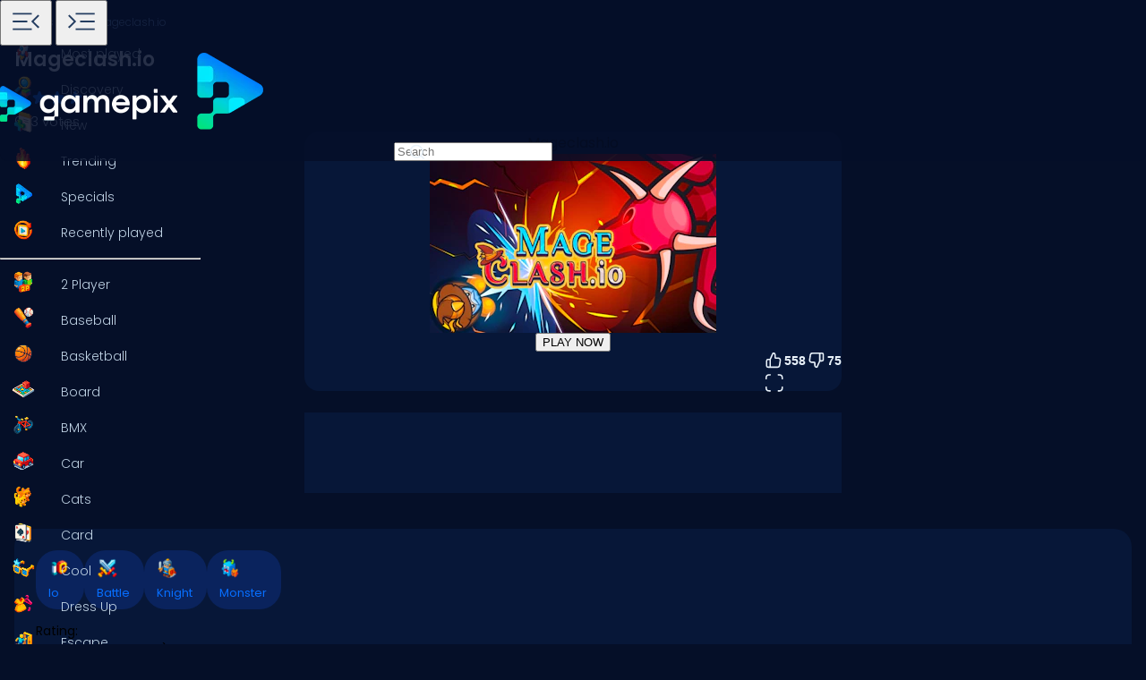

--- FILE ---
content_type: text/html
request_url: https://www.gamepix.com/play/mageclash-io
body_size: 12596
content:
<!DOCTYPE html>
<html lang="en">
	<head>
		<meta charset="utf-8" />
		<meta name="viewport" content="width=device-width, initial-scale=1, maximum-scale=5, viewport-fit=cover">
		<link rel="icon" href="../favicon.png" />
		
		<link href="../_app/immutable/assets/GameCover.e2ByQqzo.css" rel="stylesheet">
		<link href="../_app/immutable/assets/ImgIcon.8TWMYEtF.css" rel="stylesheet">
		<link href="../_app/immutable/assets/TagIcon.CbY_vBRK.css" rel="stylesheet">
		<link href="../_app/immutable/assets/styles.BfddgY0_.css" rel="stylesheet">
		<link href="../_app/immutable/assets/2.Cg5EYBZ1.css" rel="stylesheet">
		<link href="../_app/immutable/assets/SkeletonGameCover.Bt6xdc6t.css" rel="stylesheet">
		<link href="../_app/immutable/assets/12.Bda8Uq2h.css" rel="stylesheet"><!--1iqk2by--><link rel="preconnect" href="https://fundingchoicesmessages.google.com"/> <link rel="preconnect" href="https://securepubads.g.doubleclick.net"/> <link rel="preconnect" href="https://www.googletagmanager.com"/> <link rel="preconnect" href="https://img.gamepix.com"/> <link rel="preconnect" href="https://play.gamepix.com"/> <link rel="preconnect" href="https://ads.gamepix.com"/> <meta name="mobile-web-app-capable" content="yes"/> <meta name="apple-mobile-web-app-capable" content="yes"/> <meta name="theme-color" content="#2D373F"/> <link rel="manifest" href="/manifest.json"/> <meta name="google-site-verification" content="NcivSBAeMrTQl9W3jzefBYONFWbXbv8YjKRvi0cr_qA"/> <link rel="apple-touch-icon" href="/icons/apple-icon-120x120.png"/> <link rel="apple-touch-icon" sizes="152x152" href="/icons/apple-icon-152x152.png"/> <link rel="apple-touch-icon" sizes="167x167" href="/icons/apple-icon-167x167.png"/> <link rel="apple-touch-icon" sizes="180x180" href="/icons/apple-icon-180x180.png"/> <link rel="icon" type="image/png" sizes="16x16" href="/icons/favicon-16x16.png"/> <link rel="icon" type="image/png" sizes="32x32" href="/icons/favicon-32x32.png"/> <link rel="icon" type="image/png" sizes="96x96" href="/icons/favicon-96x96.png"/> <link rel="icon" type="image/png" sizes="192x192" href="/icons/favicon-192x192.png"/> <script async src="https://fundingchoicesmessages.google.com/i/pub-8435989769185680?ers=1" nonce="ro_3EnKoGMfG7LPUujpRMA"></script> <script nonce="ro_3EnKoGMfG7LPUujpRMA">(function() {function signalGooglefcPresent() {
    if (!window.frames['googlefcPresent']) {
      if (document.body) {const iframe = document.createElement('iframe');
        iframe.style = 'width: 0; height: 0; border: none; z-index: -1000; left: -1000px; top: -1000px;';
        iframe.style.display = 'none'; iframe.name = 'googlefcPresent'; document.body.appendChild(iframe);}
      else {setTimeout(signalGooglefcPresent, 0);}}}signalGooglefcPresent();})();
  </script>  <script>(function(w,d,s,l,i){w[l]=w[l]||[];w[l].push({'gtm.start':
      new Date().getTime(),event:'gtm.js'});var f=d.getElementsByTagName(s)[0],
    j=d.createElement(s),dl=l!='dataLayer'?'&l='+l:'';j.async=true;j.src=
    'https://www.googletagmanager.com/gtm.js?id='+i+dl;f.parentNode.insertBefore(j,f);
  })(window,document,'script','dataLayer','GTM-5ZCRMDZ');</script> <script async src="https://ads.gamepix.com/gpx-main.js"></script><!----><!--150qf08--><meta name="description" content="Want to Play Mageclash.io? 🕹️ On GamePix You Can Play Mageclash.io for Free. Start Playing Now!"/> <meta name="apple-mobile-web-app-title" content="Mageclash.io 🕹️ Play Now on GamePix"/> <!--[!--><!--]--> <!--[!--><!--]--> <!--[!--><meta name="robots" content="index,follow,max-image-preview:large"/><!--]--> <!----><script type="application/ld+json">{"@context":"https://schema.org","@graph":[{"@type":"ItemPage","@id":"https://www.gamepix.com/play/mageclash-io#ItemPage","url":"https://www.gamepix.com/play/mageclash-io","name":"Mageclash.io 🕹️ Play Now on GamePix","description":"Want to Play Mageclash.io? 🕹️ On GamePix You Can Play Mageclash.io for Free. Start Playing Now!","inLanguage":"en","breadcrumb":{"@type":"BreadcrumbList","itemListElement":[{"@type":"ListItem","position":1,"item":{"@type":"Thing","@id":"https://www.gamepix.com","name":"Games"}},{"@type":"ListItem","position":2,"item":{"@id":"https://www.gamepix.com/t/io","name":"Io games"}},{"@type":"ListItem","position":3,"item":{"@id":"https://www.gamepix.com/play/mageclash-io","name":"Mageclash.io"}}]},"primaryImageOfPage":{"@type":"ImageObject","url":"https://img.gamepix.com/games/mageclash-io/cover/mageclash-io.png?w=1200&ar=16:10","thumbnailUrl":"https://img.gamepix.com/games/mageclash-io/cover/mageclash-io.png?w=1200&ar=16:10","image":"https://img.gamepix.com/games/mageclash-io/cover/mageclash-io.png?w=1200&ar=16:10","contentUrl":"https://img.gamepix.com/games/mageclash-io/cover/mageclash-io.png?w=1200&ar=16:10","width":"1200","height":"1200"},"thumbnail":{"@type":"ImageObject","url":"https://img.gamepix.com/games/mageclash-io/cover/mageclash-io.png?w=1200&ar=16:10","thumbnailUrl":"https://img.gamepix.com/games/mageclash-io/cover/mageclash-io.png?w=1200&ar=16:10","image":"https://img.gamepix.com/games/mageclash-io/cover/mageclash-io.png?w=1200&ar=16:10","contentUrl":"https://img.gamepix.com/games/mageclash-io/cover/mageclash-io.png?w=1200&ar=16:10","width":"1200","height":"1200"},"thumbnailUrl":"https://img.gamepix.com/games/mageclash-io/cover/mageclash-io.png?w=1200&ar=16:10","image":{"@type":"ImageObject","url":"https://img.gamepix.com/games/mageclash-io/cover/mageclash-io.png?w=1200&ar=16:10","thumbnailUrl":"https://img.gamepix.com/games/mageclash-io/cover/mageclash-io.png?w=1200&ar=16:10","image":"https://img.gamepix.com/games/mageclash-io/cover/mageclash-io.png?w=1200&ar=16:10","contentUrl":"https://img.gamepix.com/games/mageclash-io/cover/mageclash-io.png?w=1200&ar=16:10","width":"1200","height":"1200"},"mainEntity":{"@type":["VideoGame","WebApplication"],"name":"Mageclash.io","description":"Want to Play Mageclash.io? 🕹️ On GamePix You Can Play Mageclash.io for Free. Start Playing Now!","url":"https://www.gamepix.com/play/mageclash-io","image":{"@type":"ImageObject","url":"https://img.gamepix.com/games/mageclash-io/cover/mageclash-io.png?w=1200&ar=16:10","thumbnailUrl":"https://img.gamepix.com/games/mageclash-io/cover/mageclash-io.png?w=1200&ar=16:10","image":"https://img.gamepix.com/games/mageclash-io/cover/mageclash-io.png?w=1200&ar=16:10","contentUrl":"https://img.gamepix.com/games/mageclash-io/cover/mageclash-io.png?w=1200&ar=16:10","width":"1200","height":"1200"},"applicationCategory":"GameApplication","applicationSubCategory":"Io games","operatingSystem":"Web Browser","gamePlatform":"Gamepix","availableOnDevice":["Mobile","Tablet","Desktop"],"author":{"@type":"Person","name":"external"},"aggregateRating":{"@type":"AggregateRating","bestRating":10,"worstRating":1,"ratingCount":"633","ratingValue":"8.4"},"offers":{"@type":"Offer","category":"free","price":0,"priceCurrency":"EUR","availability":"https://schema.org/InStock"},"screenshot":{"@type":"ImageObject","url":"https://img.gamepix.com/games/mageclash-io/cover/mageclash-io.png?w=1200&ar=16:10","thumbnailUrl":"https://img.gamepix.com/games/mageclash-io/cover/mageclash-io.png?w=1200&ar=16:10","image":"https://img.gamepix.com/games/mageclash-io/cover/mageclash-io.png?w=1200&ar=16:10","contentUrl":"https://img.gamepix.com/games/mageclash-io/cover/mageclash-io.png?w=1200&ar=16:10","width":"1200","height":"1200"},"thumbnail":{"@type":"ImageObject","url":"https://img.gamepix.com/games/mageclash-io/cover/mageclash-io.png?w=1200&ar=16:10","thumbnailUrl":"https://img.gamepix.com/games/mageclash-io/cover/mageclash-io.png?w=1200&ar=16:10","image":"https://img.gamepix.com/games/mageclash-io/cover/mageclash-io.png?w=1200&ar=16:10","contentUrl":"https://img.gamepix.com/games/mageclash-io/cover/mageclash-io.png?w=1200&ar=16:10","width":"1200","height":"1200"},"thumbnailUrl":"https://img.gamepix.com/games/mageclash-io/cover/mageclash-io.png?w=1200&ar=16:10","datePublished":"2021-10-14","dateModified":"2023-11-20"},"isPartOf":{"@type":"WebSite","@id":"https://gamepix.com#website","name":"Gamepix","url":"https://gamepix.com","description":"Join GamePix, your top choice for free online games! Play instantly from any device, anywhere. Explore classics, popular hits, and exciting new games!","inLanguage":"en","publisher":{"@type":"Organization","@id":"https://gamepix.com/#organization","url":"https://gamepix.com","name":"Gamepix","description":"Join GamePix, your top choice for free online games! Play instantly from any device, anywhere. Explore classics, popular hits, and exciting new games!","logo":"https://www.gamepix.com/images/logo.png","image":"https://www.gamepix.com/images/logo.png","telephone":"+390645473124","email":"info@gamepix.com","brand":{"@type":"Brand","@id":"https://gamepix.com/#brand","name":"Gamepix","slogan":"Play everywhere!"},"contactPoint":{"@type":"ContactPoint","contactType":"User Feedback","url":"https://partners.gamepix.com/contact","email":"info@gamepix.com","telephone":"+390645473124"},"address":{"@type":"PostalAddress","addressCountry":"IT","postalCode":"00185","addressLocality":"Rome","addressRegion":"Rome","streetAddress":"Via Marsala 29h","telephone":"+390645473124"},"location":{"@type":"PostalAddress","addressCountry":"IT","postalCode":"00185","addressLocality":"Rome","addressRegion":"Rome","streetAddress":"Via Marsala 29h","telephone":"+390645473124"},"legalName":"Gamepix Srl","taxID":"12327731001","vatID":"IT12327731001","founder":[{"@type":"Person","name":"Edouard Wawra","gender":"https://schema.org/Male","jobTitle":"Co-Founder","sameAs":"https://www.linkedin.com/in/edouard-wawra-1012aa59/"},{"@type":"Person","name":"Justine Silipo","gender":"https://schema.org/Female","jobTitle":"Co-Founder","sameAs":"https://www.linkedin.com/in/justine-silipo-72aba450/"},{"@type":"Person","name":"Valerio Pullano","gender":"https://schema.org/Male","jobTitle":"Co-Founder","sameAs":"https://www.linkedin.com/in/valeriopullano/"}],"foundingDate":"2013-03-11","sameAs":["https://www.linkedin.com/company/gamepix/","https://www.facebook.com/GamePix","https://www.instagram.com/gamepix/","https://www.tiktok.com/@gamepix","https://www.similarweb.com/website/gamepix.com/","https://www.youtube.com/@Gamepixofficial","https://x.com/gamepix"]}},"datePublished":"2021-10-14","dateModified":"2024-05-28"}]}</script><!----><!----> <!--[!--><!--]--><!----><!--86o092--><link rel="canonical" href="https://www.gamepix.com/play/mageclash-io"/> <!--[--><!--[--><link rel="alternate" href="https://www.gamepix.com/play/mageclash-io" hreflang="en"/><link rel="alternate" href="https://www.gamepix.com/bg/play/mageclash-io" hreflang="bg"/><link rel="alternate" href="https://www.gamepix.com/de/play/mageclash-io" hreflang="de"/><link rel="alternate" href="https://www.gamepix.com/el/play/mageclash-io" hreflang="el"/><link rel="alternate" href="https://www.gamepix.com/fi/play/mageclash-io" hreflang="fi"/><link rel="alternate" href="https://www.gamepix.com/fr/play/mageclash-io" hreflang="fr"/><link rel="alternate" href="https://www.gamepix.com/it/play/mageclash-io" hreflang="it"/><link rel="alternate" href="https://www.gamepix.com/nl/play/mageclash-io" hreflang="nl"/><link rel="alternate" href="https://www.gamepix.com/pl/play/mageclash-io" hreflang="pl"/><link rel="alternate" href="https://www.gamepix.com/pt/play/mageclash-io" hreflang="pt"/><!--]--> <link rel="alternate" href="https://www.gamepix.com/play/mageclash-io" hreflang="x-default"/><!--]--><!----><!--al0nx0--><meta property="og:description" content="Want to Play Mageclash.io? 🕹️ On GamePix You Can Play Mageclash.io for Free. Start Playing Now!"/> <meta property="og:locale" content="en"/> <meta property="og:image" content="https://img.gamepix.com/games/mageclash-io/cover/mageclash-io.png?w=1200&amp;ar=16:10"/> <meta property="og:site_name" content="Mageclash.io 🕹️ Play Now on GamePix"/> <meta property="og:title" content="Mageclash.io 🕹️ Play Now on GamePix"/> <meta property="og:type" content="website"/> <meta property="og:url" content="https://www.gamepix.com/play/mageclash-io"/><!----><!--5g8yjf--><meta property="twitter:card" content="summary_large_image"/> <meta property="twitter:description" content="Want to Play Mageclash.io? 🕹️ On GamePix You Can Play Mageclash.io for Free. Start Playing Now!"/> <meta property="twitter:image" content="https://img.gamepix.com/games/mageclash-io/cover/mageclash-io.png?w=1200&amp;ar=16:10"/> <meta property="twitter:title" content="Mageclash.io 🕹️ Play Now on GamePix"/> <meta property="twitter:url" content="https://www.gamepix.com/play/mageclash-io"/><!----><title>Mageclash.io 🕹️ Play Now on GamePix</title>
	</head>
	<body data-sveltekit-preload-data="off">
		<!-- End Google Tag Manager (noscript) -->
		<div style="display: contents"><!--[--><!--[--><!----><!--[--><!----><noscript><iframe src="https://www.googletagmanager.com/ns.html?id=GTM-5ZCRMDZ" title="" height="0" width="0" style="display:none;visibility:hidden"></iframe></noscript> <div class="app svelte-1iqk2by"><header class="svelte-1elxaub"><div class="header-content svelte-1elxaub"><div class="header-content-left svelte-1elxaub open"><!--[--><div class="header-menu-button svelte-1elxaub"><button class="menu svelte-1elxaub" aria-label="Toggle side menu"><svg width="42" viewBox="0 -960 960 960" height="42" xmlns="http://www.w3.org/2000/svg" style="--hoverColor: #076EFF; --fill: #253E61; " class="svelte-s8l2cj"><path d="M140.001-260.001v-45.384h488.46v45.384h-488.46Zm647.998-47L613.616-480.615l173.768-172.999L819.999-621 678.845-480.615l141.769 140.999-32.615 32.615ZM140.001-458.924v-45.383h371.537v45.383H140.001Zm0-195.691v-45.384h488.46v45.384h-488.46Z"></path></svg><!----></button> <button class="menu-mobile svelte-1elxaub" aria-label="Toggle side menu"><svg width="42" viewBox="0 -960 960 960" height="42" xmlns="http://www.w3.org/2000/svg" style="--hoverColor: #253E61; --fill: #253E61; transform: rotateY(180deg);" class="svelte-s8l2cj"><path d="M140.001-260.001v-45.384h488.46v45.384h-488.46Zm647.998-47L613.616-480.615l173.768-172.999L819.999-621 678.845-480.615l141.769 140.999-32.615 32.615ZM140.001-458.924v-45.383h371.537v45.383H140.001Zm0-195.691v-45.384h488.46v45.384h-488.46Z"></path></svg><!----></button></div><!--]--></div> <div class="header-content-right svelte-1elxaub"><div class="header-logo svelte-1elxaub"><a href="https://www.gamepix.com" title="gamepix.com" data-sveltekit-reload="" class="svelte-1elxaub"><img class="desktop svelte-1elxaub" src="/_app/immutable/assets/gamepix-logo.4V0FC5DN.png" width="201" height="73" alt="GamePix logo"/> <img class="mobile svelte-1elxaub" src="/_app/immutable/assets/logo.Bw4YJVP8.png" width="100" height="100" alt="GamePix logo"/></a></div> <div class="search-content svelte-1elxaub"><div id="search-input" class="search-input svelte-6us7fi"><svg width="20" viewBox="0 -960 960 960" height="20" xmlns="http://www.w3.org/2000/svg" style="--hoverColor: #E9F2FA; --fill: #E9F2FA; left: 24px; position: absolute;" class="svelte-s8l2cj"><path d="M 440 -240 C 517.333 -240 583.333 -267.167 638 -321.5 C 692.667 -375.833 720 -442 720 -520 C 720 -597.333 692.667 -663.333 638 -718 C 583.333 -772.667 517.333 -800 440 -800 C 362 -800 295.833 -772.667 241.5 -718 C 187.167 -663.333 160 -597.333 160 -520 C 160 -442 187.167 -375.833 241.5 -321.5 C 295.833 -267.167 362 -240 440 -240 Z M 440 -520 Z M 440 -160 C 390 -160 343.167 -169.5 299.5 -188.5 C 255.833 -207.5 217.833 -233.167 185.5 -265.5 C 153.167 -297.833 127.5 -335.833 108.5 -379.5 C 89.5 -423.167 80 -470 80 -520 C 80 -569.333 89.5 -615.833 108.5 -659.5 C 127.5 -703.167 153.167 -741.333 185.5 -774 C 217.833 -806.667 255.833 -832.5 299.5 -851.5 C 343.167 -870.5 390 -880 440 -880 C 489.333 -880 535.833 -870.5 579.5 -851.5 C 623.167 -832.5 661.333 -806.667 694 -774 C 726.667 -741.333 752.5 -703.167 771.5 -659.5 C 790.5 -615.833 800 -569.333 800 -520 C 800 -477.333 793 -437 779 -399 C 765 -361 745.667 -326.333 721 -295 L 880 -136 L 823 -80 L 664 -238 C 632.667 -213.333 598 -194.167 560 -180.5 C 522 -166.833 482 -160 440 -160 Z"></path></svg><!----> <input id="input-search" type="search" placeholder="Search" autocomplete="off" value="" readonly class="svelte-6us7fi"/></div><!----></div></div></div></header> <!--[!--><!--]--><!----><!----> <!--[--><nav class="desktop svelte-mpqqis open"><div class="menu custom-scrollbar svelte-mpqqis"><a href="https://www.gamepix.com/" title="Home" data-sveltekit-reload=""><div class="side-menu-item" role="button" tabindex="0"><div class="icon svelte-4vwb4" style="--imageW: 28; --imageH: 28;"><img alt="Home" loading="lazy" width="28" height="28" src="https://img.gamepix.com/menu/home.png?w=105" class="svelte-4vwb4"/></div><!----> <span>Home</span></div></a><!----> <a href="https://www.gamepix.com/most-played" title="Most played" data-sveltekit-reload=""><div class="side-menu-item" role="button" tabindex="0"><div class="icon svelte-4vwb4" style="--imageW: 28; --imageH: 28;"><img alt="Most played" loading="lazy" width="28" height="28" src="https://img.gamepix.com/menu/most-played.png?w=105" class="svelte-4vwb4"/></div><!----> <span>Most played</span></div></a><!----> <a href="https://www.gamepix.com/discovery" title="Discovery" data-sveltekit-reload=""><div class="side-menu-item" role="button" tabindex="0"><div class="icon svelte-4vwb4" style="--imageW: 28; --imageH: 28;"><img alt="Discovery" loading="lazy" width="28" height="28" src="https://img.gamepix.com/menu/discovery.png?w=105" class="svelte-4vwb4"/></div><!----> <span>Discovery</span></div></a><!----> <a href="https://www.gamepix.com/new" title="New" data-sveltekit-reload=""><div class="side-menu-item" role="button" tabindex="0"><div class="icon svelte-4vwb4" style="--imageW: 28; --imageH: 28;"><img alt="New" loading="lazy" width="28" height="28" src="https://img.gamepix.com/menu/new.png?w=105" class="svelte-4vwb4"/></div><!----> <span>New</span></div></a><!----> <a href="https://www.gamepix.com/trending" title="Trending" data-sveltekit-reload=""><div class="side-menu-item" role="button" tabindex="0"><div class="icon svelte-4vwb4" style="--imageW: 28; --imageH: 28;"><img alt="Trending" loading="lazy" width="28" height="28" src="https://img.gamepix.com/menu/trending.png?w=105" class="svelte-4vwb4"/></div><!----> <span>Trending</span></div></a><!----> <a href="https://www.gamepix.com/specials" title="Specials" data-sveltekit-reload=""><div class="side-menu-item" role="button" tabindex="0"><div class="icon svelte-4vwb4" style="--imageW: 28; --imageH: 28;"><img alt="Specials" loading="lazy" width="28" height="28" src="https://img.gamepix.com/menu/specials.png?w=105" class="svelte-4vwb4"/></div><!----> <span>Specials</span></div></a><!----> <a href="https://www.gamepix.com/recently-played" title="Recently played" data-sveltekit-reload=""><div class="side-menu-item" role="button" tabindex="0"><div class="icon svelte-4vwb4" style="--imageW: 28; --imageH: 28;"><img alt="Recently played" loading="lazy" width="28" height="28" src="https://img.gamepix.com/menu/recently-played.png?w=105" class="svelte-4vwb4"/></div><!----> <span>Recently played</span></div></a><!----> <hr class="svelte-mpqqis"/> <!--[--><a href="https://www.gamepix.com/t/two-player" title="2 Player" data-sveltekit-reload=""><div class="side-menu-item" role="button" tabindex="0"><div class="icon svelte-1c3tiul" style="--imageW: 28; --imageH: 28;"><img alt="2 Player" loading="lazy" width="28" height="28" src="https://img.gamepix.com/tags/two-player/icon/two-player.png?w=105" class="svelte-1c3tiul"/></div><!----> <span>2 Player</span></div></a><a href="https://www.gamepix.com/t/baseball" title="Baseball" data-sveltekit-reload=""><div class="side-menu-item" role="button" tabindex="0"><div class="icon svelte-1c3tiul" style="--imageW: 28; --imageH: 28;"><img alt="Baseball" loading="lazy" width="28" height="28" src="https://img.gamepix.com/tags/baseball/icon/baseball.png?w=105" class="svelte-1c3tiul"/></div><!----> <span>Baseball</span></div></a><a href="https://www.gamepix.com/t/basketball" title="Basketball" data-sveltekit-reload=""><div class="side-menu-item" role="button" tabindex="0"><div class="icon svelte-1c3tiul" style="--imageW: 28; --imageH: 28;"><img alt="Basketball" loading="lazy" width="28" height="28" src="https://img.gamepix.com/tags/basketball/icon/basketball.png?w=105" class="svelte-1c3tiul"/></div><!----> <span>Basketball</span></div></a><a href="https://www.gamepix.com/t/board" title="Board" data-sveltekit-reload=""><div class="side-menu-item" role="button" tabindex="0"><div class="icon svelte-1c3tiul" style="--imageW: 28; --imageH: 28;"><img alt="Board" loading="lazy" width="28" height="28" src="https://img.gamepix.com/tags/board/icon/board.png?w=105" class="svelte-1c3tiul"/></div><!----> <span>Board</span></div></a><a href="https://www.gamepix.com/t/bmx" title="BMX" data-sveltekit-reload=""><div class="side-menu-item" role="button" tabindex="0"><div class="icon svelte-1c3tiul" style="--imageW: 28; --imageH: 28;"><img alt="BMX" loading="lazy" width="28" height="28" src="https://img.gamepix.com/tags/bmx/icon/bmx.png?w=105" class="svelte-1c3tiul"/></div><!----> <span>BMX</span></div></a><a href="https://www.gamepix.com/t/car" title="Car" data-sveltekit-reload=""><div class="side-menu-item" role="button" tabindex="0"><div class="icon svelte-1c3tiul" style="--imageW: 28; --imageH: 28;"><img alt="Car" loading="lazy" width="28" height="28" src="https://img.gamepix.com/tags/car/icon/car.png?w=105" class="svelte-1c3tiul"/></div><!----> <span>Car</span></div></a><a href="https://www.gamepix.com/t/cats" title="Cats" data-sveltekit-reload=""><div class="side-menu-item" role="button" tabindex="0"><div class="icon svelte-1c3tiul" style="--imageW: 28; --imageH: 28;"><img alt="Cats" loading="lazy" width="28" height="28" src="https://img.gamepix.com/tags/cats/icon/cats.png?w=105" class="svelte-1c3tiul"/></div><!----> <span>Cats</span></div></a><a href="https://www.gamepix.com/t/card" title="Card" data-sveltekit-reload=""><div class="side-menu-item" role="button" tabindex="0"><div class="icon svelte-1c3tiul" style="--imageW: 28; --imageH: 28;"><img alt="Card" loading="lazy" width="28" height="28" src="https://img.gamepix.com/tags/card/icon/card.png?w=105" class="svelte-1c3tiul"/></div><!----> <span>Card</span></div></a><a href="https://www.gamepix.com/t/cool" title="Cool" data-sveltekit-reload=""><div class="side-menu-item" role="button" tabindex="0"><div class="icon svelte-1c3tiul" style="--imageW: 28; --imageH: 28;"><img alt="Cool" loading="lazy" width="28" height="28" src="https://img.gamepix.com/tags/cool/icon/cool.png?w=105" class="svelte-1c3tiul"/></div><!----> <span>Cool</span></div></a><a href="https://www.gamepix.com/t/dress-up" title="Dress Up" data-sveltekit-reload=""><div class="side-menu-item" role="button" tabindex="0"><div class="icon svelte-1c3tiul" style="--imageW: 28; --imageH: 28;"><img alt="Dress Up" loading="lazy" width="28" height="28" src="https://img.gamepix.com/tags/dress-up/icon/dress-up.png?w=105" class="svelte-1c3tiul"/></div><!----> <span>Dress Up</span></div></a><a href="https://www.gamepix.com/t/escape" title="Escape" data-sveltekit-reload=""><div class="side-menu-item" role="button" tabindex="0"><div class="icon svelte-1c3tiul" style="--imageW: 28; --imageH: 28;"><img alt="Escape" loading="lazy" width="28" height="28" src="https://img.gamepix.com/tags/escape/icon/escape.png?w=105" class="svelte-1c3tiul"/></div><!----> <span>Escape</span></div></a><a href="https://www.gamepix.com/t/fighting" title="Fighting" data-sveltekit-reload=""><div class="side-menu-item" role="button" tabindex="0"><div class="icon svelte-1c3tiul" style="--imageW: 28; --imageH: 28;"><img alt="Fighting" loading="lazy" width="28" height="28" src="https://img.gamepix.com/tags/fighting/icon/fighting.png?w=105" class="svelte-1c3tiul"/></div><!----> <span>Fighting</span></div></a><a href="https://www.gamepix.com/t/flash" title="Flash" data-sveltekit-reload=""><div class="side-menu-item" role="button" tabindex="0"><div class="icon svelte-1c3tiul" style="--imageW: 28; --imageH: 28;"><img alt="Flash" loading="lazy" width="28" height="28" src="https://img.gamepix.com/tags/flash/icon/flash.png?w=105" class="svelte-1c3tiul"/></div><!----> <span>Flash</span></div></a><a href="https://www.gamepix.com/t/fun" title="Fun" data-sveltekit-reload=""><div class="side-menu-item" role="button" tabindex="0"><div class="icon svelte-1c3tiul" style="--imageW: 28; --imageH: 28;"><img alt="Fun" loading="lazy" width="28" height="28" src="https://img.gamepix.com/tags/fun/icon/fun.png?w=105" class="svelte-1c3tiul"/></div><!----> <span>Fun</span></div></a><a href="https://www.gamepix.com/t/gun" title="Gun" data-sveltekit-reload=""><div class="side-menu-item" role="button" tabindex="0"><div class="icon svelte-1c3tiul" style="--imageW: 28; --imageH: 28;"><img alt="Gun" loading="lazy" width="28" height="28" src="https://img.gamepix.com/tags/gun/icon/gun.png?w=105" class="svelte-1c3tiul"/></div><!----> <span>Gun</span></div></a><a href="https://www.gamepix.com/t/io" title=".io" data-sveltekit-reload=""><div class="side-menu-item" role="button" tabindex="0"><div class="icon svelte-1c3tiul" style="--imageW: 28; --imageH: 28;"><img alt=".io" loading="lazy" width="28" height="28" src="https://img.gamepix.com/tags/io/icon/io.png?w=105" class="svelte-1c3tiul"/></div><!----> <span>.io</span></div></a><a href="https://www.gamepix.com/t/kids" title="Kids" data-sveltekit-reload=""><div class="side-menu-item" role="button" tabindex="0"><div class="icon svelte-1c3tiul" style="--imageW: 28; --imageH: 28;"><img alt="Kids" loading="lazy" width="28" height="28" src="https://img.gamepix.com/tags/kids/icon/kids.png?w=105" class="svelte-1c3tiul"/></div><!----> <span>Kids</span></div></a><a href="https://www.gamepix.com/t/mahjong" title="Mahjong" data-sveltekit-reload=""><div class="side-menu-item" role="button" tabindex="0"><div class="icon svelte-1c3tiul" style="--imageW: 28; --imageH: 28;"><img alt="Mahjong" loading="lazy" width="28" height="28" src="https://img.gamepix.com/tags/mahjong/icon/mahjong.png?w=105" class="svelte-1c3tiul"/></div><!----> <span>Mahjong</span></div></a><a href="https://www.gamepix.com/t/mario" title="Mario" data-sveltekit-reload=""><div class="side-menu-item" role="button" tabindex="0"><div class="icon svelte-1c3tiul" style="--imageW: 28; --imageH: 28;"><img alt="Mario" loading="lazy" width="28" height="28" src="https://img.gamepix.com/tags/mario/icon/mario.png?w=105" class="svelte-1c3tiul"/></div><!----> <span>Mario</span></div></a><a href="https://www.gamepix.com/t/math" title="Math" data-sveltekit-reload=""><div class="side-menu-item" role="button" tabindex="0"><div class="icon svelte-1c3tiul" style="--imageW: 28; --imageH: 28;"><img alt="Math" loading="lazy" width="28" height="28" src="https://img.gamepix.com/tags/math/icon/math.png?w=105" class="svelte-1c3tiul"/></div><!----> <span>Math</span></div></a><a href="https://www.gamepix.com/t/puzzle" title="Puzzle" data-sveltekit-reload=""><div class="side-menu-item" role="button" tabindex="0"><div class="icon svelte-1c3tiul" style="--imageW: 28; --imageH: 28;"><img alt="Puzzle" loading="lazy" width="28" height="28" src="https://img.gamepix.com/tags/puzzle/icon/puzzle.png?w=105" class="svelte-1c3tiul"/></div><!----> <span>Puzzle</span></div></a><a href="https://www.gamepix.com/t/racing" title="Racing" data-sveltekit-reload=""><div class="side-menu-item" role="button" tabindex="0"><div class="icon svelte-1c3tiul" style="--imageW: 28; --imageH: 28;"><img alt="Racing" loading="lazy" width="28" height="28" src="https://img.gamepix.com/tags/racing/icon/racing.png?w=105" class="svelte-1c3tiul"/></div><!----> <span>Racing</span></div></a><a href="https://www.gamepix.com/t/rpg" title="RPG" data-sveltekit-reload=""><div class="side-menu-item" role="button" tabindex="0"><div class="icon svelte-1c3tiul" style="--imageW: 28; --imageH: 28;"><img alt="RPG" loading="lazy" width="28" height="28" src="https://img.gamepix.com/tags/rpg/icon/rpg.png?w=105" class="svelte-1c3tiul"/></div><!----> <span>RPG</span></div></a><a href="https://www.gamepix.com/t/shooter" title="Shooter" data-sveltekit-reload=""><div class="side-menu-item" role="button" tabindex="0"><div class="icon svelte-1c3tiul" style="--imageW: 28; --imageH: 28;"><img alt="Shooter" loading="lazy" width="28" height="28" src="https://img.gamepix.com/tags/shooter/icon/shooter.png?w=105" class="svelte-1c3tiul"/></div><!----> <span>Shooter</span></div></a><a href="https://www.gamepix.com/t/solitaire" title="Solitaire" data-sveltekit-reload=""><div class="side-menu-item" role="button" tabindex="0"><div class="icon svelte-1c3tiul" style="--imageW: 28; --imageH: 28;"><img alt="Solitaire" loading="lazy" width="28" height="28" src="https://img.gamepix.com/tags/solitaire/icon/solitaire.png?w=105" class="svelte-1c3tiul"/></div><!----> <span>Solitaire</span></div></a><a href="https://www.gamepix.com/t/snake" title="Snake" data-sveltekit-reload=""><div class="side-menu-item" role="button" tabindex="0"><div class="icon svelte-1c3tiul" style="--imageW: 28; --imageH: 28;"><img alt="Snake" loading="lazy" width="28" height="28" src="https://img.gamepix.com/tags/snake/icon/snake.png?w=105" class="svelte-1c3tiul"/></div><!----> <span>Snake</span></div></a><a href="https://www.gamepix.com/t/soccer" title="Soccer" data-sveltekit-reload=""><div class="side-menu-item" role="button" tabindex="0"><div class="icon svelte-1c3tiul" style="--imageW: 28; --imageH: 28;"><img alt="Soccer" loading="lazy" width="28" height="28" src="https://img.gamepix.com/tags/soccer/icon/soccer.png?w=105" class="svelte-1c3tiul"/></div><!----> <span>Soccer</span></div></a><a href="https://www.gamepix.com/t/war" title="War" data-sveltekit-reload=""><div class="side-menu-item" role="button" tabindex="0"><div class="icon svelte-1c3tiul" style="--imageW: 28; --imageH: 28;"><img alt="War" loading="lazy" width="28" height="28" src="https://img.gamepix.com/tags/war/icon/war.png?w=105" class="svelte-1c3tiul"/></div><!----> <span>War</span></div></a><a href="https://www.gamepix.com/t/word" title="Word" data-sveltekit-reload=""><div class="side-menu-item" role="button" tabindex="0"><div class="icon svelte-1c3tiul" style="--imageW: 28; --imageH: 28;"><img alt="Word" loading="lazy" width="28" height="28" src="https://img.gamepix.com/tags/word/icon/word.png?w=105" class="svelte-1c3tiul"/></div><!----> <span>Word</span></div></a><a href="https://www.gamepix.com/t/zombie" title="Zombie" data-sveltekit-reload=""><div class="side-menu-item" role="button" tabindex="0"><div class="icon svelte-1c3tiul" style="--imageW: 28; --imageH: 28;"><img alt="Zombie" loading="lazy" width="28" height="28" src="https://img.gamepix.com/tags/zombie/icon/zombie.png?w=105" class="svelte-1c3tiul"/></div><!----> <span>Zombie</span></div></a><!--]--> <hr class="svelte-mpqqis"/> <a href="https://www.gamepix.com/tags" title="All tags" data-sveltekit-reload="true"><div class="side-menu-item" role="button" tabindex="0"><!--[--><div class="icon svelte-4vwb4" style="--imageW: 28; --imageH: 28;"><img alt="All tags" loading="lazy" width="28" height="28" src="https://img.gamepix.com/menu/tags.png?w=105" class="svelte-4vwb4"/></div><!--]--> <span>All tags</span></div></a><!----> <hr class="svelte-mpqqis"/> <div class="dropdown svelte-187jco"><button class="dropdown-button svelte-187jco"><!--[!--><div class="icon svelte-4vwb4" style="--imageW: 28; --imageH: 28;"><img alt="languages" loading="lazy" width="28" height="28" src="https://img.gamepix.com/menu/languages.png?w=105" class="svelte-4vwb4"/></div><!--]--> <span>English</span></button> <div class="dropdown-content  svelte-187jco"><!--[--><a href="https://www.gamepix.com/play/mageclash-io" data-sveltekit-reload=""><button class="dropdown-item svelte-187jco selected"><span class="svelte-187jco">en</span>English</button></a><a href="https://www.gamepix.com/bg/play/mageclash-io" data-sveltekit-reload=""><button class="dropdown-item svelte-187jco"><span class="svelte-187jco">bg</span>Български</button></a><a href="https://www.gamepix.com/de/play/mageclash-io" data-sveltekit-reload=""><button class="dropdown-item svelte-187jco"><span class="svelte-187jco">de</span>Deutsch</button></a><a href="https://www.gamepix.com/el/play/mageclash-io" data-sveltekit-reload=""><button class="dropdown-item svelte-187jco"><span class="svelte-187jco">el</span>Ελληνικά</button></a><a href="https://www.gamepix.com/fi/play/mageclash-io" data-sveltekit-reload=""><button class="dropdown-item svelte-187jco"><span class="svelte-187jco">fi</span>Suomi</button></a><a href="https://www.gamepix.com/fr/play/mageclash-io" data-sveltekit-reload=""><button class="dropdown-item svelte-187jco"><span class="svelte-187jco">fr</span>Français</button></a><a href="https://www.gamepix.com/it/play/mageclash-io" data-sveltekit-reload=""><button class="dropdown-item svelte-187jco"><span class="svelte-187jco">it</span>Italiano</button></a><a href="https://www.gamepix.com/nl/play/mageclash-io" data-sveltekit-reload=""><button class="dropdown-item svelte-187jco"><span class="svelte-187jco">nl</span>Nederlands</button></a><a href="https://www.gamepix.com/pl/play/mageclash-io" data-sveltekit-reload=""><button class="dropdown-item svelte-187jco"><span class="svelte-187jco">pl</span>Polski</button></a><a href="https://www.gamepix.com/pt/play/mageclash-io" data-sveltekit-reload=""><button class="dropdown-item svelte-187jco"><span class="svelte-187jco">pt</span>Português</button></a><!--]--></div></div><!----> <div class="footer svelte-mpqqis"><a href="https://partners.gamepix.com" title="About us" target="_blank" rel="noopener noreferrer nofollow" data-sveltekit-reload="true"><div class="side-menu-item small" role="button" tabindex="0"><!--[!--><!--]--> <span>About us</span></div></a><!----> <a href="https://partners.gamepix.com/contact" title="Contact us" target="_blank" rel="noopener noreferrer nofollow" data-sveltekit-reload="true"><div class="side-menu-item small" role="button" tabindex="0"><!--[!--><!--]--> <span>Contact us</span></div></a><!----> <a href="https://www.gamepix.com/privacy-cookie" title="Privacy" data-sveltekit-reload="true"><div class="side-menu-item small" role="button" tabindex="0"><!--[!--><!--]--> <span>Privacy</span></div></a><!----> <div class="social svelte-1qn2yqa"><!--[--><a href="https://www.facebook.com/GamePix" title="Facebook" target="_blank" rel="noopener noreferrer nofollow me" class="svelte-1qn2yqa"><div class="side-menu-item-footer svelte-1qn2yqa" role="button" tabindex="0" aria-label="Click"><svg width="28" viewBox="0 0 24 24" height="28" xmlns="http://www.w3.org/2000/svg" style="--hoverColor: #076EFF; --fill: #6B95CD; " class="svelte-s8l2cj"><path d="M5 3h14a2 2 0 0 1 2 2v14a2 2 0 0 1-2 2H5a2 2 0 0 1-2-2V5a2 2 0 0 1 2-2m13 2h-2.5A3.5 3.5 0 0 0 12 8.5V11h-2v3h2v7h3v-7h3v-3h-3V9a1 1 0 0 1 1-1h2V5z"></path></svg><!----></div></a><a href="https://www.instagram.com/gamepix/" title="Instagram" target="_blank" rel="noopener noreferrer nofollow me" class="svelte-1qn2yqa"><div class="side-menu-item-footer svelte-1qn2yqa" role="button" tabindex="0" aria-label="Click"><svg width="28" viewBox="0 0 24 24" height="28" xmlns="http://www.w3.org/2000/svg" style="--hoverColor: #076EFF; --fill: #6B95CD; " class="svelte-s8l2cj"><path d="M7.8 2h8.4C19.4 2 22 4.6 22 7.8v8.4a5.8 5.8 0 0 1-5.8 5.8H7.8C4.6 22 2 19.4 2 16.2V7.8A5.8 5.8 0 0 1 7.8 2m-.2 2A3.6 3.6 0 0 0 4 7.6v8.8C4 18.39 5.61 20 7.6 20h8.8a3.6 3.6 0 0 0 3.6-3.6V7.6C20 5.61 18.39 4 16.4 4H7.6m9.65 1.5a1.25 1.25 0 0 1 1.25 1.25A1.25 1.25 0 0 1 17.25 8 1.25 1.25 0 0 1 16 6.75a1.25 1.25 0 0 1 1.25-1.25M12 7a5 5 0 0 1 5 5 5 5 0 0 1-5 5 5 5 0 0 1-5-5 5 5 0 0 1 5-5m0 2a3 3 0 0 0-3 3 3 3 0 0 0 3 3 3 3 0 0 0 3-3 3 3 0 0 0-3-3z"></path></svg><!----></div></a><a href="https://it.linkedin.com/company/gamepix" title="LinkedIn" target="_blank" rel="noopener noreferrer nofollow me" class="svelte-1qn2yqa"><div class="side-menu-item-footer svelte-1qn2yqa" role="button" tabindex="0" aria-label="Click"><svg width="28" viewBox="0 0 24 24" height="28" xmlns="http://www.w3.org/2000/svg" style="--hoverColor: #076EFF; --fill: #6B95CD; " class="svelte-s8l2cj"><path d="M19 3a2 2 0 0 1 2 2v14a2 2 0 0 1-2 2H5a2 2 0 0 1-2-2V5a2 2 0 0 1 2-2h14m-.5 15.5v-5.3a3.26 3.26 0 0 0-3.26-3.26c-.85 0-1.84.52-2.32 1.3v-1.11h-2.79v8.37h2.79v-4.93c0-.77.62-1.4 1.39-1.4a1.4 1.4 0 0 1 1.4 1.4v4.93h2.79M6.88 8.56a1.68 1.68 0 0 0 1.68-1.68c0-.93-.75-1.69-1.68-1.69a1.69 1.69 0 0 0-1.69 1.69c0 .93.76 1.68 1.69 1.68m1.39 9.94v-8.37H5.5v8.37h2.77z"></path></svg><!----></div></a><a href="https://www.tiktok.com/@gamepix" title="TikTok" target="_blank" rel="noopener noreferrer nofollow me" class="svelte-1qn2yqa"><div class="side-menu-item-footer svelte-1qn2yqa" role="button" tabindex="0" aria-label="Click"><svg width="28" viewBox="0 0 24 24" height="28" xmlns="http://www.w3.org/2000/svg" style="--hoverColor: #076EFF; --fill: #6B95CD; " class="svelte-s8l2cj"><path d="M19.589 6.686a4.793 4.793 0 0 1-3.77-4.245V2h-3.445v13.672a2.896 2.896 0 0 1-5.201 1.743l-.002-.001.002.001a2.895 2.895 0 0 1 3.183-4.51v-3.5a6.329 6.329 0 0 0-5.394 10.692 6.33 6.33 0 0 0 10.857-4.424V8.687a8.182 8.182 0 0 0 4.773 1.526V6.79a4.831 4.831 0 0 1-1.003-.104z"></path></svg><!----></div></a><a href="https://www.youtube.com/@Gamepixofficial" title="YouTube" target="_blank" rel="noopener noreferrer nofollow me" class="svelte-1qn2yqa"><div class="side-menu-item-footer svelte-1qn2yqa" role="button" tabindex="0" aria-label="Click"><svg width="28" viewBox="0 0 24 24" height="28" xmlns="http://www.w3.org/2000/svg" style="--hoverColor: #076EFF; --fill: #6B95CD; " class="svelte-s8l2cj"><path d="M10 15l5.19-3L10 9v6m11.56-7.83c.13.47.22 1.1.28 1.9.07.8.1 1.49.1 2.09L22 12c0 2.19-.16 3.8-.44 4.83-.25.9-.83 1.48-1.73 1.73-.47.13-1.33.22-2.65.28-1.3.07-2.49.1-3.59.1L12 19c-4.19 0-6.8-.16-7.83-.44-.9-.25-1.48-.83-1.73-1.73-.13-.47-.22-1.1-.28-1.9-.07-.8-.1-1.49-.1-2.09L2 12c0-2.19.16-3.8.44-4.83.25-.9.83-1.48 1.73-1.73.47-.13 1.33-.22 2.65-.28 1.3-.07 2.49-.1 3.59-.1L12 5c4.19 0 6.8.16 7.83.44.9.25 1.48.83 1.73 1.73z"></path></svg><!----></div></a><a href="https://x.com/gamepix" title="X" target="_blank" rel="noopener noreferrer nofollow me" class="svelte-1qn2yqa"><div class="side-menu-item-footer svelte-1qn2yqa" role="button" tabindex="0" aria-label="Click"><svg width="28" viewBox="0 0 24 24" height="28" xmlns="http://www.w3.org/2000/svg" style="--hoverColor: #076EFF; --fill: #6B95CD; " class="svelte-s8l2cj"><path d="M18.244 2.25h3.308l-7.227 8.26 8.502 11.24H16.17l-5.214-6.817L4.99 21.75H1.68l7.73-8.835L1.254 2.25H8.08l4.713 6.231zm-1.161 17.52h1.833L7.084 4.126H5.117z"></path></svg><!----></div></a><!--]--></div><!----> <p id="gamepix-info" class="dark svelte-mpqqis">GamePix s.r.l.<br/> Via Marsala 29h<br/> 0185 Rome, Italy<br/> VAT: 12327731001<br/> REA: RM-1365971</p> <p id="copyright" class="svelte-mpqqis">© 2025 GamePix</p></div></div></nav> <div class="backdrop svelte-mpqqis" role="button" tabindex="0"></div><!--]--> <main class="svelte-1iqk2by"><div id="main-content" class="desktop svelte-1iqk2by open"><!----><!----> <!----> <!----> <div class="page desktop svelte-150qf08"><!--[!--><div class="player-container svelte-150qf08"><div class="container-left svelte-150qf08"><div class="game-play-header svelte-pomt7o"><ul class="text-breadcrumb"><li><a href="https://www.gamepix.com" title="Games" data-sveltekit-reload="">Games</a></li> <!--[--><li><a href="https://www.gamepix.com/t/io" title="Io games" data-sveltekit-reload="">Io</a></li><!--]--> <li>Mageclash.io</li></ul> <div class="content svelte-pomt7o"><h1 class="title play-page-title svelte-pomt7o">Mageclash.io</h1> <div class="rating svelte-pomt7o"><div class="stars svelte-pomt7o"><svg width="16" viewBox="0 0 12 11" height="16" xmlns="http://www.w3.org/2000/svg" style="--hoverColor: #076EFF; --fill: #076EFF; " class="svelte-s8l2cj"><path d="M5.04894 0.927049C5.3483 0.00573826 6.6517 0.00573993 6.95106 0.927051L7.5716 2.83688C7.70547 3.2489 8.08943 3.52786 8.52265 3.52786H10.5308C11.4995 3.52786 11.9023 4.76748 11.1186 5.33688L9.49395 6.51722C9.14347 6.77187 8.99681 7.22323 9.13068 7.63525L9.75122 9.54508C10.0506 10.4664 8.9961 11.2325 8.21238 10.6631L6.58778 9.48278C6.2373 9.22813 5.7627 9.22814 5.41221 9.48278L3.78761 10.6631C3.0039 11.2325 1.94942 10.4664 2.24878 9.54508L2.86932 7.63526C3.00319 7.22323 2.85653 6.77186 2.50604 6.51722L0.881445 5.33688C0.0977311 4.76748 0.500508 3.52786 1.46923 3.52786H3.47735C3.91057 3.52786 4.29453 3.2489 4.4284 2.83688L5.04894 0.927049Z"></path></svg><!----> <svg width="16" viewBox="0 0 12 11" height="16" xmlns="http://www.w3.org/2000/svg" style="--hoverColor: #076EFF; --fill: #076EFF; " class="svelte-s8l2cj"><path d="M5.04894 0.927049C5.3483 0.00573826 6.6517 0.00573993 6.95106 0.927051L7.5716 2.83688C7.70547 3.2489 8.08943 3.52786 8.52265 3.52786H10.5308C11.4995 3.52786 11.9023 4.76748 11.1186 5.33688L9.49395 6.51722C9.14347 6.77187 8.99681 7.22323 9.13068 7.63525L9.75122 9.54508C10.0506 10.4664 8.9961 11.2325 8.21238 10.6631L6.58778 9.48278C6.2373 9.22813 5.7627 9.22814 5.41221 9.48278L3.78761 10.6631C3.0039 11.2325 1.94942 10.4664 2.24878 9.54508L2.86932 7.63526C3.00319 7.22323 2.85653 6.77186 2.50604 6.51722L0.881445 5.33688C0.0977311 4.76748 0.500508 3.52786 1.46923 3.52786H3.47735C3.91057 3.52786 4.29453 3.2489 4.4284 2.83688L5.04894 0.927049Z"></path></svg><!----> <svg width="16" viewBox="0 0 12 11" height="16" xmlns="http://www.w3.org/2000/svg" style="--hoverColor: #076EFF; --fill: #076EFF; " class="svelte-s8l2cj"><path d="M5.04894 0.927049C5.3483 0.00573826 6.6517 0.00573993 6.95106 0.927051L7.5716 2.83688C7.70547 3.2489 8.08943 3.52786 8.52265 3.52786H10.5308C11.4995 3.52786 11.9023 4.76748 11.1186 5.33688L9.49395 6.51722C9.14347 6.77187 8.99681 7.22323 9.13068 7.63525L9.75122 9.54508C10.0506 10.4664 8.9961 11.2325 8.21238 10.6631L6.58778 9.48278C6.2373 9.22813 5.7627 9.22814 5.41221 9.48278L3.78761 10.6631C3.0039 11.2325 1.94942 10.4664 2.24878 9.54508L2.86932 7.63526C3.00319 7.22323 2.85653 6.77186 2.50604 6.51722L0.881445 5.33688C0.0977311 4.76748 0.500508 3.52786 1.46923 3.52786H3.47735C3.91057 3.52786 4.29453 3.2489 4.4284 2.83688L5.04894 0.927049Z"></path></svg><!----> <svg width="16" viewBox="0 0 12 11" height="16" xmlns="http://www.w3.org/2000/svg" style="--hoverColor: #076EFF; --fill: #076EFF; " class="svelte-s8l2cj"><path d="M5.04894 0.927049C5.3483 0.00573826 6.6517 0.00573993 6.95106 0.927051L7.5716 2.83688C7.70547 3.2489 8.08943 3.52786 8.52265 3.52786H10.5308C11.4995 3.52786 11.9023 4.76748 11.1186 5.33688L9.49395 6.51722C9.14347 6.77187 8.99681 7.22323 9.13068 7.63525L9.75122 9.54508C10.0506 10.4664 8.9961 11.2325 8.21238 10.6631L6.58778 9.48278C6.2373 9.22813 5.7627 9.22814 5.41221 9.48278L3.78761 10.6631C3.0039 11.2325 1.94942 10.4664 2.24878 9.54508L2.86932 7.63526C3.00319 7.22323 2.85653 6.77186 2.50604 6.51722L0.881445 5.33688C0.0977311 4.76748 0.500508 3.52786 1.46923 3.52786H3.47735C3.91057 3.52786 4.29453 3.2489 4.4284 2.83688L5.04894 0.927049Z"></path></svg><!----> <svg width="16" viewBox="0 0 12 11" height="16" xmlns="http://www.w3.org/2000/svg" style="--hoverColor: #253E61; --fill: #253E61; " class="svelte-s8l2cj"><path d="M5.04894 0.927049C5.3483 0.00573826 6.6517 0.00573993 6.95106 0.927051L7.5716 2.83688C7.70547 3.2489 8.08943 3.52786 8.52265 3.52786H10.5308C11.4995 3.52786 11.9023 4.76748 11.1186 5.33688L9.49395 6.51722C9.14347 6.77187 8.99681 7.22323 9.13068 7.63525L9.75122 9.54508C10.0506 10.4664 8.9961 11.2325 8.21238 10.6631L6.58778 9.48278C6.2373 9.22813 5.7627 9.22814 5.41221 9.48278L3.78761 10.6631C3.0039 11.2325 1.94942 10.4664 2.24878 9.54508L2.86932 7.63526C3.00319 7.22323 2.85653 6.77186 2.50604 6.51722L0.881445 5.33688C0.0977311 4.76748 0.500508 3.52786 1.46923 3.52786H3.47735C3.91057 3.52786 4.29453 3.2489 4.4284 2.83688L5.04894 0.927049Z"></path></svg><!----></div> <p class="votes svelte-pomt7o">633 votes</p></div></div></div><!----> <!--[--><div class="game-iframe-container svelte-1nxov3f"><div class="game-iframe-container-left svelte-1nxov3f"><div id="gpx-banner-left" class="adv-container svelte-1nxov3f"></div></div> <div class="game-iframe-container-right svelte-1nxov3f"><div id="game-iframe-desktop" class="svelte-1nxov3f"><div class="game-iframe desktop svelte-1vjnb2y"><div class="background svelte-1vjnb2y" style="background-image: url(https://img.gamepix.com/games/mageclash-io/cover/mageclash-io.png?w=320&amp;ar=16:10)"></div> <div class="main-content svelte-1vjnb2y"><!--[!--><div class="game-iframe-item svelte-zht7jj"><!--[!--><!--[!--><!--]--> <span class="title svelte-zht7jj">Mageclash.io</span><!--]--> <img alt="Mageclash.io" width="320" height="200" src="https://img.gamepix.com/games/mageclash-io/cover/mageclash-io.png?w=320&amp;ar=16:10" class="svelte-zht7jj"/> <!--[!--><button id="play-button" class="play-now-button ripple svelte-zht7jj" title="Play Now">PLAY NOW</button><!--]--></div><!--]--> <!--[!--><!--]--> <!--[!--><!--]--> <!--[!--><!--]--></div></div><!----> <div class="footer svelte-11nnrw3"><div class="actions svelte-11nnrw3"><!----><div class="game-actions-left desktop svelte-fv1m9p"><button class="item success svelte-1rwg1q6" title="Vote up"><svg width="24" viewBox="0 0 24 24" height="24" xmlns="http://www.w3.org/2000/svg" style="--hoverColor: #00E579; --fill: #E9F2FA; " class="svelte-s8l2cj stroke"><path d="M18.6958 17.3944C18.5193 18.5411 17.5327 19.3876 16.3725 19.3876H5.85248C4.98701 19.3876 4.2854 18.686 4.2854 17.8205V12.3357C4.2854 11.4703 4.98701 10.7687 5.85248 10.7687H7.6939C8.00354 10.7687 8.28415 10.5863 8.4099 10.3033L11.1673 4.09926C11.2706 3.86668 11.5013 3.7168 11.7558 3.7168C12.8229 3.7168 13.6879 4.58182 13.6879 5.64888V8.41803C13.6879 8.85077 14.0387 9.20157 14.4714 9.20157H17.2163C18.6569 9.20157 19.7586 10.4857 19.5396 11.9096L18.6958 17.3944ZM8.20312 19.3876V10.7686"></path></svg><!----> <!--[-->558<!--]--></button><!----> <button class="item warning svelte-1rwg1q6" title="Vote down"><svg width="24" viewBox="0 0 24 24" height="24" xmlns="http://www.w3.org/2000/svg" style="--hoverColor: #FEB62B; --fill: #E9F2FA; " class="svelte-s8l2cj stroke"><path d="M5.15703 5.70997C5.33344 4.56326 6.32011 3.71678 7.48031 3.71678H18.0003C18.8658 3.71678 19.5674 4.41839 19.5674 5.28386V10.7686C19.5674 11.6341 18.8658 12.3357 18.0003 12.3357H16.1589C15.8492 12.3357 15.5686 12.5181 15.4429 12.801L12.6855 19.0051C12.5821 19.2377 12.3515 19.3876 12.097 19.3876C11.0299 19.3876 10.1649 18.5225 10.1649 17.4555V14.6863C10.1649 14.2536 9.81411 13.9028 9.38137 13.9028H6.6365C5.19584 13.9028 4.09415 12.6187 4.31321 11.1947L5.15703 5.70997ZM15.6497 3.71682V12.3358"></path></svg><!----> <!--[-->75<!--]--></button><!----></div> <!--[--><div class="game-actions-right"><button class="item default svelte-1rwg1q6" title="Open fullscreen"><svg width="24" viewBox="0 0 24 24" height="24" xmlns="http://www.w3.org/2000/svg" style="--hoverColor: #076EFF; --fill: #E9F2FA; " class="svelte-s8l2cj stroke"><path d="M8.75977 3.91707L8.55977 3.91702C6.87961 3.91658 6.03953 3.91636 5.39771 4.24318C4.83315 4.53065 4.37409 4.98947 4.08632 5.55388C3.75917 6.19554 3.75896 7.03561 3.75852 8.71577L3.75847 8.91577M8.7551 21.9171L8.5551 21.917C6.87494 21.9166 6.03486 21.9164 5.39321 21.5892C4.8288 21.3014 4.36997 20.8424 4.0825 20.2778C3.75569 19.636 3.75591 18.7959 3.75634 17.1158L3.75639 16.9158M21.7585 8.92044L21.7585 8.72044C21.759 7.04028 21.7592 6.2002 21.4324 5.55838C21.1449 4.99382 20.6861 4.53476 20.1217 4.247C19.48 3.91985 18.6399 3.91963 16.9598 3.9192L16.7598 3.91914M21.7564 16.9204L21.7563 17.1204C21.7559 18.8006 21.7557 19.6407 21.4285 20.2823C21.1408 20.8467 20.6817 21.3056 20.1172 21.593C19.4753 21.9198 18.6353 21.9196 16.9551 21.9192L16.7551 21.9191"></path></svg><!----> <!--[!--><!--]--></button><!----></div><!--]--><!----></div></div><!----></div> <div id="gpx-banner-bottom" class="adv-container banner-row svelte-1nxov3f"></div></div></div><!--]--><!----> <div class="text-box svelte-sf47v6"><div class="text-box-container svelte-sf47v6"><div class="text-description svelte-sf47v6 only-desktop"><div class="text-description-html svelte-sf47v6"><div class="game-description-info svelte-3mycwi"><!--[--><div class="item tags svelte-3mycwi"><ul class="svelte-n74zd"><!--[--><li class="item svelte-1qwl157"><a href="https://www.gamepix.com/t/io" title="Open tag Io" data-sveltekit-reload="" class="svelte-1qwl157"><div class="icon svelte-1c3tiul" style="--imageW: 24; --imageH: 24;"><img alt="Io" loading="lazy" width="24" height="24" src="https://img.gamepix.com/tags/io/icon/io.png?w=105" class="svelte-1c3tiul"/></div><!----> Io</a></li><li class="item svelte-1qwl157"><a href="https://www.gamepix.com/t/battle" title="Open tag Battle" data-sveltekit-reload="" class="svelte-1qwl157"><div class="icon svelte-1c3tiul" style="--imageW: 24; --imageH: 24;"><img alt="Battle" loading="lazy" width="24" height="24" src="https://img.gamepix.com/tags/battle/icon/battle.png?w=105" class="svelte-1c3tiul"/></div><!----> Battle</a></li><li class="item svelte-1qwl157"><a href="https://www.gamepix.com/t/knight" title="Open tag Knight" data-sveltekit-reload="" class="svelte-1qwl157"><div class="icon svelte-1c3tiul" style="--imageW: 24; --imageH: 24;"><img alt="Knight" loading="lazy" width="24" height="24" src="https://img.gamepix.com/tags/knight/icon/knight.png?w=105" class="svelte-1c3tiul"/></div><!----> Knight</a></li><li class="item svelte-1qwl157"><a href="https://www.gamepix.com/t/monster" title="Open tag Monster" data-sveltekit-reload="" class="svelte-1qwl157"><div class="icon svelte-1c3tiul" style="--imageW: 24; --imageH: 24;"><img alt="Monster" loading="lazy" width="24" height="24" src="https://img.gamepix.com/tags/monster/icon/monster.png?w=105" class="svelte-1c3tiul"/></div><!----> Monster</a></li><!--]--></ul><!----></div><!--]--> <dl class="game-summary svelte-3mycwi"><dt class="svelte-3mycwi">Rating:</dt> <dd class="svelte-3mycwi">8.4 <span class="svelte-3mycwi">(633 votes)</span></dd> <dt class="svelte-3mycwi">Engine:</dt> <dd class="svelte-3mycwi">Not Specified</dd> <dt class="svelte-3mycwi">Platform:</dt> <dd class="flex svelte-3mycwi">Browser
      (Desktop)</dd> <dt class="svelte-3mycwi">Orientation:</dt> <dd class="flex svelte-3mycwi"><!--[-->Landscape<!--]--></dd> <dt class="svelte-3mycwi">Release date:</dt> <dd class="svelte-3mycwi">October 14, 2021</dd> <dt class="svelte-3mycwi">Last update:</dt> <dd class="svelte-3mycwi">November 20, 2023</dd></dl></div><!----> <!--[--><!----><h2>Description</h2> <p>Mageclash.io pits you in thrilling battles against monsters and rival players. Build your ultimate character with a mix of precise spells, powerful weapons, and effective armor. Engage in strategic skirmishes across diverse environments, each presenting a unique tactical challenge.</p> <h2>How to Play</h2> <p>Design your character and pick spells. Choose between swords and axes. Armor boosts your abilities. Explore the map, fight enemies, and collect loot. Test your skills in PvP or massive boss fights. A smart mix of spells can turn battles in your favor!</p><!----><!--]--> <!--[--><!--[--><h3>What are the best Io games?</h3> <ul><!--[--><li><a href="https://www.gamepix.com/play/bloxd-io" data-sveltekit-reload="">Bloxd.io</a></li><li><a href="https://www.gamepix.com/play/shell-shockers" data-sveltekit-reload="">Shell Shockers</a></li><li><a href="https://www.gamepix.com/play/gulper-io" data-sveltekit-reload="">Gulper.io</a></li><li><a href="https://www.gamepix.com/play/ships-3d" data-sveltekit-reload="">Ships 3D</a></li><li><a href="https://www.gamepix.com/play/little-big-snake" data-sveltekit-reload="">Little Big Snake</a></li><!--]--></ul><h3>What are the best online games?</h3> <ul><!--[--><li><a href="https://www.gamepix.com/play/solitaire-gpx" data-sveltekit-reload="">Solitaire Blue</a></li><li><a href="https://www.gamepix.com/play/minesweeper" data-sveltekit-reload="">Minesweeper</a></li><li><a href="https://www.gamepix.com/play/2048" data-sveltekit-reload="">2048</a></li><li><a href="https://www.gamepix.com/play/mahjong-gpx" data-sveltekit-reload="">Mahjong</a></li><li><a href="https://www.gamepix.com/play/shell-shockers" data-sveltekit-reload="">Shell Shockers</a></li><li><a href="https://www.gamepix.com/play/smash-karts" data-sveltekit-reload="">Smash Karts</a></li><li><a href="https://www.gamepix.com/play/1v1-lol" data-sveltekit-reload="">1v1.LOL</a></li><li><a href="https://www.gamepix.com/play/dino-game-chrome" data-sveltekit-reload="">Dino Game</a></li><li><a href="https://www.gamepix.com/play/flappybird" data-sveltekit-reload="">Flappy Bird</a></li><!--]--></ul><!--]--><!--]--></div> <div class="text-description-adv svelte-sf47v6"><div id="gpx-banner-right2" class="adv svelte-sf47v6"></div></div></div></div></div><!----> <!--[!--><!--]--></div> <!--[--><div class="container-right svelte-150qf08"><div id="gpx-banner-right1" class="adv-container svelte-150qf08"></div> <ul class="games-grid-col svelte-zcak9n"><!--[--><li class="games-grid-item radial desktop svelte-2lmkla"><!--[--><div class="header"><div class="game-image cover skeleton svelte-brw2bm"><!--[!--><!--]--></div><!----></div><!--]--></li><li class="games-grid-item radial desktop svelte-2lmkla"><!--[--><div class="header"><div class="game-image cover skeleton svelte-brw2bm"><!--[!--><!--]--></div><!----></div><!--]--></li><li class="games-grid-item radial desktop svelte-2lmkla"><!--[--><div class="header"><div class="game-image cover skeleton svelte-brw2bm"><!--[!--><!--]--></div><!----></div><!--]--></li><li class="games-grid-item radial desktop svelte-2lmkla"><!--[--><div class="header"><div class="game-image cover skeleton svelte-brw2bm"><!--[!--><!--]--></div><!----></div><!--]--></li><li class="games-grid-item radial desktop svelte-2lmkla"><!--[--><div class="header"><div class="game-image cover skeleton svelte-brw2bm"><!--[!--><!--]--></div><!----></div><!--]--></li><li class="games-grid-item radial desktop svelte-2lmkla"><!--[--><div class="header"><div class="game-image cover skeleton svelte-brw2bm"><!--[!--><!--]--></div><!----></div><!--]--></li><li class="games-grid-item radial desktop svelte-2lmkla"><!--[--><div class="header"><div class="game-image cover skeleton svelte-brw2bm"><!--[!--><!--]--></div><!----></div><!--]--></li><li class="games-grid-item radial desktop svelte-2lmkla"><!--[--><div class="header"><div class="game-image cover skeleton svelte-brw2bm"><!--[!--><!--]--></div><!----></div><!--]--></li><li class="games-grid-item radial desktop svelte-2lmkla"><!--[--><div class="header"><div class="game-image cover skeleton svelte-brw2bm"><!--[!--><!--]--></div><!----></div><!--]--></li><li class="games-grid-item radial desktop svelte-2lmkla"><!--[--><div class="header"><div class="game-image cover skeleton svelte-brw2bm"><!--[!--><!--]--></div><!----></div><!--]--></li><li class="games-grid-item radial desktop svelte-2lmkla"><!--[--><div class="header"><div class="game-image cover skeleton svelte-brw2bm"><!--[!--><!--]--></div><!----></div><!--]--></li><li class="games-grid-item radial desktop svelte-2lmkla"><!--[--><div class="header"><div class="game-image cover skeleton svelte-brw2bm"><!--[!--><!--]--></div><!----></div><!--]--></li><li class="games-grid-item radial desktop svelte-2lmkla"><!--[--><div class="header"><div class="game-image cover skeleton svelte-brw2bm"><!--[!--><!--]--></div><!----></div><!--]--></li><li class="games-grid-item radial desktop svelte-2lmkla"><!--[--><div class="header"><div class="game-image cover skeleton svelte-brw2bm"><!--[!--><!--]--></div><!----></div><!--]--></li><li class="games-grid-item radial desktop svelte-2lmkla"><!--[--><div class="header"><div class="game-image cover skeleton svelte-brw2bm"><!--[!--><!--]--></div><!----></div><!--]--></li><li class="games-grid-item radial desktop svelte-2lmkla"><!--[--><div class="header"><div class="game-image cover skeleton svelte-brw2bm"><!--[!--><!--]--></div><!----></div><!--]--></li><li class="games-grid-item radial desktop svelte-2lmkla"><!--[--><div class="header"><div class="game-image cover skeleton svelte-brw2bm"><!--[!--><!--]--></div><!----></div><!--]--></li><li class="games-grid-item radial desktop svelte-2lmkla"><!--[--><div class="header"><div class="game-image cover skeleton svelte-brw2bm"><!--[!--><!--]--></div><!----></div><!--]--></li><li class="games-grid-item radial desktop svelte-2lmkla"><!--[--><div class="header"><div class="game-image cover skeleton svelte-brw2bm"><!--[!--><!--]--></div><!----></div><!--]--></li><li class="games-grid-item radial desktop svelte-2lmkla"><!--[--><div class="header"><div class="game-image cover skeleton svelte-brw2bm"><!--[!--><!--]--></div><!----></div><!--]--></li><li class="games-grid-item radial desktop svelte-2lmkla"><!--[--><div class="header"><div class="game-image cover skeleton svelte-brw2bm"><!--[!--><!--]--></div><!----></div><!--]--></li><li class="games-grid-item radial desktop svelte-2lmkla"><!--[--><div class="header"><div class="game-image cover skeleton svelte-brw2bm"><!--[!--><!--]--></div><!----></div><!--]--></li><li class="games-grid-item radial desktop svelte-2lmkla"><!--[--><div class="header"><div class="game-image cover skeleton svelte-brw2bm"><!--[!--><!--]--></div><!----></div><!--]--></li><li class="games-grid-item radial desktop svelte-2lmkla"><!--[--><div class="header"><div class="game-image cover skeleton svelte-brw2bm"><!--[!--><!--]--></div><!----></div><!--]--></li><!--]--></ul> <!--[--><div class="load-more svelte-zcak9n"><button title="More Games" class="svelte-zcak9n">View more</button></div><!--]--><!----></div><!--]--></div><!--]--> <button class="menu-icon svelte-nb8yf6" title="Scroll top"><svg width="18" viewBox="0 -960 960 960" height="18" xmlns="http://www.w3.org/2000/svg" style="--hoverColor: #bed1e3; --fill: #bed1e3; " class="svelte-s8l2cj"><path d="M440-240v-368L296-464l-56-56 240-240 240 240-56 56-144-144v368h-80Z"></path></svg><!----> Back top</button><!----></div><!----><!----></div></main> <!--[!--><!--]--></div><!----><!--]--><!----><!----><!--]--> <!--[!--><!--]--><!--]-->
			
			<script>
				{
					__sveltekit_1qbit9h = {
						base: new URL("..", location).pathname.slice(0, -1)
					};

					const element = document.currentScript.parentElement;

					Promise.all([
						import("../_app/immutable/entry/start.DA_kj6r3.js"),
						import("../_app/immutable/entry/app.ByO5RhWz.js")
					]).then(([kit, app]) => {
						kit.start(app, element, {
							node_ids: [0, 2, 12],
							data: [null,{type:"data",data:{basePath:"https://www.gamepix.com",device:"desktop",i18n:{lang:"en",route:"/play/mageclash-io"}},uses:{url:1}},(function(a){a[0]={gameNamespace:"solitaire-gpx",tags:["card","solitaire"],title:"Solitaire Blue",scoreRanking:.8503710156251336,topDesktopScore:.56384201,topMobileScore:.504733};a[1]={gameNamespace:"minesweeper",tags:["brain","puzzle","classics"],title:"Minesweeper",scoreRanking:.8428925633938289,topDesktopScore:.6117794,topMobileScore:.56194323};a[2]={gameNamespace:"2048",tags:["math","2048","addictive","skill","puzzle"],title:"2048",scoreRanking:.9194100427027243,topDesktopScore:.85547526,topMobileScore:.85899691};a[3]={gameNamespace:"mahjong-gpx",tags:["puzzle","mahjong"],title:"Mahjong",scoreRanking:.8521589219751595,topDesktopScore:.63911516};a[4]={gameNamespace:"shell-shockers",tags:["io","mmorpg","gun","battle","first-person-shooter"],title:"Shell Shockers",scoreRanking:.9513775670053678,topDesktopScore:.92666308};a[5]={gameNamespace:"smash-karts",tags:["io","car","fun","driving"],title:"Smash Karts",scoreRanking:.9165740134867226,topDesktopScore:.90976404,topMobileScore:.91856961};a[6]={gameNamespace:"1v1-lol",tags:["io","building","battle-royale","games-like-fortnite","gun"],title:"1v1.LOL",scoreRanking:.7125018785790239,topDesktopScore:.8853584};a[7]={gameNamespace:"dino-game-chrome",tags:["dinosaur","arcade","runner"],title:"Dino Game",scoreRanking:.668394400225964,topDesktopScore:.8321434,topMobileScore:.78578774};a[8]={gameNamespace:"flappybird",tags:["arcade"],title:"Flappy Bird",scoreRanking:.4697446484940881,topDesktopScore:.63404833};return {type:"data",data:{alternativeGame:null,device:"desktop",editorPickGames:a,faq:[{question:"What are the best Io games?",games:[{gameNamespace:"bloxd-io",gameId:"69LO2",authorUsername:"gamepix",title:"Bloxd.io",origin:"gamepix",pubDate:"2023-07-13 21:45:53.748",tags:["parkour","io","adventure","minecraft","building"],scoreRanking:"0.96092516"},{gameNamespace:"shell-shockers",gameId:"692J9K",title:"Shell Shockers",origin:"external",pubDate:"2019-12-22 23:07:40",tags:["io","mmorpg","gun","battle","first-person-shooter"],scoreRanking:"0.95137757"},{gameNamespace:"gulper-io",gameId:"H1WOYH",title:"Gulper.io",origin:"external",pubDate:"2021-06-17 11:31:40",tags:["io","snake","worm"],scoreRanking:"0.94924237"},{gameNamespace:"ships-3d",gameId:"JXU1Q7",title:"Ships 3D",origin:"external",pubDate:"2023-10-23 12:51:03",tags:["io","battle","sword","simulation"],scoreRanking:"0.94512397"},{gameNamespace:"little-big-snake",gameId:"DZKFYA",title:"Little Big Snake",origin:"external",pubDate:"2019-12-22 23:07:58",tags:["io","snake"],scoreRanking:"0.94011162"}]},{question:"What are the best online games?",games:a}],game:{assets:["icon","cover"],gameId:"UMJU8T",gameNamespace:"mageclash-io",pubDate:"2021-10-14T12:46:17.000Z",status:"live",tags:[{name:"Io",tagNamespace:"io",tagNSLocale:"io",title:"Io games"},{name:"Battle",tagNamespace:"battle",tagNSLocale:"battle",title:"Battle games"},{name:"Knight",tagNamespace:"knight",tagNSLocale:"knight",title:"Knight games"},{name:"Monster",tagNamespace:"monster",tagNSLocale:"monster",title:"Monster games"}],title:"Mageclash.io",updatedAt:"2023-11-20T14:28:53.000Z",desktopDownVote:75,desktopFriendly:true,desktopUpVote:557,embedCode:"\u003Ciframe style='position: relative;top: 0;left: 0;width: 100%;height: 100%;border: 0;' class='gameFrame' src=\"https://www.mageclash.io/\" allowfullscreen allow=\"autoplay; fullscreen; camera; focus-without-user-activation *\">\u003C/iframe>",gameProvider:"other",orientation:"landscape",origin:"external",playEnv:"gamepix",playTotal:194,scoreRanking:.5906454286094542,sdkIntegration:false,topDesktopScore:.84537523,url:null,description:"Mageclash.io is a multiplayer fantasy game where you battle monsters and other players in order to become the most powerful player in the server. \n \nBattle boss monsters, build your character from hundreds of spells, weapons and equipment, and become the best fighter!\n\nMageclash.io features a unique customization system where you can combine spells, weapons, armor and stat allocations to create exactly the character you want.\n\nSpells:\nChoose within hundreds of spells of 6 mana types: Fire, Earth, Water, Air, Light, and Dark. You can equip 4 spells at a time to build exactly the character you want.\n\nWeapons:\nChoose between swords, daggers, axes and more to have good melee capabilities. Weapons can even have special effects such as knockback or slowing.\n\nArmor:\nChoose between knight, rogue or mage styles of armor that boost your stats in different ways! You can find head, body and hand pieces to make your perfect combination.\n\nRarities:\nAll of these items can be found in Common, Uncommon, Rare, Epic, and Legendary qualities. As you become stronger, you will find better items to upgrade.\n\nMap:\nExplore many different biomes such as the island, forest, beach, dungeon, lava and ice zones. Each zone has unique places to explore and enemies to battle!\n\nAchievements:\nComplete over 100 challenges and fill out your monster journal of over 30 enemies to earn rewards! \n\nBoss Fights:\nFind and fight every boss in the game to get the most powerful items in the game!",gamepixReview:{en:"\u003Ch2>Description\u003C/h2> \u003Cp>Mageclash.io pits you in thrilling battles against monsters and rival players. Build your ultimate character with a mix of precise spells, powerful weapons, and effective armor. Engage in strategic skirmishes across diverse environments, each presenting a unique tactical challenge.\u003C/p> \u003Ch2>How to Play\u003C/h2> \u003Cp>Design your character and pick spells. Choose between swords and axes. Armor boosts your abilities. Explore the map, fight enemies, and collect loot. Test your skills in PvP or massive boss fights. A smart mix of spells can turn battles in your favor!\u003C/p>"},score:"4.2",votesDown:75,votesUp:558,totalVotes:633,defaultDescription:"Mageclash.io belongs to \u003Ca href=\"https://www.gamepix.com/t/io\" title=\"Io games\" data-sveltekit-reload>Io\u003C/a> and \u003Ca href=\"https://www.gamepix.com/t/battle\" title=\"Battle games\" data-sveltekit-reload>Battle\u003C/a> tags.\u003Cbr>This game has received 633 votes, 558 positive ones and has an average score of 4.2.\u003Cbr>It's playable on desktop devices\u003Cbr>\u003Cbr>Release date: 2021-10-14."},isBot:false,noIndex:false,pageData:{headTitle:"Mageclash.io 🕹️ Play Now on GamePix",headMetaDescription:"Want to Play Mageclash.io? 🕹️ On GamePix You Can Play Mageclash.io for Free. Start Playing Now!",hrefs:{canonical:"https://www.gamepix.com/play/mageclash-io",xDefault:"https://www.gamepix.com/play/mageclash-io",link:[{link:"https://www.gamepix.com/play/mageclash-io",lang:"en"},{link:"https://www.gamepix.com/bg/play/mageclash-io",lang:"bg"},{link:"https://www.gamepix.com/de/play/mageclash-io",lang:"de"},{link:"https://www.gamepix.com/el/play/mageclash-io",lang:"el"},{link:"https://www.gamepix.com/fi/play/mageclash-io",lang:"fi"},{link:"https://www.gamepix.com/fr/play/mageclash-io",lang:"fr"},{link:"https://www.gamepix.com/it/play/mageclash-io",lang:"it"},{link:"https://www.gamepix.com/nl/play/mageclash-io",lang:"nl"},{link:"https://www.gamepix.com/pl/play/mageclash-io",lang:"pl"},{link:"https://www.gamepix.com/pt/play/mageclash-io",lang:"pt"}]},organizationDescription:"Join GamePix, your top choice for free online games! Play instantly from any device, anywhere. Explore classics, popular hits, and exciting new games!",organizationDescriptionEn:"Join GamePix, your top choice for free online games! Play instantly from any device, anywhere. Explore classics, popular hits, and exciting new games!",ogData:{imageUrl:"https://img.gamepix.com/games/mageclash-io/cover/mageclash-io.png?w=1200&ar=16:10"},pubStatus:false,pageDatePublished:"2021-10-14",pageDateModified:"2024-05-28"},similarGames:[{gameNamespace:"superhex-io",title:"Superhex.io",tags:["io","snake"]},{gameNamespace:"taming-io",title:"Taming.io",tags:["io","animal","survival"]},{gameNamespace:"sploop-io",title:"Sploop.io",tags:["io","survival","battle","sword","building"]},{gameNamespace:"bonk-io",title:"Bonk io",tags:["io","ball","survival","battle"]},{gameNamespace:"ships-3d",title:"Ships 3D",tags:["io","battle","sword","simulation"]},{gameNamespace:"shell-shockers",title:"Shell Shockers",tags:["io","mmorpg","gun","battle","first-person-shooter"]},{gameNamespace:"build-royale",title:"Build Royale",tags:["io","gun","battle","battle-royale","minecraft"]},{gameNamespace:"wormate-io",title:"Wormate.io",tags:["io","worm","snake"]},{gameNamespace:"stabfish-io",title:"Stabfish.io",tags:["io","battle","sharks","animal","survival"]},{gameNamespace:"skribbl-io",title:"Skribbl.io",tags:["io","drawing","multiplayer"]},{gameNamespace:"kour-io",title:"Kour.io",tags:["shooter","battle","gun","first-person-shooter","io"]},{gameNamespace:"gulper-io",title:"Gulper.io",tags:["io","snake","worm"]},{gameNamespace:"flyordie",title:"EvoWorld.io (FlyOrDie.io)",tags:["io","animal","flight","battle","multiplayer"]},{gameNamespace:"rocket-bot-royale",title:"Rocket Bot Royale",tags:["io","battle","battle-royale","tanks","survival"]},{gameNamespace:"war-brokers",title:"War Brokers",tags:["io","war","gun","helicopter","battle"]},{gameNamespace:"ducklings-io",title:"Ducklings.io",tags:["io","animal","fun"]},{gameNamespace:"snake-2048-io",title:"Snake 2048.io",authorUsername:"cursoralabs",tags:["2048","snake","io","casual","addictive"]},{gameNamespace:"seadragons-io",title:"SeaDragons.io",tags:["io","dragons","snake","monster"]},{gameNamespace:"defly-io",title:"Defly.io",tags:["io","flight","helicopter"]},{gameNamespace:"lolbeans-io",title:"LOLBeans.io",tags:["io","runner","battle-royale","fun"]},{gameNamespace:"little-big-snake",title:"Little Big Snake",tags:["io","snake"]},{gameNamespace:"starblast-io",title:"Starblast.io",tags:["io","battle"]},{gameNamespace:"smash-karts",title:"Smash Karts",tags:["io","car","fun","driving"]},{gameNamespace:"bloxd-io",title:"Bloxd.io",authorUsername:"gamepix",tags:["parkour","io","adventure","minecraft","building"]}]},uses:{params:["gameNamespace"],url:1}}}(Array(9)))],
							form: null,
							error: null
						});
					});
				}
			</script>
		</div>
	<script>(function(){function c(){var b=a.contentDocument||a.contentWindow.document;if(b){var d=b.createElement('script');d.innerHTML="window.__CF$cv$params={r:'9c6145933e592da2',t:'MTc2OTc3OTI3OQ=='};var a=document.createElement('script');a.src='/cdn-cgi/challenge-platform/scripts/jsd/main.js';document.getElementsByTagName('head')[0].appendChild(a);";b.getElementsByTagName('head')[0].appendChild(d)}}if(document.body){var a=document.createElement('iframe');a.height=1;a.width=1;a.style.position='absolute';a.style.top=0;a.style.left=0;a.style.border='none';a.style.visibility='hidden';document.body.appendChild(a);if('loading'!==document.readyState)c();else if(window.addEventListener)document.addEventListener('DOMContentLoaded',c);else{var e=document.onreadystatechange||function(){};document.onreadystatechange=function(b){e(b);'loading'!==document.readyState&&(document.onreadystatechange=e,c())}}}})();</script></body>
</html>


--- FILE ---
content_type: text/html; charset=utf-8
request_url: https://www.google.com/recaptcha/api2/aframe
body_size: 181
content:
<!DOCTYPE HTML><html><head><meta http-equiv="content-type" content="text/html; charset=UTF-8"></head><body><script nonce="sGsbu5hGamtXg31ZDeUpfg">/** Anti-fraud and anti-abuse applications only. See google.com/recaptcha */ try{var clients={'sodar':'https://pagead2.googlesyndication.com/pagead/sodar?'};window.addEventListener("message",function(a){try{if(a.source===window.parent){var b=JSON.parse(a.data);var c=clients[b['id']];if(c){var d=document.createElement('img');d.src=c+b['params']+'&rc='+(localStorage.getItem("rc::a")?sessionStorage.getItem("rc::b"):"");window.document.body.appendChild(d);sessionStorage.setItem("rc::e",parseInt(sessionStorage.getItem("rc::e")||0)+1);localStorage.setItem("rc::h",'1769779287371');}}}catch(b){}});window.parent.postMessage("_grecaptcha_ready", "*");}catch(b){}</script></body></html>

--- FILE ---
content_type: application/javascript
request_url: https://www.gamepix.com/_app/immutable/chunks/d53hupmi.js
body_size: -66
content:
import"./DsnmJJEf.js";import{p as b,e as D,f as l,c as v,s as c,t as n,d as o,j as a,u as H}from"./CB-bT2yy.js";import{i as j}from"./CmABjg3V.js";import{e as q,i as w}from"./BPziRbI_.js";import{h as y}from"./D9aslpBz.js";import{s as e}from"./CU0MvbGy.js";var z=l('<link rel="alternate"/>'),A=l('<!> <link rel="alternate" hreflang="x-default"/>',1),B=l('<link rel="canonical"/> <!>',1);function L(C,f){b(f,!0);let r=H(()=>f.pageData.hrefs);y("86o092",d=>{var s=B(),m=v(s),k=c(m,2);{var g=t=>{var h=A(),p=v(h);q(p,17,()=>a(r).link||[],w,(x,_)=>{var i=z();n(()=>{e(i,"href",a(_).link),e(i,"hreflang",a(_).lang)}),o(x,i)});var u=c(p,2);n(()=>e(u,"href",a(r).xDefault)),o(t,h)};j(k,t=>{a(r)&&t(g)})}n(()=>e(m,"href",a(r).canonical)),o(d,s)}),D()}export{L as H};


--- FILE ---
content_type: application/javascript
request_url: https://www.gamepix.com/_app/immutable/chunks/C0gIb_4C.js
body_size: -398
content:
import{a7 as a}from"./CB-bT2yy.js";a();


--- FILE ---
content_type: application/javascript
request_url: https://www.gamepix.com/_app/immutable/nodes/0.BO8Zl0D-.js
body_size: -239
content:
import"../chunks/DsnmJJEf.js";import{a9 as a,c as r,d as i}from"../chunks/CB-bT2yy.js";import{s}from"../chunks/C5Uv9ebi.js";const c=(async({url:e})=>({basePath:e.origin,device:"mobile",i18n:{lang:"en",route:"/"}})),d=Object.freeze(Object.defineProperty({__proto__:null,load:c},Symbol.toStringTag,{value:"Module"}));function u(e,t){var o=a(),n=r(o);s(n,()=>t.children),i(e,o)}export{u as component,d as universal};


--- FILE ---
content_type: application/javascript
request_url: https://www.gamepix.com/_app/immutable/chunks/CI_MNpVe.js
body_size: -91
content:
import"./DsnmJJEf.js";import{p as d,f as n,t as v,d as f,e as u,i as h,r as b,j as m,u as o}from"./CB-bT2yy.js";import{b as _,s as t}from"./CU0MvbGy.js";import{p as g}from"./xT1MVfhm.js";import"./DGyqy_Ie.js";import{A as W}from"./GbbZ0IgQ.js";var w=n('<div class="icon svelte-1c3tiul"><img class="svelte-1c3tiul"/></div>');function x(l,e){d(e,!0);let s=g(e,"imageW",3,"40"),c=g(e,"loading",3,"eager");const p=o(()=>W.getImagesPathBy("tags",e.tagNamespace,"icon/105/webp"));let r=o(s);var i=w(),a=h(i);b(i),v(()=>{_(i,`--imageW: ${s()??""}; --imageH: ${m(r)??""};`),t(a,"alt",e.label),t(a,"loading",c()),t(a,"width",s()),t(a,"height",m(r)),t(a,"src",m(p))}),f(l,i),u()}export{x as T};


--- FILE ---
content_type: application/javascript
request_url: https://js.rev.iq/gamepix.com
body_size: 157483
content:
"use strict";(()=>{var jx=Object.create;var ja=Object.defineProperty;var $x=Object.getOwnPropertyDescriptor;var Gx=Object.getOwnPropertyNames;var Hx=Object.getPrototypeOf,zx=Object.prototype.hasOwnProperty;var Eg=(e=>typeof require<"u"?require:typeof Proxy<"u"?new Proxy(e,{get:(t,r)=>(typeof require<"u"?require:t)[r]}):e)(function(e){if(typeof require<"u")return require.apply(this,arguments);throw Error('Dynamic require of "'+e+'" is not supported')});var _=(e,t)=>()=>(e&&(t=e(e=0)),t);var $a=(e,t)=>()=>(t||e((t={exports:{}}).exports,t),t.exports),ie=(e,t)=>{for(var r in t)ja(e,r,{get:t[r],enumerable:!0})},Ig=(e,t,r,n)=>{if(t&&typeof t=="object"||typeof t=="function")for(let i of Gx(t))!zx.call(e,i)&&i!==r&&ja(e,i,{get:()=>t[i],enumerable:!(n=$x(t,i))||n.enumerable});return e};var Tg=(e,t,r)=>(r=e!=null?jx(Hx(e)):{},Ig(t||!e||!e.__esModule?ja(r,"default",{value:e,enumerable:!0}):r,e)),d=e=>Ig(ja({},"__esModule",{value:!0}),e);var b,u=_(()=>{b={enableSendAllBids:!1,useBidCache:!0,enableTIDs:!0,priceGranularity:"dense",cache:{url:"https://prebid.adnxs.com/pbc/v1/cache"},deviceAccess:!0,userSync:{syncEnabled:!0,filterSettings:{},syncsPerBidder:50,syncDelay:3e3,auctionDelay:100,aliasSyncEnabled:!0,ppid:"pubcid.org"},debugging:{enabled:!1},consentManagement:{gdpr:{cmpApi:"iab",timeout:500,actionTimeout:1e4,defaultGdprScope:!0,rules:[{purpose:"storage",enforcePurpose:!0,enforceVendor:!0},{purpose:"basicAds",enforcePurpose:!0,enforceVendor:!0},{purpose:"measurement",enforcePurpose:!0,enforceVendor:!0}]}},gptPreAuction:{enabled:!0,mcmEnabled:!0},adpod:{brandCategoryExclusion:!0},realTimeData:{dataProviders:[{name:"NeuwoRTDModule",params:{publicToken:"0i56rjaggvhe",apiUrl:"https://m1api.neuwo.ai/edge/GetAiTopics"}}]}}});function k(){return po}function z(e){po.installedModules.push(e)}var uo,po,re=_(()=>{u();uo=window,po=uo.pbjs=uo.pbjs||{};po.cmd=po.cmd||[];po.que=po.que||[];uo===window&&(uo._pbjsGlobals=uo._pbjsGlobals||[],uo._pbjsGlobals.push("pbjs"))});var Ag=$a(()=>{u()});var bg=$a((Ga,_g)=>{u();(function(e,t){typeof Ga=="object"?_g.exports=Ga=t():typeof define=="function"&&define.amd?define([],t):e.CryptoJS=t()})(Ga,function(){var e=e||function(t,r){var n;if(typeof window<"u"&&window.crypto&&(n=window.crypto),typeof self<"u"&&self.crypto&&(n=self.crypto),typeof globalThis<"u"&&globalThis.crypto&&(n=globalThis.crypto),!n&&typeof window<"u"&&window.msCrypto&&(n=window.msCrypto),!n&&typeof global<"u"&&global.crypto&&(n=global.crypto),!n&&typeof Eg=="function")try{n=Ag()}catch{}var i=function(){if(n){if(typeof n.getRandomValues=="function")try{return n.getRandomValues(new Uint32Array(1))[0]}catch{}if(typeof n.randomBytes=="function")try{return n.randomBytes(4).readInt32LE()}catch{}}throw new Error("Native crypto module could not be used to get secure random number.")},o=Object.create||function(){function g(){}return function(T){var w;return g.prototype=T,w=new g,g.prototype=null,w}}(),a={},s=a.lib={},c=s.Base=function(){return{extend:function(g){var T=o(this);return g&&T.mixIn(g),(!T.hasOwnProperty("init")||this.init===T.init)&&(T.init=function(){T.$super.init.apply(this,arguments)}),T.init.prototype=T,T.$super=this,T},create:function(){var g=this.extend();return g.init.apply(g,arguments),g},init:function(){},mixIn:function(g){for(var T in g)g.hasOwnProperty(T)&&(this[T]=g[T]);g.hasOwnProperty("toString")&&(this.toString=g.toString)},clone:function(){return this.init.prototype.extend(this)}}}(),l=s.WordArray=c.extend({init:function(g,T){g=this.words=g||[],T!=r?this.sigBytes=T:this.sigBytes=g.length*4},toString:function(g){return(g||m).stringify(this)},concat:function(g){var T=this.words,w=g.words,S=this.sigBytes,B=g.sigBytes;if(this.clamp(),S%4)for(var v=0;v<B;v++){var C=w[v>>>2]>>>24-v%4*8&255;T[S+v>>>2]|=C<<24-(S+v)%4*8}else for(var A=0;A<B;A+=4)T[S+A>>>2]=w[A>>>2];return this.sigBytes+=B,this},clamp:function(){var g=this.words,T=this.sigBytes;g[T>>>2]&=4294967295<<32-T%4*8,g.length=t.ceil(T/4)},clone:function(){var g=c.clone.call(this);return g.words=this.words.slice(0),g},random:function(g){for(var T=[],w=0;w<g;w+=4)T.push(i());return new l.init(T,g)}}),p=a.enc={},m=p.Hex={stringify:function(g){for(var T=g.words,w=g.sigBytes,S=[],B=0;B<w;B++){var v=T[B>>>2]>>>24-B%4*8&255;S.push((v>>>4).toString(16)),S.push((v&15).toString(16))}return S.join("")},parse:function(g){for(var T=g.length,w=[],S=0;S<T;S+=2)w[S>>>3]|=parseInt(g.substr(S,2),16)<<24-S%8*4;return new l.init(w,T/2)}},h=p.Latin1={stringify:function(g){for(var T=g.words,w=g.sigBytes,S=[],B=0;B<w;B++){var v=T[B>>>2]>>>24-B%4*8&255;S.push(String.fromCharCode(v))}return S.join("")},parse:function(g){for(var T=g.length,w=[],S=0;S<T;S++)w[S>>>2]|=(g.charCodeAt(S)&255)<<24-S%4*8;return new l.init(w,T)}},f=p.Utf8={stringify:function(g){try{return decodeURIComponent(escape(h.stringify(g)))}catch{throw new Error("Malformed UTF-8 data")}},parse:function(g){return h.parse(unescape(encodeURIComponent(g)))}},I=s.BufferedBlockAlgorithm=c.extend({reset:function(){this._data=new l.init,this._nDataBytes=0},_append:function(g){typeof g=="string"&&(g=f.parse(g)),this._data.concat(g),this._nDataBytes+=g.sigBytes},_process:function(g){var T,w=this._data,S=w.words,B=w.sigBytes,v=this.blockSize,C=v*4,A=B/C;g?A=t.ceil(A):A=t.max((A|0)-this._minBufferSize,0);var R=A*v,U=t.min(R*4,B);if(R){for(var M=0;M<R;M+=v)this._doProcessBlock(S,M);T=S.splice(0,R),w.sigBytes-=U}return new l.init(T,U)},clone:function(){var g=c.clone.call(this);return g._data=this._data.clone(),g},_minBufferSize:0}),E=s.Hasher=I.extend({cfg:c.extend(),init:function(g){this.cfg=this.cfg.extend(g),this.reset()},reset:function(){I.reset.call(this),this._doReset()},update:function(g){return this._append(g),this._process(),this},finalize:function(g){g&&this._append(g);var T=this._doFinalize();return T},blockSize:512/32,_createHelper:function(g){return function(T,w){return new g.init(w).finalize(T)}},_createHmacHelper:function(g){return function(T,w){return new y.HMAC.init(g,w).finalize(T)}}}),y=a.algo={};return a}(Math);return e})});var vg=$a((Ha,Sg)=>{u();(function(e,t){typeof Ha=="object"?Sg.exports=Ha=t(bg()):typeof define=="function"&&define.amd?define(["./core"],t):t(e.CryptoJS)})(Ha,function(e){return function(t){var r=e,n=r.lib,i=n.WordArray,o=n.Hasher,a=r.algo,s=[];(function(){for(var f=0;f<64;f++)s[f]=t.abs(t.sin(f+1))*4294967296|0})();var c=a.MD5=o.extend({_doReset:function(){this._hash=new i.init([1732584193,4023233417,2562383102,271733878])},_doProcessBlock:function(f,I){for(var E=0;E<16;E++){var y=I+E,g=f[y];f[y]=(g<<8|g>>>24)&16711935|(g<<24|g>>>8)&4278255360}var T=this._hash.words,w=f[I+0],S=f[I+1],B=f[I+2],v=f[I+3],C=f[I+4],A=f[I+5],R=f[I+6],U=f[I+7],M=f[I+8],Y=f[I+9],X=f[I+10],Te=f[I+11],He=f[I+12],Ae=f[I+13],Je=f[I+14],ke=f[I+15],q=T[0],$=T[1],G=T[2],H=T[3];q=l(q,$,G,H,w,7,s[0]),H=l(H,q,$,G,S,12,s[1]),G=l(G,H,q,$,B,17,s[2]),$=l($,G,H,q,v,22,s[3]),q=l(q,$,G,H,C,7,s[4]),H=l(H,q,$,G,A,12,s[5]),G=l(G,H,q,$,R,17,s[6]),$=l($,G,H,q,U,22,s[7]),q=l(q,$,G,H,M,7,s[8]),H=l(H,q,$,G,Y,12,s[9]),G=l(G,H,q,$,X,17,s[10]),$=l($,G,H,q,Te,22,s[11]),q=l(q,$,G,H,He,7,s[12]),H=l(H,q,$,G,Ae,12,s[13]),G=l(G,H,q,$,Je,17,s[14]),$=l($,G,H,q,ke,22,s[15]),q=p(q,$,G,H,S,5,s[16]),H=p(H,q,$,G,R,9,s[17]),G=p(G,H,q,$,Te,14,s[18]),$=p($,G,H,q,w,20,s[19]),q=p(q,$,G,H,A,5,s[20]),H=p(H,q,$,G,X,9,s[21]),G=p(G,H,q,$,ke,14,s[22]),$=p($,G,H,q,C,20,s[23]),q=p(q,$,G,H,Y,5,s[24]),H=p(H,q,$,G,Je,9,s[25]),G=p(G,H,q,$,v,14,s[26]),$=p($,G,H,q,M,20,s[27]),q=p(q,$,G,H,Ae,5,s[28]),H=p(H,q,$,G,B,9,s[29]),G=p(G,H,q,$,U,14,s[30]),$=p($,G,H,q,He,20,s[31]),q=m(q,$,G,H,A,4,s[32]),H=m(H,q,$,G,M,11,s[33]),G=m(G,H,q,$,Te,16,s[34]),$=m($,G,H,q,Je,23,s[35]),q=m(q,$,G,H,S,4,s[36]),H=m(H,q,$,G,C,11,s[37]),G=m(G,H,q,$,U,16,s[38]),$=m($,G,H,q,X,23,s[39]),q=m(q,$,G,H,Ae,4,s[40]),H=m(H,q,$,G,w,11,s[41]),G=m(G,H,q,$,v,16,s[42]),$=m($,G,H,q,R,23,s[43]),q=m(q,$,G,H,Y,4,s[44]),H=m(H,q,$,G,He,11,s[45]),G=m(G,H,q,$,ke,16,s[46]),$=m($,G,H,q,B,23,s[47]),q=h(q,$,G,H,w,6,s[48]),H=h(H,q,$,G,U,10,s[49]),G=h(G,H,q,$,Je,15,s[50]),$=h($,G,H,q,A,21,s[51]),q=h(q,$,G,H,He,6,s[52]),H=h(H,q,$,G,v,10,s[53]),G=h(G,H,q,$,X,15,s[54]),$=h($,G,H,q,S,21,s[55]),q=h(q,$,G,H,M,6,s[56]),H=h(H,q,$,G,ke,10,s[57]),G=h(G,H,q,$,R,15,s[58]),$=h($,G,H,q,Ae,21,s[59]),q=h(q,$,G,H,C,6,s[60]),H=h(H,q,$,G,Te,10,s[61]),G=h(G,H,q,$,B,15,s[62]),$=h($,G,H,q,Y,21,s[63]),T[0]=T[0]+q|0,T[1]=T[1]+$|0,T[2]=T[2]+G|0,T[3]=T[3]+H|0},_doFinalize:function(){var f=this._data,I=f.words,E=this._nDataBytes*8,y=f.sigBytes*8;I[y>>>5]|=128<<24-y%32;var g=t.floor(E/4294967296),T=E;I[(y+64>>>9<<4)+15]=(g<<8|g>>>24)&16711935|(g<<24|g>>>8)&4278255360,I[(y+64>>>9<<4)+14]=(T<<8|T>>>24)&16711935|(T<<24|T>>>8)&4278255360,f.sigBytes=(I.length+1)*4,this._process();for(var w=this._hash,S=w.words,B=0;B<4;B++){var v=S[B];S[B]=(v<<8|v>>>24)&16711935|(v<<24|v>>>8)&4278255360}return w},clone:function(){var f=o.clone.call(this);return f._hash=this._hash.clone(),f}});function l(f,I,E,y,g,T,w){var S=f+(I&E|~I&y)+g+w;return(S<<T|S>>>32-T)+I}function p(f,I,E,y,g,T,w){var S=f+(I&y|E&~y)+g+w;return(S<<T|S>>>32-T)+I}function m(f,I,E,y,g,T,w){var S=f+(I^E^y)+g+w;return(S<<T|S>>>32-T)+I}function h(f,I,E,y,g,T,w){var S=f+(E^(I|~y))+g+w;return(S<<T|S>>>32-T)+I}r.MD5=o._createHelper(c),r.HmacMD5=o._createHmacHelper(c)}(Math),e.MD5})});var ni,As,Ci,ii,_s,za,Di,Oi,Pn,oi,xg,Jr=_(()=>{u();ni="accessDevice",As="syncUser",Ci="enrichUfpd",ii="enrichEids",_s="fetchBids",za="reportAnalytics",Di="transmitEids",Oi="transmitUfpd",Pn="transmitPreciseGeo",oi="transmitTid",xg="loadExternalScript"});function Cg(e,t,r=1){let n=parseFloat(e);return isNaN(n)&&(n=""),{low:n===""?"":fo(e,Yx,r),med:n===""?"":fo(e,Kx,r),high:n===""?"":fo(e,Jx,r),auto:n===""?"":fo(e,Xx,r),dense:n===""?"":fo(e,Qx,r),custom:n===""?"":fo(e,t,r)}}function fo(e,t,r){let n="";if(!Sd(t))return n;let i=t.buckets.reduce((s,c)=>s.max>c.max?s:c,{max:0}),o=0,a=t.buckets.find(s=>{if(e>i.max*r){let c=s.precision;typeof c>"u"&&(c=wg),n=(s.max*r).toFixed(c)}else{if(e<=s.max*r&&e>=o*r)return s.min=o,s;o=s.max}});return a&&(n=Zx(e,a,r)),n}function Sd(e){if(oe(e)||!e.buckets||!Array.isArray(e.buckets))return!1;let t=!0;return e.buckets.forEach(r=>{(!r.max||!r.increment)&&(t=!1)}),t}function Zx(e,t,r){let n=typeof t.precision<"u"?t.precision:wg,i=t.increment*r,o=t.min*r,a=Math.floor,s=D.getConfig("cpmRoundingFunction");typeof s=="function"&&(a=s);let c=Math.pow(10,n+2),l=(e*c-o*c)/(i*c),p,m;try{p=a(l)*i+o}catch{m=!0}return(m||typeof p!="number")&&(P("Invalid rounding function passed in config"),p=Math.floor(l)*i+o),p=Number(p.toFixed(10)),p.toFixed(n)}var wg,Yx,Kx,Jx,Qx,Xx,vd=_(()=>{u();j();de();wg=2,Yx={buckets:[{max:5,increment:.5}]},Kx={buckets:[{max:20,increment:.1}]},Jx={buckets:[{max:20,increment:.01}]},Qx={buckets:[{max:3,increment:.01},{max:8,increment:.05},{max:20,increment:.5}]},Xx={buckets:[{max:5,increment:.05},{max:10,increment:.1},{max:20,increment:.5}]}});var mt,Wa,Ya,ee,Bi,Dg,Ri,_e,Og,gt,Pi,Qr,mo,Xr,si,_n,bs,go,xd,Le=_(()=>{u();mt={PL_CODE:"code",PL_SIZE:"sizes",PL_BIDS:"bids",BD_BIDDER:"bidder",BD_ID:"paramsd",BD_PL_ID:"placementId",ADSERVER_TARGETING:"adserverTargeting",BD_SETTING_STANDARD:"standard"},Wa="pbjs_debug",Ya={GOOD:1},ee={AUCTION_INIT:"auctionInit",AUCTION_TIMEOUT:"auctionTimeout",AUCTION_END:"auctionEnd",BID_ADJUSTMENT:"bidAdjustment",BID_TIMEOUT:"bidTimeout",BID_REQUESTED:"bidRequested",BID_RESPONSE:"bidResponse",BID_REJECTED:"bidRejected",NO_BID:"noBid",SEAT_NON_BID:"seatNonBid",BID_WON:"bidWon",BIDDER_DONE:"bidderDone",BIDDER_ERROR:"bidderError",SET_TARGETING:"setTargeting",BEFORE_REQUEST_BIDS:"beforeRequestBids",BEFORE_BIDDER_HTTP:"beforeBidderHttp",REQUEST_BIDS:"requestBids",ADD_AD_UNITS:"addAdUnits",AD_RENDER_FAILED:"adRenderFailed",AD_RENDER_SUCCEEDED:"adRenderSucceeded",TCF2_ENFORCEMENT:"tcf2Enforcement",AUCTION_DEBUG:"auctionDebug",BID_VIEWABLE:"bidViewable",STALE_RENDER:"staleRender",EXPIRED_RENDER:"expiredRender",BILLABLE_EVENT:"billableEvent",BID_ACCEPTED:"bidAccepted",RUN_PAAPI_AUCTION:"paapiRunAuction",PBS_ANALYTICS:"pbsAnalytics",PAAPI_BID:"paapiBid",PAAPI_NO_BID:"paapiNoBid",PAAPI_ERROR:"paapiError",BEFORE_PBS_HTTP:"beforePBSHttp",BROWSI_INIT:"browsiInit",BROWSI_DATA:"browsiData"},Bi={PREVENT_WRITING_ON_MAIN_DOCUMENT:"preventWritingOnMainDocument",NO_AD:"noAd",EXCEPTION:"exception",CANNOT_FIND_AD:"cannotFindAd",MISSING_DOC_OR_ADID:"missingDocOrAdid"},Dg={bidWon:"adUnitCode"},Ri={LOW:"low",MEDIUM:"medium",HIGH:"high",AUTO:"auto",DENSE:"dense",CUSTOM:"custom"},_e={BIDDER:"hb_bidder",AD_ID:"hb_adid",PRICE_BUCKET:"hb_pb",SIZE:"hb_size",DEAL:"hb_deal",SOURCE:"hb_source",FORMAT:"hb_format",UUID:"hb_uuid",CACHE_ID:"hb_cache_id",CACHE_HOST:"hb_cache_host",ADOMAIN:"hb_adomain",ACAT:"hb_acat",CRID:"hb_crid",DSP:"hb_dsp"},Og={BIDDER:"hb_bidder",AD_ID:"hb_adid",PRICE_BUCKET:"hb_pb",SIZE:"hb_size",DEAL:"hb_deal",FORMAT:"hb_format",UUID:"hb_uuid",CACHE_HOST:"hb_cache_host"},gt={title:"hb_native_title",body:"hb_native_body",body2:"hb_native_body2",privacyLink:"hb_native_privacy",privacyIcon:"hb_native_privicon",sponsoredBy:"hb_native_brand",image:"hb_native_image",icon:"hb_native_icon",clickUrl:"hb_native_linkurl",displayUrl:"hb_native_displayurl",cta:"hb_native_cta",rating:"hb_native_rating",address:"hb_native_address",downloads:"hb_native_downloads",likes:"hb_native_likes",phone:"hb_native_phone",price:"hb_native_price",salePrice:"hb_native_saleprice",rendererUrl:"hb_renderer_url",adTemplate:"hb_adTemplate"},Pi={SRC:"s2s",DEFAULT_ENDPOINT:"https://prebid.adnxs.com/pbs/v1/openrtb2/auction",SYNCED_BIDDERS_KEY:"pbjsSyncs"},Qr={BID_TARGETING_SET:"targetingSet",RENDERED:"rendered",BID_REJECTED:"bidRejected"},mo={INVALID:"Bid has missing or invalid properties",INVALID_REQUEST_ID:"Invalid request ID",BIDDER_DISALLOWED:"Bidder code is not allowed by allowedAlternateBidderCodes / allowUnknownBidderCodes",FLOOR_NOT_MET:"Bid does not meet price floor",CANNOT_CONVERT_CURRENCY:"Unable to convert currency",DSA_REQUIRED:"Bid does not provide required DSA transparency info",DSA_MISMATCH:"Bid indicates inappropriate DSA rendering method",PRICE_TOO_HIGH:"Bid price exceeds maximum value"},Xr={body:"desc",body2:"desc2",sponsoredBy:"sponsored",cta:"ctatext",rating:"rating",address:"address",downloads:"downloads",likes:"likes",phone:"phone",price:"price",salePrice:"saleprice",displayUrl:"displayurl"},si={sponsored:1,desc:2,rating:3,likes:4,downloads:5,price:6,saleprice:7,phone:8,address:9,desc2:10,displayurl:11,ctatext:12},_n={ICON:1,MAIN:3},bs=["privacyIcon","clickUrl","sendTargetingKeys","adTemplate","rendererUrl","type"],go={REQUEST:"Prebid Request",RESPONSE:"Prebid Response",NATIVE:"Prebid Native",EVENT:"Prebid Event"},xd="__pb_locator__"});function Bg(e,t=!0){let r=t?{priceGranularity:Ss.MEDIUM,customPriceBucket:{},mediaTypePriceGranularity:{},bidderSequence:dw,auctionOptions:{}}:{};function n(l){return r[l]}function i(l,p){r.hasOwnProperty(l)||Object.defineProperty(e,l,{enumerable:!0}),r[l]=p}return Object.defineProperties(e,Object.fromEntries(Object.entries({publisherDomain:{set(l){l!=null&&P("publisherDomain is deprecated and has no effect since v7 - use pageUrl instead"),i("publisherDomain",l)}},priceGranularity:{set(l){s(l)&&(typeof l=="string"?i("priceGranularity",a(l)?l:Ss.MEDIUM):K(l)&&(i("customPriceBucket",l),i("priceGranularity",Ss.CUSTOM),ce("Using custom price granularity")))}},customPriceBucket:{},mediaTypePriceGranularity:{set(l){l!=null&&i("mediaTypePriceGranularity",Object.keys(l).reduce((p,m)=>(s(l[m])?typeof l=="string"?p[m]=a(l[m])?l[m]:n("priceGranularity"):K(l)&&(p[m]=l[m],ce(`Using custom price granularity for ${m}`)):P(`Invalid price granularity for media type: ${m}`),p),{}))}},bidderSequence:{set(l){Cd[l]?i("bidderSequence",l):P(`Invalid order: ${l}. Bidder Sequence was not set.`)}},auctionOptions:{set(l){c(l)&&i("auctionOptions",l)}}}).map(([l,p])=>[l,Object.assign({get:n.bind(null,l),set:i.bind(null,l),enumerable:r.hasOwnProperty(l),configurable:!r.hasOwnProperty(l)},p)]))),e;function a(l){return Object.keys(Ss).find(p=>l===Ss[p])}function s(l){if(!l)return x("Prebid Error: no value passed to `setPriceGranularity()`"),!1;if(typeof l=="string")a(l)||P("Prebid Warning: setPriceGranularity was called with invalid setting, using `medium` as default.");else if(K(l)&&!Sd(l))return x("Invalid custom price value passed to `setPriceGranularity()`"),!1;return!0}function c(l){if(!K(l))return P("Auction Options must be an object"),!1;for(let p of Object.keys(l)){if(p!=="secondaryBidders"&&p!=="suppressStaleRender"&&p!=="suppressExpiredRender")return P(`Auction Options given an incorrect param: ${p}`),!1;if(p==="secondaryBidders")if(V(l[p])){if(!l[p].every(Q))return P(`Auction Options ${p} must be only string`),!1}else return P(`Auction Options ${p} must be of type Array`),!1;else if((p==="suppressStaleRender"||p==="suppressExpiredRender")&&!ho(l[p]))return P(`Auction Options ${p} must be of type boolean`),!1}return!0}}function uw(){let e=[],t,r,n,i=null;function o(){t={};let A=Bg({debug:ew,bidderTimeout:tw,enableSendAllBids:rw,useBidCache:iw,deviceAccess:ow,disableAjaxTimeout:nw,maxNestedIframes:sw,maxBid:aw,userSync:{topics:cw}});r&&y(Object.keys(r).reduce((R,U)=>(r[U]!==A[U]&&(R[U]=A[U]||{}),R),{})),r=A,n={}}function a(){if(i&&n&&K(n[i])){let A=n[i],R=new Set([...Object.keys(r),...Object.keys(A)]),U={};for(let M of R){let Y=r[M],X=A[M];U[M]=X===void 0?Y:Y===void 0?X:K(X)?Ee({},Y,X):X}return U}return{...r}}function s(){let A=a();return Object.defineProperty(A,"ortb2",{get:function(){throw new Error("invalid access to 'orbt2' config - use request parameters instead")}}),A}let[c,l]=[a,s].map(A=>function(...U){if(U.length<=1&&typeof U[0]!="function"){let M=U[0];return M?O(A(),M):a()}return E(...U)}),[p,m]=[l,c].map(A=>function(...U){let M=A(...U);return M&&typeof M=="object"&&(M=me(M)),M});function h(){return n}function f(A){if(!K(A)){x("setConfig options must be an object");return}let R=Object.keys(A),U={};R.forEach(M=>{let Y=A[M];K(t[M])&&K(Y)&&(Y=Object.assign({},t[M],Y));try{U[M]=r[M]=Y}catch(X){P(`Cannot set config for property ${M} : `,X)}}),y(U)}function I(A){if(!K(t)){x("defaults must be an object");return}Object.assign(t,A),Object.assign(r,A)}function E(A,R,U={}){let M=R;if(typeof A!="string"&&(M=A,A=wd,U=R||{}),typeof M!="function"){x("listener must be a function");return}let Y={topic:A,callback:M};return e.push(Y),U.init&&M(A===wd?l():{[A]:l(A)}),function(){e.splice(e.indexOf(Y),1)}}function y(A){let R=Object.keys(A);e.filter(U=>R.includes(U.topic)).forEach(U=>{U.callback({[U.topic]:A[U.topic]})}),e.filter(U=>U.topic===wd).forEach(U=>U.callback(A))}function g(A,R=!1){try{U(A),A.bidders.forEach(M=>{n[M]||(n[M]=Bg({},!1)),Object.keys(A.config).forEach(Y=>{let X=A.config[Y],Te=n[M][Y];if(K(X)&&(Te==null||K(Te))){let He=R?Ee:Object.assign;n[M][Y]=He({},Te||{},X)}else n[M][Y]=X})})}catch(M){x(M)}function U(M){if(!K(M))throw"setBidderConfig bidder options must be an object";if(!(Array.isArray(M.bidders)&&M.bidders.length))throw"setBidderConfig bidder options must contain a bidders list with at least 1 bidder";if(!K(M.config))throw"setBidderConfig bidder options must contain a config object"}}function T(A){if(!K(A)){x("mergeConfig input must be an object");return}let R=Ee(a(),A);return f({...R}),R}function w(A){return g(A,!0)}function S(A,R){i=A;try{return R()}finally{C()}}function B(A){return function(R){return function(...U){if(typeof R=="function")return S(A,R.bind(this,...U));P("config.callbackWithBidder callback is not a function")}}}function v(){return i}function C(){i=null}return o(),{getCurrentBidder:v,resetBidder:C,getConfig:l,getAnyConfig:c,readConfig:p,readAnyConfig:m,setConfig:f,mergeConfig:T,setDefaults:I,resetConfig:o,runWithBidder:S,callbackWithBidder:B,setBidderConfig:g,getBidderConfig:h,mergeBidderConfig:w}}var ew,tw,rw,nw,iw,ow,sw,aw,cw,Ka,lw,Cd,dw,Ss,wd,D,de=_(()=>{u();vd();j();Le();ew=dn(Wa).toUpperCase()==="TRUE",tw=3e3,rw=!0,nw=!1,iw=!1,ow=!0,sw=10,aw=5e3,cw={},Ka="random",lw="fixed",Cd={};Cd[Ka]=!0;Cd[lw]=!0;dw=Ka,Ss={LOW:"low",MEDIUM:"medium",HIGH:"high",AUTO:"auto",DENSE:"dense",CUSTOM:"custom"},wd="*";D=uw()});function vs(e){var t,r,n;if(Array.isArray(e)){for(r=Array(t=e.length);t--;)r[t]=(n=e[t])&&typeof n=="object"?vs(n):n;return r}if(Object.prototype.toString.call(e)==="[object Object]"){r={};for(t in e)t==="__proto__"?Object.defineProperty(r,t,{value:vs(e[t]),configurable:!0,enumerable:!0,writable:!0}):r[t]=(n=e[t])&&typeof n=="object"?vs(n):n;return r}return e}var Rg=_(()=>{u()});function Pg(e,t=0){if(t>0)return setTimeout(e,t);e()}var Ja,Ng=_(()=>{u();Ja=class{#e;#t;constructor(t){if(typeof t!="function")throw new Error("resolver not a function");let r=[],n=[],[i,o]=[0,1].map(a=>function(s){if(a===0&&typeof s?.then=="function")s.then(i,o);else if(!r.length)for(r.push(a,s);n.length;)n.shift()()});try{t(i,o)}catch(a){o(a)}this.#e=r,this.#t=n}then(t,r){let n=this.#e;return new this.constructor((i,o)=>{let a=()=>{let s=n[1],[c,l]=n[0]===0?[t,i]:[r,o];if(typeof c=="function"){try{s=c(s)}catch(p){o(p);return}l=i}l(s)};n.length?a():this.#t.push(a)})}catch(t){return this.then(null,t)}finally(t){let r;return this.then(n=>(r=n,t()),n=>(r=this.constructor.reject(n),t())).then(()=>r)}static#r(t,r,n){let i=t.length;function o(){r.apply(this,arguments),--i<=0&&n&&n()}t.length===0&&n?n():t.forEach((a,s)=>this.resolve(a).then(c=>o(!0,c,s),c=>o(!1,c,s)))}static race(t){return new this((r,n)=>{this.#r(t,(i,o)=>i?r(o):n(o))})}static all(t){return new this((r,n)=>{let i=[];this.#r(t,(o,a,s)=>o?i[s]=a:n(a),()=>r(i))})}static allSettled(t){return new this(r=>{let n=[];this.#r(t,(i,o,a)=>n[a]=i?{status:"fulfilled",value:o}:{status:"rejected",reason:o},()=>r(n))})}static resolve(t){return new this(r=>r(t))}static reject(t){return new this((r,n)=>n(t))}}});function Qa(e=0){return new fe(t=>{pw(t,e)})}function Hr({promiseFactory:e=t=>new fe(t)}={}){function t(i){return o=>i(o)}let r,n;return{promise:e((i,o)=>{r=i,n=o}),resolve:t(r),reject:t(n)}}var pw,fe,ht=_(()=>{u();Ng();re();pw=k().setTimeout??Pg,fe=k().Promise??Ja});function O(e,t,r,n,i){for(t=t.split?t.split("."):t,n=0;n<t.length;n++)e=e?e[t[n]]:i;return e===i?r:e}var Ug=_(()=>{u()});function J(e,t,r){t.split&&(t=t.split("."));for(var n=0,i=t.length,o=e,a,s;n<i&&(s=""+t[n++],!(s==="__proto__"||s==="constructor"||s==="prototype"));)o=o[s]=n===i?r:typeof(a=o[s])==typeof t?a:t[n]*0!==0||~(""+t[n]).indexOf(".")?{}:[]}var Mg=_(()=>{u()});function kg(e){Dd=e}function Lg(...e){Dd?.(...e)}function Sw(){let e=$g()?Rr.getWindowTop():Rr.getWindowSelf();Od={screen:{width:e.screen?.width,height:e.screen?.height,availWidth:e.screen?.availWidth,availHeight:e.screen?.availHeight,colorDepth:e.screen?.colorDepth},innerHeight:e.innerHeight,innerWidth:e.innerWidth,outerWidth:e.outerWidth,outerHeight:e.outerHeight,visualViewport:{height:e.visualViewport?.height,width:e.visualViewport?.width},document:{documentElement:{clientWidth:e.document?.documentElement?.clientWidth,clientHeight:e.document?.documentElement?.clientHeight,scrollTop:e.document?.documentElement?.scrollTop,scrollLeft:e.document?.documentElement?.scrollLeft},body:{scrollTop:document.body?.scrollTop,scrollLeft:document.body?.scrollLeft,clientWidth:document.body?.clientWidth,clientHeight:document.body?.clientHeight}}}}function zr(){return vw()+Math.random().toString(16).substr(2)}function ze(e){return e?(e^xw()>>e/4).toString(16):("10000000-1000-4000-8000"+-1e11).replace(/[018]/g,ze)}function xw(){return window&&window.crypto&&window.crypto.getRandomValues?crypto.getRandomValues(new Uint8Array(1))[0]%16:Math.random()*16}function ot(e,t){return t?.[e]||""}function qg(e){let t="";for(var r in e)e.hasOwnProperty(r)&&(t+=r+"="+encodeURIComponent(e[r])+"&");return t=t.replace(/&$/,""),t}function Vg(e){return e&&Object.getOwnPropertyNames(e).length>0?Object.keys(e).map(t=>`${t}=${encodeURIComponent(e[t])}`).join("&"):""}function xs(e){return typeof e=="string"?e.split(/\s*,\s*/).map(t=>t.match(/^(\d+)x(\d+)$/i)).filter(t=>t).map(([t,r,n])=>[parseInt(r,10),parseInt(n,10)]):Array.isArray(e)?Bd(e)?[e]:e.filter(Bd):[]}function un(e){return xs(e).map(ww)}function ww(e){return e[0]+"x"+e[1]}function ws(e){return{w:e[0],h:e[1]}}function Cs(e){if(Bd(e))return ws(e)}function Bd(e){return V(e)&&e.length===2&&!isNaN(e[0])&&!isNaN(e[1])}function yt(){return window.top}function Ds(){return window.self}function Fg(){return window.location}function jg(){return document}function $g(){try{if(Rr.getWindowTop().location.href)return!0}catch{return!1}}function ce(){yo()&&Iw&&console.log.apply(console,ec(arguments,"MESSAGE:"))}function N(){yo()&&Tw&&console.info.apply(console,ec(arguments,"INFO:"))}function P(){yo()&&Aw&&console.warn.apply(console,ec(arguments,"WARNING:")),Lg(ee.AUCTION_DEBUG,{type:"WARNING",arguments})}function x(){yo()&&_w&&console.error.apply(console,ec(arguments,"ERROR:")),Lg(ee.AUCTION_DEBUG,{type:"ERROR",arguments})}function Za(e){function t(r){return function(...n){r(e,...n)}}return{logError:t(x),logWarn:t(P),logMessage:t(ce),logInfo:t(N)}}function ec(e,t){e=[].slice.call(e);let r=D.getCurrentBidder();return t&&e.unshift(t),r&&e.unshift(n("#aaa")),e.unshift(n("#3b88c3")),e.unshift("%cPrebid"+(r?`%c${r}`:"")),e;function n(i){return`display: inline-block; color: #fff; background: ${i}; padding: 1px 4px; border-radius: 3px;`}}function yo(){return!!D.getConfig("debug")}function Os(){return Rd(document,{id:zr(),width:0,height:0,src:"about:blank"},{display:"none",height:"0px",width:"0px",border:"0px"})}function dn(e){return Xg(Fg().search)[e]||""}function Bs(e,t){return Ew.call(e)==="[object "+t+"]"}function le(e){return Bs(e,mw)}function Q(e){return Bs(e,fw)}function be(e){return Bs(e,gw)}function K(e){return Bs(e,hw)}function ho(e){return Bs(e,yw)}function oe(e){return e?V(e)||Q(e)?!(e.length>0):Object.keys(e).length<=0:!0}function Pr(e){return Q(e)&&(!e||e.length===0)}function Ye(e,t){if(le(e?.forEach))return e.forEach(t,this);Object.entries(e||{}).forEach(([r,n])=>t.call(this,n,r))}function tc(e,t){return le(e?.includes)&&e.includes(t)}function Eo(e,t){return le(e?.map)?e.map(t):Object.entries(e||{}).map(([r,n])=>t(n,r,e))}function Rs(e,t,r,n){t=t||document;let i;r?i=t.getElementsByTagName(r):i=t.getElementsByTagName("head");try{if(i=i.length?i:t.getElementsByTagName("body"),i.length){i=i[0];let o=n?null:i.firstChild;return i.insertBefore(e,o)}}catch{}}function Gg(e,t){let r=null;return new fe(n=>{let i=function(){e.removeEventListener("load",i),e.removeEventListener("error",i),r!=null&&window.clearTimeout(r),n()};e.addEventListener("load",i),e.addEventListener("error",i),t!=null&&(r=window.setTimeout(i,t))})}function Oe(e,t,r){let n=new Image;t&&Rr.isFn(t)&&Gg(n,r).then(t),n.src=e}function Hg(e){if(!e)return;let t=Os();Rr.insertElement(t,document,"body"),(r=>{r.open(),r.write(e),r.close()})(t.contentWindow.document)}function Pd(e,t,r){let n=Rr.createTrackPixelIframeHtml(e,!1,"allow-scripts allow-same-origin"),i=document.createElement("div");i.innerHTML=n;let o=i.firstChild;t&&Rr.isFn(t)&&Gg(o,r).then(t),Rr.insertElement(o,document,"html",!0)}function bn(e,t=encodeURI){if(!e)return"";let r=t(e),n='<div style="position:absolute;left:0px;top:0px;visibility:hidden;">';return n+='<img src="'+r+'"></div>',n}function zg(e){return Array.from(e.matchAll(/\$({[^}]+})/g)).map(r=>r[1]).reduce((r,n)=>r.replace("$"+encodeURIComponent(n),"$"+n),encodeURI(e))}function Cw(e,t=!0,r=""){return e?(t&&(e=encodeURI(e)),r&&(r=`sandbox="${r}"`),`<iframe ${r} id="${zr()}"
      frameborder="0"
      allowtransparency="true"
      marginheight="0" marginwidth="0"
      width="0" hspace="0" vspace="0" height="0"
      style="height:0px;width:0px;display:none;"
      scrolling="no"
      src="${e}">
    </iframe>`):""}function Be(e,t,r){return r.indexOf(e)===t}function ai(e,t){return e.concat(t)}function Nd(e,t){if(e)return t.flatMap(r=>r.bids).find(r=>["bidId","adId","bid_id"].some(n=>r[n]===e))}function Ud(e=bw.adUnits){return e.map(t=>t.bids.map(r=>r.bidder).reduce(ai,[])).reduce(ai,[]).filter(t=>typeof t<"u").filter(Be)}function Fr(){if(window.googletag&&le(window.googletag.pubads)&&le(window.googletag.pubads().getSlots))return!0}function Wg(){if(window.apntag&&le(window.apntag.getTag))return!0}function nc(e){let t=e.length;for(;t>0;){let r=Math.floor(Math.random()*t);t--;let n=e[t];e[t]=e[r],e[r]=n}return e}function me(e){return vs(e)||{}}function Io(){try{return Rr.getWindowSelf()!==Rr.getWindowTop()}catch{return!0}}function Yg(){return/^((?!chrome|android|crios|fxios).)*safari/i.test(navigator.userAgent)}function Md(e,t){if(e)return Object.entries(t).reduce((r,[n,i])=>r.replace(new RegExp("\\$\\{"+n+"\\}","g"),i||""),e)}function st(){return new Date().getTime()}function Kg(){return window.performance&&window.performance.now&&window.performance.now()||0}function Ps(){return D.getConfig("deviceAccess")!==!1}function kd(){if(window.navigator.cookieEnabled||document.cookie.length)return!0}function ic(e,t){if(t<1)throw new Error(`numRequiredCalls must be a positive number. Got ${t}`);let r=0;return function(){r++,r===t&&e.apply(this,arguments)}}function Sn(e,t){return e.reduce(function(r,n){return(r[n[t]]=r[n[t]]||[]).push(n),r},{})}function vn(e,t){return t.filter(r=>e[r]).reduce((r,n)=>Object.assign(r,{[n]:e[n]}),{})}function Jg(e){let t=["banner","native","video"],r=["instream","outstream","adpod"];return Object.keys(e).every(i=>t.includes(i))?e.video&&e.video.context?r.includes(e.video.context):!0:!1}function Ld(e,t,r){return e.filter(n=>n.code===t).flatMap(n=>n.bids).filter(n=>n.bidder===r).map(n=>n.params||{})}function oc(){return navigator.doNotTrack==="1"||window.doNotTrack==="1"||navigator.msDoNotTrack==="1"||navigator.doNotTrack==="yes"}function sc(e){return t=>qd(e,t)}function Qg(e,t){let r=Object.keys(e.mediaTypes||{banner:"banner"}).join(", ");return`
    ${e.code} is a ${r} ad unit
    containing bidders that don't support ${r}: ${t}.
    This bidder won't fetch demand.
  `}function li(e,t){return typeof e!="object"?{}:t.reduce((r,n,i)=>{if(typeof n=="function")return r;let o=n,a=n.match(/^(.+?)\sas\s(.+?)$/i);a&&(n=a[1],o=a[2]);let s=e[n];return typeof t[i+1]=="function"&&(s=t[i+1](s,r)),typeof s<"u"&&(r[o]=s),r},{})}function Pe(e,t){return V(e)&&(t?e.length===t:!0)&&e.every(r=>ue(r))}function Xg(e){return e?e.replace(/^\?/,"").split("&").reduce((t,r)=>{let[n,i]=r.split("=");return/\[\]$/.test(n)?(n=n.replace("[]",""),t[n]=t[n]||[],t[n].push(i)):t[n]=i||"",t},{}):{}}function di(e){return Object.keys(e).map(t=>Array.isArray(e[t])?e[t].map(r=>`${t}[]=${r}`).join("&"):`${t}=${e[t]}`).join("&")}function en(e,t){let r=document.createElement("a");t&&"noDecodeWholeURL"in t&&t.noDecodeWholeURL?r.href=e:r.href=decodeURIComponent(e);let n=t&&"decodeSearchAsString"in t&&t.decodeSearchAsString;return{href:r.href,protocol:(r.protocol||"").replace(/:$/,""),hostname:r.hostname,port:+r.port,pathname:r.pathname.replace(/^(?!\/)/,"/"),search:n?r.search:Rr.parseQS(r.search||""),hash:(r.hash||"").replace(/^#/,""),host:r.host||window.location.host}}function pn(e){return(e.protocol||"http")+"://"+(e.host||e.hostname+(e.port?`:${e.port}`:""))+(e.pathname||"")+(e.search?`?${Rr.formatQS(e.search||"")}`:"")+(e.hash?`#${e.hash}`:"")}function ci(e,t,{checkTypes:r=!1}={}){if(e===t)return!0;if(typeof e!="object"||e===null||typeof t!="object"||t===null)return!1;let n=Array.isArray(e),i=Array.isArray(t);if(n&&i){if(e.length!==t.length)return!1;for(let s=0;s<e.length;s++)if(!ci(e[s],t[s],{checkTypes:r}))return!1;return!0}else if(n||i)return!1;if(r&&e.constructor!==t.constructor)return!1;let o=Object.keys(e),a=Object.keys(t);if(o.length!==a.length)return!1;for(let s of o)if(!Object.prototype.hasOwnProperty.call(t,s)||!ci(e[s],t[s],{checkTypes:r}))return!1;return!0}function Ee(e,...t){for(let r=0;r<t.length;r++){let n=t[r];K(n)&&Zg(e,n)}return e}function Zg(e,t){if(!K(e)||!K(t))return;let r=Object.keys(t);for(let n=0;n<r.length;n++){let i=r[n];if(i==="__proto__"||i==="constructor")continue;let o=t[i];K(o)?(e[i]||(e[i]={}),Zg(e[i],o)):Array.isArray(o)?Array.isArray(e[i])?o.forEach(a=>{e[i].some(s=>ci(s,a))||e[i].push(a)}):e[i]=[...o]:e[i]=o}}function Vd(e,t=0){let r=function(o,a){if(le(Math.imul))return Math.imul(o,a);a|=0;var s=(o&4194303)*a;return o&4290772992&&(s+=(o&4290772992)*a|0),s|0},n=3735928559^t,i=1103547991^t;for(let o=0,a;o<e.length;o++)a=e.charCodeAt(o),n=r(n^a,2654435761),i=r(i^a,1597334677);return n=r(n^n>>>16,2246822507)^r(i^i>>>13,3266489909),i=r(i^i>>>16,2246822507)^r(n^n>>>13,3266489909),(4294967296*(2097151&i)+(n>>>0)).toString()}function Ns(e){try{return JSON.stringify(e)}catch{return""}}function Ni(e,t=function(r){return r}){let r=new Map,n=function(){let i=t.apply(this,arguments);return r.has(i)||r.set(i,e.apply(this,arguments)),r.get(i)};return n.clear=r.clear.bind(r),n}function eh(e,t){Object.entries(t).forEach(([r,n])=>e.setAttribute(r,n))}function th(e,t,r=n=>n){let n=0,i=e.length&&e.length-1,o=r(t);for(;i-n>1;){let a=n+Math.round((i-n)/2);o>r(e[a])?n=a:i=a}for(;e.length>n&&o>r(e[n]);)n++;return n}async function nh(e){typeof e!="string"&&(e=JSON.stringify(e));let r=new TextEncoder().encode(e),n=new Blob([r]).stream().pipeThrough(new window.CompressionStream("gzip")),o=await(await new Response(n).blob()).arrayBuffer();return new Uint8Array(o)}var fw,mw,gw,hw,yw,Ew,Xa,Iw,Tw,Aw,_w,Dd,Od,bw,Zr,Rr,vw,Rd,V,rc,qd,ue,rh,j=_(()=>{u();de();Rg();Le();ht();re();Ug();Mg();fw="String",mw="Function",gw="Number",hw="Object",yw="Boolean",Ew=Object.prototype.toString,Xa=!!window.console,Iw=!!(Xa&&window.console.log),Tw=!!(Xa&&window.console.info),Aw=!!(Xa&&window.console.warn),_w=!!(Xa&&window.console.error),bw=k();Zr=function(){let e;return()=>((!Od||!e||Date.now()-e>20)&&(Rr.resetWinDimensions(),e=Date.now()),Od)}();Rr={checkCookieSupport:kd,createTrackPixelIframeHtml:Cw,getWindowSelf:Ds,getWindowTop:yt,canAccessWindowTop:$g,getWindowLocation:Fg,insertUserSyncIframe:Pd,insertElement:Rs,isFn:le,triggerPixel:Oe,logError:x,logWarn:P,logMessage:ce,logInfo:N,parseQS:Xg,formatQS:di,deepEqual:ci,resetWinDimensions:Sw},vw=function(){var e=0;return function(){return e++,e}}();Rd=(()=>{let e={border:"0px",hspace:"0",vspace:"0",marginWidth:"0",marginHeight:"0",scrolling:"no",frameBorder:"0",allowtransparency:"true"};return(t,r,n={})=>{let i=t.createElement("iframe");return Object.assign(i,Object.assign({},e,r)),Object.assign(i.style,n),i}})();V=Array.isArray.bind(Array);rc=(e,t)=>t.cpm-e.cpm;qd=(e,t)=>e.getAdUnitPath()===t||e.getSlotElementId()===t;ue=Number.isInteger.bind(Number);rh=function(){let e;return function(){if(e!==void 0)return e;try{typeof window.CompressionStream>"u"?e=!1:(new window.CompressionStream("gzip"),e=!0)}catch{e=!1}return e}}()});function Ow(e,t,r={}){let n=r.method||(t?Dw:jd);if(n===jd&&t){let a=en(e,r);Object.assign(a.search,t),e=pn(a)}let i=new Headers(r.customHeaders);i.set(oh,r.contentType||"text/plain");let o={method:n,headers:i};return n!==jd&&t&&(o.body=t),r.withCredentials&&(o.credentials="include"),isSecureContext&&(["browsingTopics","adAuctionHeaders"].forEach(a=>{r[a]&&(o[a]=!0)}),r.suppressTopicsEnrollmentWarning!=null&&(o.suppressTopicsEnrollmentWarning=r.suppressTopicsEnrollmentWarning)),r.keepalive&&(o.keepalive=!0),$d.makeRequest(e,o)}function sh(e=3e3,{request:t,done:r}={}){let n=(i,o)=>{let a;e!=null&&o?.signal==null&&!D.getConfig("disableAjaxTimeout")&&(a=$d.timeout(e,i),o=Object.assign({signal:a.signal},o));let s=$d.fetch(i,o);return a?.done!=null&&(s=s.finally(a.done)),s};return(t!=null||r!=null)&&(n=(i=>function(o,a){let s=new URL(o?.url==null?o:o.url,document.location).origin,c=i(o,a);return t&&t(s),r&&(c=c.finally(()=>r(s))),c})(n)),n}function ih({status:e,statusText:t="",headers:r,url:n},i){let o=0;function a(s){if(o===0)try{o=new DOMParser().parseFromString(i,r?.get(oh)?.split(";")?.[0])}catch(c){o=null,s&&s(c)}return o}return{readyState:XMLHttpRequest.DONE,status:e,statusText:t,responseText:i,response:i,responseType:"",responseURL:n,get responseXML(){return a(x)},getResponseHeader:s=>r?.has(s)?r.get(s):null,toJSON(){return Object.assign({responseXML:a()},this)},timedOut:!1}}function Bw(e,t){let{success:r,error:n}=typeof t=="object"&&t!=null?t:{success:typeof t=="function"?t:()=>null,error:(i,o)=>x("Network error",i,o)};return e.then(i=>i.text().then(o=>[i,o])).then(([i,o])=>{let a=ih(i,o);i.ok||i.status===304?r(o,a):n(i.statusText,a)},i=>n("",Object.assign(ih({status:0},""),{reason:i,timedOut:i?.name==="AbortError"})))}function To(e=3e3,{request:t,done:r}={}){let n=sh(e,{request:t,done:r});return function(i,o,a,s={}){Bw(n(Ow(i,a,s)),o)}}function Gd(e,t){return!window.navigator||!window.navigator.sendBeacon?!1:window.navigator.sendBeacon(e,t)}var $d,jd,Dw,oh,Ne,ac,Et=_(()=>{u();de();j();$d={fetch:window.fetch.bind(window),makeRequest:(e,t)=>new Request(e,t),timeout(e,t){let r=new AbortController,n=setTimeout(()=>{r.abort(),x(`Request timeout after ${e}ms`,t),n=null},e);return{signal:r.signal,done(){n&&clearTimeout(n)}}}},jd="GET",Dw="POST",oh="Content-Type";Ne=To(),ac=sh()});function Pw(e,t){t=t&&(Array.isArray(t)?t:[t]);let r=t?t.map(n=>`<Impression><![CDATA[${n}]]></Impression>`).join(""):"";return`<VAST version="3.0">
    <Ad>
      <Wrapper>
        <AdSystem>prebid.org wrapper</AdSystem>
        <VASTAdTagURI><![CDATA[${e}]]></VASTAdTagURI>
        ${r}
        <Creatives></Creatives>
      </Wrapper>
    </Ad>
  </VAST>`}function Nw(e,{index:t=ae.index}={}){let r=ch(e),n=t.getAuction(e),i=Number(e.ttl)+Rw,o={type:"xml",value:r,ttlseconds:i};return D.getConfig("cache.vasttrack")&&(o.bidder=e.bidder,o.bidid=e.requestId,o.aid=e.auctionId),n!=null&&(o.timestamp=n.getAuctionStart()),typeof e.customCacheKey=="string"&&e.customCacheKey!==""&&(o.key=e.customCacheKey),o}function Uw(e){return{success:function(t){let r;try{r=JSON.parse(t).responses}catch(n){e(n,[]);return}r?e(null,r):e(new Error("The cache server didn't respond with a responses property."),[])},error:function(t,r){e(new Error(`Error storing video ad in the cache: ${t}: ${JSON.stringify(r)}`),[])}}}function ch(e){return e.vastXml?e.vastXml:Pw(e.vastUrl,e.vastImpUrl)}function cc(e,t,r=To){let n={puts:e.map(Nw)};r(D.getConfig("cache.timeout"))(D.getConfig("cache.url"),Uw(t),JSON.stringify(n),{contentType:"text/plain",withCredentials:!0})}function Mw(e){return`${D.getConfig("cache.url")}?uuid=${e}`}function Lw(e){let t=e.map(n=>n.bidResponse);function r(n){x(`Failed to save to the video cache: ${n}. Video bids will be discarded:`,t)}kw.store(t,function(n,i){n?r(n):e.length!==i.length?x(`expected ${e.length} cache IDs, got ${i.length} instead`):i.forEach((o,a)=>{let{auctionInstance:s,bidResponse:c,afterBidAdded:l}=e[a];o.uuid===""?P("Supplied video cache key was already in use by Prebid Cache; caching attempt was rejected. Video bid must be discarded."):(dh(c,Mw(o.uuid),o.uuid),Ui(s,c),l())})})}var Rw,Hd,lh,dh,kw,uh,zd,ah,qw,ph,Wd=_(()=>{u();Et();de();Wr();j();lc();Rw=15,Hd=new Map;lh=e=>{let t=ch(e),r=URL.createObjectURL(new Blob([t],{type:"text/xml"}));dh(e,r),Hd.set(e.videoCacheKey,r)},dh=(e,t,r)=>{e.videoCacheKey=r||ze(),e.vastUrl||(e.vastUrl=t)},kw={store:cc};D.getConfig("cache",({cache:e})=>{uh=typeof e.batchSize=="number"&&e.batchSize>0?e.batchSize:1,zd=typeof e.batchTimeout=="number"&&e.batchTimeout>0?e.batchTimeout:0,e.useLocal&&!ah&&(ah=ae.onExpiry(t=>{t.getBidsReceived().forEach(r=>{let n=Hd.get(r.videoCacheKey);n&&n.startsWith("blob")&&URL.revokeObjectURL(n),Hd.delete(r.videoCacheKey)})}))});qw=(e=setTimeout,t=Lw)=>{let r=[[]],n=!1,i=o=>o();return function(o,a,s){let c=zd>0?e:i;r[r.length-1].length>=uh&&r.push([]),r[r.length-1].push({auctionInstance:o,bidResponse:a,afterBidAdded:s}),n||(n=!0,c(()=>{r.forEach(t),r=[[]],n=!1},zd))}},ph=qw()});var It,Qe,tt,Nn,Xe=_(()=>{u();It="prebid",Qe="bidder",tt="userId",Nn="analytics"});var gh=$a((_q,mh)=>{u();Mi.SYNC=1;Mi.ASYNC=2;Mi.QUEUE=4;var Yd="fun-hooks",Vw=Object.freeze({ready:0}),Kd=new WeakMap;function fh(e,t){return Array.prototype.slice.call(e,t)}function Fw(e){for(var t;t=e.shift();)t()}function Mi(e){var t={},r=[];e=Object.assign({},Vw,e);function n(l,p){if(typeof l=="function")return c.call(null,"sync",l,p);if(typeof l=="string"&&typeof p=="function")return c.apply(null,arguments);if(typeof l=="object")return o.apply(null,arguments)}var i;e.ready?n.ready=function(){i=!0,Fw(r)}:i=!0;function o(l,p,m){var h=!0;typeof p>"u"&&(p=Object.getOwnPropertyNames(l).filter(E=>!E.match(/^_/)),h=!1);var f={},I=["constructor"];do p.forEach(function(E){var y=E.match(/(?:(sync|async):)?(.+)/),g=y[1]||"sync",T=y[2];if(!f[T]&&typeof l[T]=="function"&&I.indexOf(T)===-1){var w=l[T];f[T]=l[T]=c(g,w,m?[m,T]:void 0)}}),l=Object.getPrototypeOf(l);while(h&&l);return f}function a(l){var p=Array.isArray(l)?l:l.split(".");return p.reduce(function(m,h,f){var I=m[h],E=!1;return I||(f===p.length-1?(i||r.push(function(){E||console.warn(Yd+": referenced '"+l+"' but it was never created")}),m[h]=s(function(y){m[h]=y,E=!0})):m[h]={})},t)}function s(l){var p=[],m=[],h=function(){},f={before:function(y,g){return E.call(this,p,"before",y,g)},after:function(y,g){return E.call(this,m,"after",y,g)},getHooks:function(y){var g=p.concat(m);typeof y=="object"&&(g=g.filter(function(T){return Object.keys(y).every(function(w){return T[w]===y[w]})}));try{Object.assign(g,{remove:function(){return g.forEach(function(T){T.remove()}),this}})}catch{console.error("error adding `remove` to array, did you modify Array.prototype?")}return g},removeAll:function(){return this.getHooks().remove()}},I={install:function(y,g,T){this.type=y,h=T,T(p,m),l&&l(g)}};return Kd.set(f.after,I),f;function E(y,g,T,w){var S={hook:T,type:g,priority:w||10,remove:function(){var B=y.indexOf(S);B!==-1&&(y.splice(B,1),h(p,m))}};return y.push(S),y.sort(function(B,v){return v.priority-B.priority}),h(p,m),this}}function c(l,p,m){var h=p.after&&Kd.get(p.after);if(h){if(h.type!==l)throw Yd+": recreated hookable with different type";return p}var f=m?a(m):s(),I,E={get:function(w,S){return f[S]||Reflect.get.apply(Reflect,arguments)}};i||r.push(T);var y=new Proxy(p,E);return Kd.get(y.after).install(l,y,g),y;function g(w,S){var B=[],v;w.length||S.length?(w.forEach(C),v=B.push(void 0)-1,S.forEach(C),I=function(A,R,U){var M=B.slice(),Y=0,X,Te=l==="async"&&typeof U[U.length-1]=="function"&&U.pop();function He(Je){l==="sync"?X=Je:Te&&Te.apply(null,arguments)}function Ae(Je){if(M[Y]){var ke=fh(arguments);return Ae.bail=He,ke.unshift(Ae),M[Y++].apply(R,ke)}l==="sync"?X=Je:Te&&Te.apply(null,arguments)}return M[v]=function(){var Je=fh(arguments,1);l==="async"&&Te&&(delete Ae.bail,Je.push(Ae));var ke=A.apply(R,Je);l==="sync"&&Ae(ke)},Ae.apply(null,U),X}):I=void 0,T();function C(A){B.push(A.hook)}}function T(){i||l==="sync"&&!(e.ready&Mi.SYNC)||l==="async"&&!(e.ready&Mi.ASYNC)?E.apply=I:l==="sync"||!(e.ready&Mi.QUEUE)?E.apply=function(){throw Yd+": hooked function not ready"}:E.apply=function(){var w=arguments;r.push(function(){y.apply(w[1],w[2])})}}}return n.get=a,n}mh.exports=Mi});function dc(e,t,r=15){e.getHooks({hook:t}).length===0&&e.before(t,r)}function Ao(e,t,{postInstallAllowed:r=!1}={}){se("async",function(n){n.forEach(i=>t(...i)),r&&(Eh[e]=t)},e)([])}function Tt(e,...t){let r=Eh[e];if(r)return r(...t);jr(e).before((n,i)=>{i.push(t),n(i)})}function Jd(e,t){return Object.defineProperties(t,Object.fromEntries(["before","after","getHooks","removeAll"].map(r=>[r,{get:()=>e[r]}]))),t}function Ih(e){return Jd(e,function(...t){return t.push(function(){}),e.apply(this,t)})}var Us,se,hh,yh,jr,Eh,Ue=_(()=>{u();Us=Tg(gh());ht();se=(0,Us.default)({ready:Us.default.SYNC|Us.default.ASYNC|Us.default.QUEUE}),hh=Hr();se.ready=(()=>{let e=se.ready;return function(){try{return e.apply(se,arguments)}finally{hh.resolve()}}})();yh=hh.promise,jr=se.get;Eh={}});function bo(e){return function(r,n,i){let o={[Un]:r,[_o]:n,[Ms]:`${r}.${n}`};return r===Qe&&(o[Qd]=e(n)),pc(Object.assign(o,i))}}var Ms,Un,_o,Qd,Xd,Th,Zd,Ah,uc,pc,Mn=_(()=>{u();Xe();Ue();Ms="component",Un=Ms+"Type",_o=Ms+"Name",Qd="adapterCode",Xd="storageType",Th="configName",Zd="syncType",Ah="syncUrl",uc="_config";pc=se("sync",e=>e)});function jw(e=Za("Activity control:")){let t={};function r(s){return t[s]=t[s]||[]}function n(s,c,l,p){let m;try{m=l(p)}catch(h){e.logError(`Exception in rule ${c} for '${s}'`,h),m={allow:!1,reason:h}}return m&&Object.assign({activity:s,name:c,component:p[Ms]},m)}let i={},o=1e3;function a({activity:s,name:c,allow:l,reason:p,component:m}){let h=`${c} ${l?"allowed":"denied"} '${s}' for '${m}'${p?":":""}`,f=i.hasOwnProperty(h);if(f&&clearTimeout(i[h]),i[h]=setTimeout(()=>delete i[h],o),!f){let I=[h];p&&I.push(p),(l?e.logInfo:e.logWarn).apply(e,I)}}return[function(c,l,p,m=10){let h=r(c),f=h.findIndex(([E])=>m<E),I=[m,l,p];return h.splice(f<0?h.length:f,0,I),function(){let E=h.indexOf(I);E>=0&&h.splice(E,1)}},function(c,l){let p,m;for(let[h,f,I]of r(c)){if(p!==h&&m)break;p=h;let E=n(c,f,I,l);if(E)if(E.allow)m=E;else return a(E),!1}return m&&a(m),!0}]}var at,qe,tn=_(()=>{u();j();Mn();[at,qe]=jw()});function So(e,t,r,n,i,o){if(!qe(xg,At(t,r)))return;if(!r||!e){x("cannot load external script without url and moduleCode");return}if(!$w.includes(r)){x(`${r} not whitelisted for loading external JavaScript`);return}i||(i=document);let a=p(i,e);if(a)return n&&typeof n=="function"&&(a.loaded?n():a.callbacks.push(n)),a.tag;let s=eu.get(i)||{},c={loaded:!1,tag:null,callbacks:[]};return s[e]=c,eu.set(i,s),n&&typeof n=="function"&&c.callbacks.push(n),P(`module ${r} is loading external JavaScript`),l(e,function(){c.loaded=!0;try{for(let m=0;m<c.callbacks.length;m++)c.callbacks[m]()}catch(m){x("Error executing callback","adloader.js:loadExternalScript",m)}},i,o);function l(m,h,f,I){f||(f=document);var E=f.createElement("script");E.type="text/javascript",E.async=!0;let y=p(f,e);return y&&(y.tag=E),E.readyState?E.onreadystatechange=function(){(E.readyState==="loaded"||E.readyState==="complete")&&(E.onreadystatechange=null,h())}:E.onload=function(){h()},E.src=m,I&&eh(E,I),Rs(E,f),E}function p(m,h){let f=eu.get(m);return f&&f[h]?f[h]:null}}var eu,$w,fc=_(()=>{u();Jr();ui();tn();j();eu=new WeakMap,$w=["debugging","outstream","aaxBlockmeter","adagio","adloox","akamaidap","arcspan","airgrid","browsi","brandmetrics","clean.io","humansecurity","confiant","contxtful","hadron","mediafilter","medianet","azerionedge","a1Media","geoedge","qortex","dynamicAdBoost","51Degrees","symitridap","wurfl","nodalsAi","anonymised","optable","justtag","tncId","ftrackId","id5"]});function Ze(e){let{url:t,config:r,id:n,callback:i,loaded:o,adUnitCode:a,renderNow:s}=e;this.url=t,this.config=r,this.handlers={},this.id=n,this.renderNow=s,this.adUnitCode=a,this.loaded=o,this.cmd=[],this.push=c=>{if(typeof c!="function"){x("Commands given to Renderer.push must be wrapped in a function");return}this.loaded?c.call():this.cmd.push(c)},this.callback=i||(()=>{this.loaded=!0,this.process()}),this.render=function(){let c=arguments,l=()=>{this._render?this._render.apply(this,c):P("No render function was provided, please use .setRender on the renderer")};zw(a)?(P(`External Js not loaded by Renderer since renderer url and callback is already defined on adUnit ${a}`),l()):s?l():(this.cmd.unshift(l),So(t,It,Hw,this.callback,this.documentContext))}.bind(this)}function _h(e){return!!(e&&(e.url||e.renderNow))}function bh(e,t,r){let n=null;e.config&&e.config.documentResolver&&(n=e.config.documentResolver(t,document,r)),n||(n=document),e.documentContext=n,e.render(t,e.documentContext)}function zw(e){let r=Gw.adUnits.find(s=>s.code===e);if(!r)return!1;let n=r?.renderer,i=!!(n&&n.url&&n.render),o=r?.mediaTypes?.video?.renderer,a=!!(o&&o.url&&o.render);return!!(i&&n.backupOnly!==!0||a&&o.backupOnly!==!0)}var Gw,Hw,pi=_(()=>{u();fc();j();re();Xe();Gw=k(),Hw="outstream";Ze.install=function({url:e,config:t,id:r,callback:n,loaded:i,adUnitCode:o,renderNow:a}){return new Ze({url:e,config:t,id:r,callback:n,loaded:i,adUnitCode:o,renderNow:a})};Ze.prototype.getConfig=function(){return this.config};Ze.prototype.setRender=function(e){this._render=e};Ze.prototype.setEventHandlers=function(e){this.handlers=e};Ze.prototype.handleVideoEvent=function({id:e,eventName:t}){typeof this.handlers[t]=="function"&&this.handlers[t](),ce(`Prebid Renderer event for id ${e} type ${t}`)};Ze.prototype.process=function(){for(;this.cmd.length>0;)try{this.cmd.shift().call()}catch(e){x(`Error processing Renderer command on ad unit '${this.adUnitCode}':`,e)}}});var tu,Ve,kn=_(()=>{u();j();re();Le();tu=class{constructor(t,r){this.getSettings=t,this.defaultScope=r}get(t,r){let n=this.getOwn(t,r);return typeof n>"u"&&(n=this.getOwn(null,r)),n}getOwn(t,r){return t=this.#e(t),O(this.getSettings(),`${t}.${r}`)}getScopes(){return Object.keys(this.getSettings()).filter(t=>t!==this.defaultScope)}settingsFor(t){return Ee({},this.ownSettingsFor(null),this.ownSettingsFor(t))}ownSettingsFor(t){return t=this.#e(t),this.getSettings()[t]||{}}#e(t){return t??this.defaultScope}},Ve=new tu(()=>k().bidderSettings||{},mt.BD_SETTING_STANDARD)});function Sh({moduleName:e,moduleType:t}={},{isAllowed:r=qe}={}){function n(p,m){let h=e,f=D.getCurrentBidder();f&&t===Qe&&ge.aliasRegistry[f]===e&&(h=f);let I={valid:r(ni,At(t,h,{[Xd]:m}))};return p(I)}function i(p,m,h){if(h&&typeof h=="function")ru.push(function(){let f=n(p,m);h(f)});else return n(p,m)}let o=function(p,m,h,f,I,E){return i(function(g){if(g&&g.valid){let T=I&&I!==""?` ;domain=${encodeURIComponent(I)}`:"",w=h&&h!==""?` ;expires=${h}`:"",B=f!=null&&f.toLowerCase()=="none"?"; Secure":"";document.cookie=`${p}=${encodeURIComponent(m)}${w}; path=/${T}${f?`; SameSite=${f}`:""}${B}`}},vo,E)},a=function(p,m){return i(function(f){if(f&&f.valid){let I=window.document.cookie.match("(^|;)\\s*"+p+"\\s*=\\s*([^;]*)\\s*(;|$)");return I?decodeURIComponent(I[2]):null}return null},vo,m)},s=function(p){return i(function(h){return h&&h.valid?kd():!1},vo,p)};function c(p){let m=p.charAt(0).toUpperCase()+p.substring(1),h=()=>window[p],f=function(I){return i(function(y){if(y&&y.valid)try{return!!h()}catch{x(`${p} api disabled`)}return!1},ki,I)};return{[`has${m}`]:f,[`${p}IsEnabled`](I){return i(function(y){if(y&&y.valid)try{return h().setItem("prebid.cookieTest","1"),h().getItem("prebid.cookieTest")==="1"}catch{}finally{try{h().removeItem("prebid.cookieTest")}catch{}}return!1},ki,I)},[`setDataIn${m}`](I,E,y){return i(function(T){T&&T.valid&&f()&&h().setItem(I,E)},ki,y)},[`getDataFrom${m}`](I,E){return i(function(g){return g&&g.valid&&f()?h().getItem(I):null},ki,E)},[`removeDataFrom${m}`](I,E){return i(function(g){g&&g.valid&&f()&&h().removeItem(I)},ki,E)}}}let l=function(p,m){return i(function(f){if(f&&f.valid){let I=[];if(Ps()){let E=document.cookie.split(";");for(;E.length;){let y=E.pop(),g=y.indexOf("=");g=g<0?y.length:g,decodeURIComponent(y.slice(0,g).replace(/^\s+/,"")).indexOf(p)>=0&&I.push(decodeURIComponent(y.slice(g+1)))}}return I}},vo,m)};return{setCookie:o,getCookie:a,cookiesAreEnabled:s,...c("localStorage"),...c("sessionStorage"),findSimilarCookies:l}}function Re({moduleType:e,moduleName:t,bidderCode:r}={}){function n(){throw new Error("Invalid invocation for getStorageManager: must set either bidderCode, or moduleType + moduleName")}return r?((e&&e!==Qe||t)&&n(),e=Qe,t=r):(!t||!e)&&n(),Sh({moduleType:e,moduleName:t})}function xo(e){return Sh({moduleName:e,moduleType:It})}function Ww(){if(!Ps())return{allow:!1}}function Yw(e,t=Ve){if(e[Un]!==Qe)return;let r=t.get(e[Qd],"storageAllowed");if(!r||r===!0)r=!!r;else{let n=e[Xd];r=Array.isArray(r)?r.some(i=>i===n):r===n}if(!r)return{allow:r}}var ki,vo,ru,rt=_(()=>{u();j();kn();Xe();tn();Mn();Jr();de();_t();ui();ki="html5",vo="cookie",ru=[];at(ni,"deviceAccess config",Ww);at(ni,"bidderSettings.*.storageAllowed",Yw)});function Jw(e){let t={},r=s(),n=new Set,i={},o={image:!0,iframe:!1},a=e.config;D.getConfig("userSync",y=>{if(y.userSync){let g=y.userSync.filterSettings;K(g)&&!g.image&&!g.all&&(y.userSync.filterSettings.image={bidders:"*",filter:"include"})}a=Object.assign(a,y.userSync)}),e.regRule(As,"userSync config",y=>{if(!a.syncEnabled)return{allow:!1,reason:"syncs are disabled"};if(y[Un]===Qe){let g=y[Zd],T=y[_o];if(!t.canBidderRegisterSync(g,T))return{allow:!1,reason:`${g} syncs are not enabled for ${T}`}}});function s(){return{image:[],iframe:[]}}function c(){if(!(!a.syncEnabled||!e.browserSupportsCookies)){try{m(),p()}catch(y){return x("Error firing user syncs",y)}r=s()}}function l(y,g){nc(y).forEach(g)}function p(){o.image&&l(r.image,y=>{let[g,T]=y;ce(`Invoking image pixel user sync for bidder: ${g}`),Oe(T)})}function m(){o.iframe&&l(r.iframe,y=>{let[g,T]=y;ce(`Invoking iframe user sync for bidder: ${g}`),Pd(T),h(r,g)})}function h(y,g){y.image=y.image.filter(T=>T[0]!==g)}function f(y,g){return y[g]?y[g]+=1:y[g]=1,y}t.registerSync=(y,g,T)=>{if(n.has(g))return ce(`already fired syncs for "${g}", ignoring registerSync call`);if(!a.syncEnabled||!V(r[y]))return P(`User sync type "${y}" not supported`);if(!g)return P("Bidder is required for registering sync");if(a.syncsPerBidder!==0&&Number(i[g])>=a.syncsPerBidder)return P(`Number of user syncs exceeded for "${g}"`);e.isAllowed(As,At(Qe,g,{[Zd]:y,[Ah]:T}))&&(r[y].push([g,T]),i=f(i,g))},t.bidderDone=n.add.bind(n);function I(y,g){let T=a.filterSettings;if(E(T,y)){o[y]=!0;let w=T.all?T.all:T[y],S=w.bidders==="*"?[g]:w.bidders,B=w.filter||"include";return{include:(C,A)=>!C.includes(A),exclude:(C,A)=>C.includes(A)}[B](S,g)}return!o[y]}function E(y,g){if(y.all&&y[g])return P(`Detected presence of the "filterSettings.all" and "filterSettings.${g}" in userSync config.  You cannot mix "all" with "iframe/image" configs; they are mutually exclusive.`),!1;let T=y.all?y.all:y[g],w=y.all?"all":g;if(!T)return!1;let S=T.filter,B=T.bidders;return S&&S!=="include"&&S!=="exclude"?(P(`UserSync "filterSettings.${w}.filter" setting '${S}' is not a valid option; use either 'include' or 'exclude'.`),!1):B!=="*"&&!(Array.isArray(B)&&B.length>0&&B.every(v=>Q(v)&&v!=="*"))?(P(`Detected an invalid setup in userSync "filterSettings.${w}.bidders"; use either '*' (to represent all bidders) or an array of bidders.`),!1):!0}return t.syncUsers=(y=0)=>{if(y)return setTimeout(c,Number(y));c()},t.triggerUserSyncs=()=>{a.enableOverride&&t.syncUsers()},t.canBidderRegisterSync=(y,g)=>!(a.filterSettings&&I(y,g)),t}var mc,Kw,Ln,ks=_(()=>{u();j();de();rt();tn();Jr();Mn();Xe();ui();mc={syncEnabled:!0,filterSettings:{image:{bidders:"*",filter:"include"}},syncsPerBidder:5,syncDelay:3e3,auctionDelay:500};D.setDefaults({userSync:me(mc)});Kw=xo("usersync");Ln=Jw(Object.defineProperties({config:D.getConfig("userSync"),isAllowed:qe,regRule:at},{browserSupportsCookies:{get:function(){return!Yg()&&Kw.cookiesAreEnabled()}}}))});function vh(e){let t=e?.mediaTypes?.video;t!=null&&t.plcmt==null&&(t.context===fn||[2,3,4].includes(t.placement)?t.plcmt=4:t.context!==fn&&[2,6].includes(t.playbackmethod)&&(t.plcmt=2))}function xh(e,t){let r=e?.mediaTypes?.video;if(!K(r)){P("validateOrtbVideoFields: videoParams must be an object.");return}r!=null&&Object.entries(r).forEach(([n,i])=>{if(!wo.has(n))return;wo.get(n)(i)||(typeof t=="function"?t(n,i,e):(delete r[n],P(`Invalid prop in adUnit "${e.code}": Invalid value for mediaTypes.video.${n} ORTB property. The property has been removed.`)))})}function wh(e,{index:t=ae.index}={}){let r=t.getMediaTypes(e)?.video,n=r&&r?.context,i=r&&r?.useCacheKey,o=t.getAdUnit(e);return nu(e,o,r,n,i)}var fn,Ls,wo,nu,fi=_(()=>{u();j();de();Ue();Wr();fn="outstream",Ls="instream",wo=new Map([["mimes",e=>Array.isArray(e)&&e.length>0&&e.every(t=>typeof t=="string")],["minduration",ue],["maxduration",ue],["startdelay",ue],["maxseq",ue],["poddur",ue],["protocols",Pe],["w",ue],["h",ue],["podid",Q],["podseq",ue],["rqddurs",Pe],["placement",ue],["plcmt",ue],["linearity",ue],["skip",e=>[1,0].includes(e)],["skipmin",ue],["skipafter",ue],["sequence",ue],["slotinpod",ue],["mincpmpersec",be],["battr",Pe],["maxextended",ue],["minbitrate",ue],["maxbitrate",ue],["boxingallowed",ue],["playbackmethod",Pe],["playbackend",ue],["delivery",Pe],["pos",ue],["api",Pe],["companiontype",Pe],["poddedupe",Pe]]);nu=se("sync",function(e,t,r,n,i){if(r&&(i||n!==fn)){let{url:o,useLocal:a}=D.getConfig("cache")||{};return!o&&!a&&e.vastXml&&!e.vastUrl?(x(`
        This bid contains only vastXml and will not work when a prebid cache url is not specified.
        Try enabling either prebid cache with pbjs.setConfig({ cache: {url: "..."} });
        or local cache with pbjs.setConfig({ cache: { useLocal: true }});
      `),!1):!!(e.vastUrl||e.vastXml)}return n===fn&&!i?!!(e.renderer||t&&t.renderer||r.renderer):!0},"checkVideoBidSetup")});var te,L,W,bt,Ie=_(()=>{u();te="native",L="video",W="banner",bt="adpod"});function Qw(){document.hidden?qs=Date.now():(Vs+=Date.now()-(qs??0),qs=null,iu.forEach(({callback:e,startTime:t,setTimerId:r})=>r(gc(e,Vs-t)())),iu=[])}function gc(e,t){let r=Vs,n=setTimeout(()=>{Vs===r&&qs==null?e():qs!=null?iu.push({callback:e,startTime:r,setTimerId(i){n=i}}):n=gc(e,Vs-r)()},t);return()=>n}var qs,Vs,iu,Ch=_(()=>{u();qs=null,Vs=0,iu=[];document.addEventListener("visibilitychange",Qw)});function Co({startTime:e=st,ttl:t=()=>null,monotonic:r=!1,slack:n=5e3}={}){let i=new Map,o=[],a=[],s=r?f=>a.push(f):f=>a.splice(th(a,f,I=>I.expiry),0,f),c,l;function p(){if(l&&clearTimeout(l),a.length>0){let f=st();c=Math.max(f,a[0].expiry+n),l=gc(()=>{let I=st(),E=0;for(let y of a){if(y.expiry>I)break;o.forEach(g=>{try{g(y.item)}catch(T){x(T)}}),i.delete(y.item),E++}a.splice(0,E),l=null,p()},c-f)}else l=null}function m(f){let I={},E=h,y;function g(){E===h&&I.start!=null&&I.delta!=null&&(y=I.start+I.delta,s(S),(l==null||c>y+n)&&p())}let[T,w]=Object.entries({start:e,delta:t}).map(([B,v])=>{let C;return function(){let A=C={};fe.resolve(v(f)).then(R=>{A===C&&(I[B]=R,g())})}}),S={item:f,refresh:w,get expiry(){return y}};return T(),w(),S}let h={};return{[Symbol.iterator]:()=>i.keys(),add(f){!i.has(f)&&i.set(f,m(f))},clear(){a.length=0,p(),i.clear(),h={}},toArray(){return Array.from(i.keys())},refresh(){a.length=0,p();for(let f of i.values())f.refresh()},onExpiry(f){return o.push(f),()=>{let I=o.indexOf(f);I>=0&&o.splice(I,1)}}}}var hc=_(()=>{u();ht();j();Ch()});var Dh,Ec,ou,Xw,Oh,yc,Zw,su,Yr,Do,kV,Ic,Se,LV,qV,rn=_(()=>{u();j();Le();hc();de();Dh="eventHistoryTTL",Ec=null,ou=Co({monotonic:!0,ttl:()=>Ec});D.getConfig(Dh,e=>{let t=Ec;e=e?.[Dh],Ec=typeof e=="number"?e*1e3:null,t!==Ec&&ou.refresh()});Xw=Array.prototype.slice,Oh=Array.prototype.push,yc=Object.values(ee),Zw=Dg,su=function(){let e={},t={};function r(i,o){ce("Emitting event for: "+i);let a=o[0]||{},s=Zw[i],c=a[s],l=e[i]||{que:[]};var p=Object.keys(l);let m=[];ou.add({eventType:i,args:a,id:c,elapsedTime:Kg()}),c&&p.includes(c)&&Oh.apply(m,l[c].que),Oh.apply(m,l.que),(m||[]).forEach(function(h){if(h)try{h.apply(null,o)}catch(f){x("Error executing handler:","events.js",f,i)}})}function n(i){return yc.includes(i)}return t.has=n,t.on=function(i,o,a){if(n(i)){let s=e[i]||{que:[]};a?(s[a]=s[a]||{que:[]},s[a].que.push(o)):s.que.push(o),e[i]=s}else x("Wrong event name : "+i+" Valid event names :"+yc)},t.emit=function(i){let o=Xw.call(arguments,1);r(i,o)},t.off=function(i,o,a){let s=e[i];oe(s)||oe(s.que)&&oe(s[a])||a&&(oe(s[a])||oe(s[a].que))||(a?(s[a].que||[]).forEach(function(c){let l=s[a].que;c===o&&l.splice(l.indexOf(c),1)}):(s.que||[]).forEach(function(c){let l=s.que;c===o&&l.splice(l.indexOf(c),1)}),e[i]=s)},t.get=function(){return e},t.addEvents=function(i){yc=yc.concat(i)},t.getEvents=function(){return ou.toArray().map(i=>Object.assign({},i))},t}();kg(su.emit.bind(su));({on:Yr,off:Do,get:kV,getEvents:Ic,emit:Se,addEvents:LV,has:qV}=su)});function Ph({now:e=eC,mkNode:t=Nh,mkTimer:r=rC,mkRenamer:n=o=>o,nodes:i=tC}={}){return function(){function a(s,c=l=>({forEach(p){p(l)}})){c=n(c);function l(A){return function(R){return s.dfWalk({visit(U,M){let Y=M[A];if(Y.hasOwnProperty(R))return Y[R]}})}}let p=l("timestamps");function m(A,R){let U=c(A);s.dfWalk({follow(M,Y){return Y.propagate&&(!M||!M.stopPropagation)},visit(M,Y){U.forEach(X=>{M==null?Y.metrics[X]=R:(Y.groups.hasOwnProperty(X)||(Y.groups[X]=[]),Y.groups[X].push(R))})}})}function h(A){s.timestamps[A]=e()}function f(A,R){let U=p(A),M=U!=null?e()-U:null;return R!=null&&m(R,M),M}function I(A,R,U){let M=p(A),Y=p(R),X=M!=null&&Y!=null?Y-M:null;return U!=null&&m(U,X),X}function E(A){return r(e,R=>m(A,R))}function y(A,R){return E(A).stopAfter(R)()}function g(A,R,U){let M=E(A);return U(function(Y){let X=M.stopBefore(Y);return X.bail=Y.bail&&M.stopBefore(Y.bail),X.stopTiming=M,X.untimed=Y,X}(R))}function T(){let A={};return s.dfWalk({visit(R,U){A=Object.assign({},!R||R.includeGroups?U.groups:null,U.metrics,A)}}),A}function w({propagate:A=!0,stopPropagation:R=!1,includeGroups:U=!1}={}){return a(t([[s,{propagate:A,stopPropagation:R,includeGroups:U}]]),c)}function S(A,{propagate:R=!0,stopPropagation:U=!1,includeGroups:M=!1}={}){let Y=i.get(A);Y?.addParent(s,{propagate:R,stopPropagation:U,includeGroups:M})}function B(A){return a(s,A)}function v(){return a(s.newSibling(),c)}let C={startTiming:E,measureTime:y,measureHookTime:g,checkpoint:h,timeSince:f,timeBetween:I,setMetric:m,getMetrics:T,fork:w,join:S,newMetrics:v,renameWith:B,toJSON(){return T()}};return i.set(C,s),C}return a(t([]))}}function Rh(e,t,r){return function(){t&&t();try{return e.apply(this,arguments)}finally{r&&r()}}}function rC(e,t){let r=e(),n=!1;function i(){n||(t(e()-r),n=!0)}return i.stopBefore=o=>Rh(o,i),i.stopAfter=o=>Rh(o,null,i),i}function Nh(e){return{metrics:{},timestamps:{},groups:{},addParent(t,r){e.push([t,r])},newSibling(){return Nh(e.slice())},dfWalk({visit:t,follow:r=()=>!0,visited:n=new Set,inEdge:i}={}){let o;if(!n.has(this)){if(n.add(this),o=t(i,this),o!=null)return o;for(let[a,s]of e)if(r(i,s)&&(o=a.dfWalk({visit:t,follow:r,visited:n,inEdge:s}),o!=null))return o}}}}function ct(e){return au&&e||Uh}function Mh(e,t){return function(r,n){return function(i,...o){let a=this;return ct(t.apply(a,o)).measureHookTime(e+r,i,function(s){return n.call(a,s,...o)})}}}var Bh,eC,tC,Uh,au,Tc,Li,jV,xn=_(()=>{u();de();Bh="performanceMetrics",eC=window.performance&&window.performance.now?()=>window.performance.now():()=>Date.now(),tC=new WeakMap;Uh=(()=>{let e=function(){},t=()=>({}),r={forEach:e},n=()=>null;n.stopBefore=o=>o,n.stopAfter=o=>o;let i=Object.defineProperties({dfWalk:e,newSibling:()=>i,addParent:e},Object.fromEntries(["metrics","timestamps","groups"].map(o=>[o,{get:t}])));return Ph({now:()=>0,mkNode:()=>i,mkRenamer:()=>()=>r,mkTimer:()=>n,nodes:{get:e,set:e}})()})(),au=!0;D.getConfig(Bh,e=>{au=!!e[Bh]});Tc=(()=>{let e=Ph();return function(){return au?e():Uh}})();Li=Mh("requestBids.",e=>e.metrics),jV=Mh("addBidResponse.",(e,t)=>t.metrics)});function kh(e,t,r,{index:n=ae.index,bs:i=Ve}={}){r=r||n.getBidRequest(t);let o=t?.adapterCode,a=t?.bidderCode||r?.bidder,s=i.get(t?.adapterCode,"adjustAlternateBids"),c=i.getOwn(a,"bidCpmAdjustment")||i.get(s?o:a,"bidCpmAdjustment");if(c&&typeof c=="function")try{return c(e,Object.assign({},t),r)}catch(l){x("Error during bid adjustment",l)}return e}var Lh=_(()=>{u();Wr();kn();j()});function jh(e){return e.ttl-(e.hasOwnProperty("ttlBuffer")?e.ttlBuffer:Vh)}function Oo(){return mi}function Ac(e){Fh.push(e)}var qh,Vh,mi,Fh,_c=_(()=>{u();de();j();qh="minBidCacheTTL",Vh=1,mi=null,Fh=[];D.getConfig("ttlBuffer",e=>{typeof e.ttlBuffer=="number"?Vh=e.ttlBuffer:x("Invalid value for ttlBuffer",e.ttlBuffer)});D.getConfig(qh,e=>{let t=mi;mi=e?.[qh],mi=typeof mi=="number"?mi:null,t!==mi&&Fh.forEach(r=>r(mi))})});function Gh({adUnits:e,adUnitCodes:t,callback:r,cbTimeout:n,labels:i,auctionId:o,ortb2Fragments:a,metrics:s}){s=ct(s);let c=e,l=i,p=t,m=o||ze(),h=n,f=new Set,I=Hr(),E=Hr(),y=[],g=r,T=[],w=Co({startTime:he=>he.responseTimestamp,ttl:he=>Oo()==null?null:Math.max(Oo(),he.ttl)*1e3}),S=[],B=[],v,C,A,R,U=[];Ac(()=>w.refresh());function M(he){T=T.concat(he)}function Y(he){w.add(he)}function X(he){y=y.concat(he)}function Te(he){S=S.concat(he)}function He(he){U=U.concat(he)}function Ae(){return{auctionId:m,timestamp:v,auctionEnd:C,auctionStatus:R,adUnits:c,adUnitCodes:p,labels:l,bidderRequests:T,noBids:S,bidsReceived:w.toArray(),bidsRejected:y,winningBids:B,timeout:h,metrics:s,seatNonBids:U}}function Je(){A=setTimeout(()=>ke(!0),h)}function ke(he){if(he?Se(ee.AUCTION_TIMEOUT,Ae()):clearTimeout(A),C===void 0){let ri=[];he&&(ce(`Auction ${m} timedOut`),ri=T.filter(Gr=>!f.has(Gr.bidderRequestId)).flatMap(Gr=>Gr.bids),ri.length&&Se(ee.BID_TIMEOUT,ri)),R=Sc,C=Date.now(),s.checkpoint("auctionEnd"),s.timeBetween("requestBids","auctionEnd","requestBids.total"),s.timeBetween("callBids","auctionEnd","requestBids.callBids"),I.resolve(),Se(ee.AUCTION_END,Ae()),dC(c,function(){try{if(g!=null){let Gr=w.toArray().filter(Va=>p.includes(Va.adUnitCode)).reduce(SC,{});g.apply(sC,[Gr,he,m]),g=null}}catch(Gr){x("Error executing bidsBackHandler",null,Gr)}finally{ri.length&&ge.callTimedOutBidders(e,ri,h);let Gr=D.getConfig("userSync")||{};Gr.enableOverride||nC(Gr.syncDelay)}})}}function q(){D.resetBidder(),N(`Bids Received for Auction with id: ${m}`,w.toArray()),R=Sc,ke(!1)}function $(he){f.add(he)}function G(){R=iC,v=Date.now();let he=s.measureTime("requestBids.makeRequests",()=>ge.makeBidRequests(c,v,m,h,l,a,s));N(`Bids Requested for Auction with id: ${m}`,he),s.checkpoint("callBids"),he.length<1?(P("No valid bid requests returned for auction"),q()):lC.call({dispatch:H,context:this},he)}function H(he){he.forEach(ln=>{M(ln)});let ri={},Gr={bidRequests:he,run:()=>{Je(),R=lu,Se(ee.AUCTION_INIT,Ae());let ln=uC(q,this);ge.callBids(c,he,ln.addBidResponse,ln.adapterDone,{request(ft,Ts){hg(cu,Ts),hg(ri,ft),Bo[ft]||(Bo[ft]={SRA:!0,origin:Ts}),ri[ft]>1&&(Bo[ft].SRA=!1)},done(ft){cu[ft]--,bc[0]&&Va(bc[0])&&bc.shift()}},h,$,a),E.resolve()}};Va(Gr)||(P("queueing auction due to limited endpoint capacity"),bc.push(Gr));function Va(ln){let ft=!0,Ts=D.getConfig("maxRequestsPerOrigin")||oC;return ln.bidRequests.some(Fa=>{let yg=1,bd=typeof Fa.src<"u"&&Fa.src===Pi.SRC?"s2s":Fa.bidderCode;return Bo[bd]&&(Bo[bd].SRA===!1&&(yg=Math.min(Fa.bids.length,Ts)),cu[Bo[bd].origin]+yg>Ts&&(ft=!1)),!ft}),ft&&ln.run(),ft}function hg(ln,ft){typeof ln[ft]>"u"?ln[ft]=1:ln[ft]++}}function Vr(he){B=B.concat(he),ge.callBidWonBidder(he.adapterCode||he.bidder,he,e),he.deferBilling||ge.triggerBilling(he)}function _d(he){ge.callSetTargetingBidder(he.adapterCode||he.bidder,he)}return Yr(ee.SEAT_NON_BID,he=>{he.auctionId===m&&He(he.seatnonbid)}),{addBidReceived:Y,addBidRejected:X,addNoBid:Te,callBids:G,addWinningBid:Vr,setBidTargeting:_d,getWinningBids:()=>B,getAuctionStart:()=>v,getAuctionEnd:()=>C,getTimeout:()=>h,getAuctionId:()=>m,getAuctionStatus:()=>R,getAdUnits:()=>c,getAdUnitCodes:()=>p,getBidRequests:()=>T,getBidsReceived:()=>w.toArray(),getNoBids:()=>S,getNonBids:()=>U,getFPD:()=>a,getMetrics:()=>s,end:I.promise,requestsDone:E.promise,getProperties:Ae}}function uC(e,t,{index:r=ae.index}={}){let n=0,i=!1,o=new Set,a={};function s(){n--,i&&n===0&&e()}function c(h,f,I){return a[f.requestId]=!0,mC(f,h),n++,I(s)}function l(h,f){c(h,f,I=>{let E=gC(f);Se(ee.BID_ACCEPTED,E),E.mediaType===L?pC(t,E,I):(zh(E)&&Wh(E,r.getAdUnit(E)),Ui(t,E),I())})}function p(h,f,I){return c(h,f,E=>{f.rejectionReason=I,P(`Bid from ${f.bidder||"unknown bidder"} was rejected: ${I}`,f),Se(ee.BID_REJECTED,f),t.addBidRejected(f),E()})}function m(){let h=this,f=t.getBidRequests(),I=D.getConfig("auctionOptions");if(o.add(h),I&&!oe(I)){let E=I.secondaryBidders;E&&!f.every(y=>E.includes(y.bidderCode))&&(f=f.filter(y=>!E.includes(y.bidderCode)))}i=f.every(E=>o.has(E)),h.bids.forEach(E=>{a[E.bidId]||(t.addNoBid(E),Se(ee.NO_BID,E))}),i&&n===0&&e()}return{addBidResponse:function(){function h(f,I){aC.call({dispatch:l},f,I,(()=>{let E=!1;return y=>{E||(p(f,I,y),E=!0)}})())}return h.reject=p,h}(),adapterDone:function(){cC(fe.resolve()).finally(()=>m.call(this))}}}function Ui(e,t){hC(t),ct(t.metrics).timeSince("addBidResponse","addBidResponse.total"),e.addBidReceived(t),Se(ee.BID_RESPONSE,t)}function pC(e,t,r,{index:n=ae.index}={}){let i=!0,o=n.getMediaTypes({requestId:t.originalRequestId||t.requestId,adUnitId:t.adUnitId})?.video,a=o&&o?.context,s=o&&o?.useCacheKey,{useLocal:c,url:l,ignoreBidderCacheKey:p}=D.getConfig("cache")||{};c?lh(t):l&&(s||a!==fn)&&(!t.videoCacheKey||p?(i=!1,fC(e,t,r,o)):t.vastUrl||(x("videoCacheKey specified but not required vastUrl for video bid"),i=!1)),i&&(Ui(e,t),r())}function mC(e,t,{index:r=ae.index}={}){let n=r.getBidderRequest(e),i=r.getAdUnit(e),o=n&&n.start||e.requestTimestamp;Object.assign(e,{responseTimestamp:e.responseTimestamp||st(),requestTimestamp:e.requestTimestamp||o,cpm:parseFloat(e.cpm)||0,bidder:e.bidder||e.bidderCode,adUnitCode:t}),i?.ttlBuffer!=null&&(e.ttlBuffer=i.ttlBuffer),e.timeToRespond=e.responseTimestamp-e.requestTimestamp}function gC(e,{index:t=ae.index}={}){Se(ee.BID_ADJUSTMENT,e);let r=t.getAdUnit(e);e.instl=r?.ortb2Imp?.instl===1;let n=t.getBidRequest(e)?.renderer||r.renderer,i=e.mediaType,o=t.getMediaTypes(e),a=o&&o[i];var s=a&&a.renderer,c=null;s&&s.render&&!(s.backupOnly===!0&&e.renderer)?c=s:n&&n.render&&!(n.backupOnly===!0&&e.renderer)&&(c=n),c&&(e.renderer=Ze.install({url:c.url,config:c.options,renderNow:c.url==null}),e.renderer.setRender(c.render));let l=Hh(e.mediaType,o,D.getConfig("mediaTypePriceGranularity")),p=Cg(e.cpm,typeof l=="object"?l:D.getConfig("customPriceBucket"),D.getConfig("currency.granularityMultiplier"));return e.pbLg=p.low,e.pbMg=p.med,e.pbHg=p.high,e.pbAg=p.auto,e.pbDg=p.dense,e.pbCg=p.custom,e}function hC(e){let t,r=Ve.get(e.bidderCode,"allowZeroCpmBids")===!0?e.cpm>=0:e.cpm>0;e.bidderCode&&(r||e.dealId)&&(t=_C(e.bidderCode,e)),e.adserverTargeting=Object.assign(e.adserverTargeting||{},t)}function Hh(e,t,r){if(e&&r){if(e===L){let n=t?.[L]?.context??"instream";if(r[`${L}-${n}`])return r[`${L}-${n}`]}return r[e]}}function Kr(e,t){return{key:e,val:typeof t=="function"?function(r,n){return t(r,n)}:function(r){return r[t]}}}function AC(){return[Kr(_e.BIDDER,"bidderCode"),Kr(_e.AD_ID,"adId"),Kr(_e.PRICE_BUCKET,uu()),Kr(_e.SIZE,"size"),Kr(_e.DEAL,"dealId"),Kr(_e.SOURCE,"source"),Kr(_e.FORMAT,"mediaType"),Kr(_e.ADOMAIN,EC()),Kr(_e.ACAT,TC()),Kr(_e.DSP,IC()),Kr(_e.CRID,yC())]}function pu(e,t){let r=Object.assign({},Ve.settingsFor(null));if(r[mt.ADSERVER_TARGETING]||(r[mt.ADSERVER_TARGETING]=AC()),e==="video"){let n=r[mt.ADSERVER_TARGETING].slice();if(r[mt.ADSERVER_TARGETING]=n,[_e.UUID,_e.CACHE_ID].forEach(i=>{typeof n.find(o=>o.key===i)>"u"&&n.push(Kr(i,"videoCacheKey"))}),D.getConfig("cache.url")&&(!t||Ve.get(t,"sendStandardTargeting")!==!1)){let i=en(D.getConfig("cache.url"));typeof n.find(o=>o.key===_e.CACHE_HOST)>"u"&&n.push(Kr(_e.CACHE_HOST,function(o){return o?.adserverTargeting?.[_e.CACHE_HOST]||i.hostname}))}}return r}function _C(e,t,{index:r=ae.index}={}){if(!t)return{};let n=r.getBidRequest(t);var i={};let o=pu(t.mediaType,e);return $h(i,o,t,n),e&&Ve.getOwn(e,mt.ADSERVER_TARGETING)&&($h(i,Ve.ownSettingsFor(e),t,n),t.sendStandardTargeting=Ve.get(e,"sendStandardTargeting")),t.native&&(i=Object.assign({},i,Yh(t))),i}function $h(e,t,r,n){var i=t[mt.ADSERVER_TARGETING];return r.size=r.getSize(),(i||[]).forEach(function(o){var a=o.key,s=o.val;if(e[a]&&P("The key: "+a+" is being overwritten"),le(s))try{s=s(r,n)}catch(c){x("bidmanager","ERROR",c)}(typeof t.suppressEmptyKeys<"u"&&t.suppressEmptyKeys===!0||a===_e.DEAL||a===_e.ACAT||a===_e.DSP||a===_e.CRID)&&(Pr(s)||s===null||s===void 0)?N("suppressing empty key '"+a+"' from adserver targeting"):e[a]=s}),e}function bC(e){let t=kh(e.cpm,e);t>=0&&(e.cpm=t)}function SC(e,t){return e[t.adUnitCode]||(e[t.adUnitCode]={bids:[]}),e[t.adUnitCode].bids.push(t),e}function vC(e){let t=D.getConfig("maxBid");return!t||!e.cpm?!0:t>=Number(e.cpm)}var nC,iC,lu,Sc,oC,cu,Bo,bc,sC,aC,cC,lC,dC,fC,du,uu,yC,EC,IC,TC,lc=_(()=>{u();j();vd();gn();Wd();pi();de();ks();Ue();fi();Ie();Wr();kn();rn();_t();Le();ht();xn();Lh();re();hc();_c();({syncUsers:nC}=Ln),iC="started",lu="inProgress",Sc="completed";Yr(ee.BID_ADJUSTMENT,function(e){bC(e)});oC=4,cu={},Bo={},bc=[],sC=k();aC=Ih(se("async",function(e,t,r){vC(t)?this.dispatch.call(null,e,t):r(mo.PRICE_TOO_HIGH)},"addBidResponse")),cC=se("sync",e=>e,"responsesReady"),lC=se("sync",function(e){this.dispatch.call(this.context,e)},"addBidderRequests"),dC=se("async",function(e,t){t&&t()},"bidsBackCallback");fC=se("async",function(e,t,r,n){ph(e,t,r)},"callPrebidCache");du=(e,{index:t=ae.index}={})=>{let r=Hh(e.mediaType,t.getMediaTypes(e),D.getConfig("mediaTypePriceGranularity"));return typeof e.mediaType=="string"&&r?typeof r=="string"?r:"custom":D.getConfig("priceGranularity")},uu=e=>t=>{let r=e||du(t);if(r===Ri.AUTO)return t.pbAg;if(r===Ri.DENSE)return t.pbDg;if(r===Ri.LOW)return t.pbLg;if(r===Ri.MEDIUM)return t.pbMg;if(r===Ri.HIGH)return t.pbHg;if(r===Ri.CUSTOM)return t.pbCg},yC=()=>e=>e.creativeId?e.creativeId:"",EC=()=>e=>e.meta&&e.meta.advertiserDomains&&e.meta.advertiserDomains.length>0?[e.meta.advertiserDomains].flat()[0]:"",IC=()=>e=>e.meta&&(e.meta.networkId||e.meta.networkName)?e?.meta?.networkName||e?.meta?.networkId:"",TC=()=>e=>{let t=e?.meta?.primaryCatId;return Array.isArray(t)?t[0]||"":t||""}});function Kh(e){Object.assign(this,{getAuction({auctionId:t}){if(t!=null)return e().find(r=>r.getAuctionId()===t)},getAdUnit({adUnitId:t}){if(t!=null)return e().flatMap(r=>r.getAdUnits()).find(r=>r.adUnitId===t)},getMediaTypes({adUnitId:t,requestId:r}){if(r!=null){let n=this.getBidRequest({requestId:r});if(n!=null&&(t==null||n.adUnitId===t))return n.mediaTypes}else if(t!=null){let n=this.getAdUnit({adUnitId:t});if(n!=null)return n.mediaTypes}},getBidderRequest({requestId:t,bidderRequestId:r}){if(t!=null||r!=null){let n=e().flatMap(i=>i.getBidRequests());return r!=null&&(n=n.filter(i=>i.bidderRequestId===r)),t==null?n[0]:n.find(i=>i.bids&&i.bids.find(o=>o.bidId===t)!=null)}},getBidRequest({requestId:t}){if(t!=null)return e().flatMap(r=>r.getBidRequests()).flatMap(r=>r.bids).find(r=>r&&r.bidId===t)},getOrtb2(t){return this.getBidderRequest(t)?.ortb2||this.getAuction(t)?.getFPD()?.global?.ortb2}})}var Jh=_(()=>{u()});function xC(){let e=Co({startTime:o=>o.end.then(()=>o.getAuctionEnd()),ttl:o=>Oo()==null?null:o.end.then(()=>Math.max(Oo(),...o.getBidsReceived().map(a=>a.ttl))*1e3)});Ac(()=>e.refresh());let t={onExpiry:e.onExpiry};function r(o){for(let a of e)if(a.getAuctionId()===o)return a}t.addWinningBid=function(o){let a=ct(o.metrics);a.checkpoint("bidWon"),a.timeBetween("auctionEnd","bidWon","adserver.pending"),a.timeBetween("requestBids","bidWon","adserver.e2e");let s=r(o.auctionId);s?s.addWinningBid(o):P("Auction not found when adding winning bid")},Object.entries({getAllWinningBids:{name:"getWinningBids"},getBidsRequested:{name:"getBidRequests"},getNoBids:{},getAdUnits:{},getBidsReceived:{pre(o){return o.getAuctionStatus()===Sc}},getAdUnitCodes:{post:Be}}).forEach(([o,{name:a=o,pre:s,post:c}])=>{let l=s==null?m=>m[a]():m=>s(m)?m[a]():[],p=c==null?m=>m:m=>m.filter(c);t[o]=()=>p(e.toArray().flatMap(l))});function n(){return e.toArray().flatMap(o=>o.getBidsReceived())}t.getAllBidsForAdUnitCode=function(o){return n().filter(a=>a&&a.adUnitCode===o)},t.createAuction=function(o){let a=Gh(o);return i(a),a},t.findBidByAdId=function(o){return n().find(a=>a.adId===o)},t.getStandardBidderAdServerTargeting=function(){return pu()[mt.ADSERVER_TARGETING]},t.setStatusForBids=function(o,a){let s=t.findBidByAdId(o);if(s&&(s.status=a),s&&a===Qr.BID_TARGETING_SET){let c=r(s.auctionId);c&&c.setBidTargeting(s)}},t.getLastAuctionId=function(){let o=e.toArray();return o.length&&o[o.length-1].getAuctionId()},t.clearAllAuctions=function(){e.clear()};function i(o){e.add(o)}return t.index=new Kh(()=>e.toArray()),t}var ae,Wr=_(()=>{u();j();lc();Jh();Le();xn();hc();_c();ae=xC()});var Qh,Xh=_(()=>{u();Qh='(()=>{"use strict";window.render=function({ad:e,adUrl:t,width:n,height:i,instl:d},{mkFrame:r},s){if(!e&&!t)throw{reason:"noAd",message:"Missing ad markup or URL"};{if(null==i){const e=s.document?.body;[e,e?.parentElement].filter((e=>null!=e?.style)).forEach((e=>e.style.height="100%"))}const h=s.document,o={width:n??"100%",height:i??"100%"};if(t&&!e?o.src=t:o.srcdoc=e,h.body.appendChild(r(h,o)),d&&s.frameElement){const e=s.frameElement.style;e.width=n?`${n}px`:"100vw",e.height=i?`${i}px`:"100vh"}}}})();'});var vc,Fs,Zh,xc=_(()=>{u();ht();j();Xh();Ue();vc=3,Fs=se("sync",function(e){return Qh}),Zh=function(){let e={};return function(t){let r=Fs(t);return e.hasOwnProperty(r)||(e[r]=new fe(n=>{let i=Os();i.srcdoc=`<script>${r}<\/script>`,i.onload=()=>n(i.contentWindow.render),document.body.appendChild(i)})),e[r]}}()});function wc(e,t){return e===t?0:e<t?-1:1}function fu(e=t=>t){return(t,r)=>wc(e(t),e(r))}function mu(e=wc){return(t,r)=>-e(t,r)||0}function gu(...e){return function(t,r){for(let n of e){let i=n(t,r);if(i!==0)return i}return 0}}function wC(e=wc){return(t,r)=>e(r,t)<0?r:t}function hu(e=wc){return wC(mu(e))}var yu,ey,Ro,ty,FF,Eu=_(()=>{u();yu=fu(e=>e.cpm),ey=fu(e=>e.responseTimestamp),Ro=hu(gu(yu,mu(fu(e=>e.timeToRespond)))),ty=hu(gu(yu,mu(ey))),FF=hu(gu(yu,ey))});function bu(e){return!Object.values(_u).some(t=>!t(e))}function sy(e=!1){return function(t,r){return t.adserverTargeting.hb_deal!==void 0&&r.adserverTargeting.hb_deal===void 0?-1:t.adserverTargeting.hb_deal===void 0&&r.adserverTargeting.hb_deal!==void 0?1:e?r.cpm-t.cpm:r.adserverTargeting.hb_pb-t.adserverTargeting.hb_pb}}function oy(e,t,r=()=>window.googletag.pubads().getSlots()){return r().reduce((n,i)=>{let o=le(t)&&t(i);return Object.keys(n).filter(le(o)?o:sc(i)).forEach(a=>n[a].push(i)),n},Object.fromEntries(e.map(n=>[n,[]])))}function OC(e){Po.forEach(t=>{e.getTargeting(t)&&e.clearTargeting(t)})}function BC(e){let t={},r={};t.setLatestAuctionForAdUnit=function(S,B){r[S]=B},t.resetPresetTargeting=function(S,B){if(Fr()){let v=h(S);Object.values(oy(v,B)).forEach(C=>{C.forEach(A=>{OC(A)})})}},t.resetPresetTargetingAST=function(S){h(S).forEach(function(v){let C=window.apntag.getTag(v);if(C&&C.keywords){let A=Object.keys(C.keywords),R={};A.forEach(U=>{Po.includes(U.toLowerCase())||(R[U]=C.keywords[U])}),window.apntag.modifyTag(v,{keywords:R})}})};function n(S,B=!1,v=!1){let C=ny.concat(Au),A=D.getConfig("targetingControls.allowSendAllBidsTargetingKeys"),R=A?A.map(U=>_e[U]):C;return S.reduce((U,M)=>{if(B||v&&M.dealId){let Y=T(M,C.filter(X=>typeof M.adserverTargeting[X]<"u"&&(v||R.indexOf(X)!==-1)));Y&&U.push({[M.adUnitCode]:Y})}return U},[])}function i(S){let B=D.getConfig("targetingControls.alwaysIncludeDeals"),v=D.getConfig("enableSendAllBids");return n(S,v,B)}function o(S,B){let v=Object.assign({},_e,gt),C=Object.keys(v),A={};N(`allowTargetingKeys - allowed keys [ ${B.map(M=>v[M]).join(", ")} ]`),S.map(M=>{let Y=Object.keys(M)[0],Te=M[Y].filter(He=>{let Ae=Object.keys(He)[0],ke=C.filter(q=>Ae.indexOf(v[q])===0).length===0||B.find(q=>{let $=v[q];return Ae.indexOf($)===0});return A[Ae]=!ke,ke});M[Y]=Te});let R=Object.keys(A).filter(M=>A[M]);return N(`allowTargetingKeys - removed keys [ ${R.join(", ")} ]`),S.filter(M=>{let Y=Object.keys(M)[0];return M[Y].length>0})}t.getAllTargeting=function(S,B,v,C=Ro,A=rc){v||=f(C,A);let R=h(S),U=D.getConfig("enableSendAllBids"),M=D.getConfig("sendBidsControl.bidLimit"),Y=U&&(B||M)||0,{customKeysByUnit:X,filteredBids:Te}=c(R,v),He=iy(Te,C,Y,void 0,A),Ae=s(He,X,R),Je=Object.keys(Object.assign({},Og,gt)),ke=D.getConfig(Iu),q=D.getConfig(Tu);if(q!=null&&ke!=null)throw new Error(ry);q!=null?ke=Je.concat(q):ke=ke||Je,Array.isArray(ke)&&ke.length>0&&(Ae=o(Ae,ke)),Ae=m(Ae);let $=D.getConfig("targetingControls.auctionKeyMaxChars");return $&&(N(`Detected 'targetingControls.auctionKeyMaxChars' was active for this auction; set with a limit of ${$} characters.  Running checks on auction keys...`),Ae=p(Ae,$)),R.forEach(G=>{Ae[G]||(Ae[G]={})}),Ae};function a(S){Object.keys(S).forEach(B=>{S[B].forEach(v=>{let C=Object.keys(v);Po.indexOf(C[0])===-1&&(Po=C.concat(Po))})})}function s(S,B,v){let C=D.getConfig("targetingControls.allBidsCustomTargeting")!==!1,A=I(S,v).concat(i(S)).concat(w(v));return C&&A.push(...g(S,B)),A.forEach(R=>{a(R)}),A}function c(S,B){let v=[],C={},A=D.getConfig("targetingControls.alwaysIncludeDeals");return B.forEach(R=>{let U=S.includes(R.adUnitCode),M=Ve.get(R.bidderCode,"allowZeroCpmBids")===!0?R.cpm>=0:R.cpm>0,Y=A&&R.dealId;U&&(Y||M)&&(v.push(R),Object.keys(R.adserverTargeting).filter(y()).forEach(X=>{let Te=X.substring(0,Cc),He=C[R.adUnitCode]||{},Ae=[R.adserverTargeting[X]];He[Te]?He[Te]=He[Te].concat(Ae).filter(Be):He[Te]=Ae,C[R.adUnitCode]=He}))}),{filteredBids:v,customKeysByUnit:C}}D.getConfig("targetingControls",function(S){O(S,Iu)!=null&&O(S,Tu)!=null&&x(ry)});function l(S){return Object.keys(S).reduce(function(B,v){let C=`${v}%3d${encodeURIComponent(S[v])}%26`;return B+=C},"")}function p(S,B){let v=me(S);return Object.keys(v).map(A=>({adUnitCode:A,adserverTargeting:v[A]})).sort(sy()).reduce(function(A,R,U,M){let Y=l(R.adserverTargeting);U+1===M.length&&(Y=Y.slice(0,-3));let X=R.adUnitCode,Te=Y.length;return Te<=B?(B-=Te,N(`AdUnit '${X}' auction keys comprised of ${Te} characters.  Deducted from running threshold; new limit is ${B}`,v[X]),A[X]=v[X]):P(`The following keys for adUnitCode '${X}' exceeded the current limit of the 'auctionKeyMaxChars' setting.
The key-set size was ${Te}, the current allotted amount was ${B}.
`,v[X]),U+1===M.length&&Object.keys(A).length===0&&x("No auction targeting keys were permitted due to the setting in setConfig(targetingControls.auctionKeyMaxChars).  Please review setup and consider adjusting."),A},{})}function m(S){let B=S.map(v=>({[Object.keys(v)[0]]:v[Object.keys(v)[0]].map(C=>({[Object.keys(C)[0]]:C[Object.keys(C)[0]].join(",")})).reduce((C,A)=>Object.assign(A,C),{})}));return B=B.reduce(function(v,C){var A=Object.keys(C)[0];return v[A]=Object.assign({},v[A],C[A]),v},{}),B}t.setTargetingForGPT=se("sync",function(S,B){let v=t.getAllTargeting(S),C=Object.fromEntries(Po.map(A=>[A,null]));Object.entries(oy(Object.keys(v),B)).forEach(([A,R])=>{R.length>1&&P(`Multiple slots found matching: ${A}. Targeting will be set on all matching slots, which can lead to duplicate impressions if more than one are requested from GAM. To resolve this, ensure the arguments to setTargetingForGPTAsync resolve to a single slot by explicitly matching the desired slotElementID.`),R.forEach(U=>{Object.keys(v[A]).forEach(M=>{let Y=v[A][M];typeof Y=="string"&&Y.indexOf(",")!==-1&&(Y=Y.split(",")),v[A][M]=Y}),ce(`Attempting to set targeting-map for slot: ${U.getSlotElementId()} with targeting-map:`,v[A]),U.updateTargetingFromMap(Object.assign({},C,v[A]))})}),Object.keys(v).forEach(A=>{Object.keys(v[A]).forEach(R=>{R==="hb_adid"&&e.setStatusForBids(v[A][R],Qr.BID_TARGETING_SET)})}),t.targetingDone(v),Se(ee.SET_TARGETING,v)},"setTargetingForGPT"),t.targetingDone=se("sync",function(S){return S},"targetingDone");function h(S){return typeof S=="string"?[S]:V(S)?S:e.getAdUnitCodes()||[]}function f(S=ty,B=void 0){let v=e.getBidsReceived().reduce((C,A)=>{let R=D.getConfig("useBidCache"),U=D.getConfig("bidCacheFilterFunction"),M=r[A.adUnitCode]===A.auctionId,Y=R&&!M&&typeof U=="function"?!!U(A):!0;return(R||M)&&Y&&A?.video?.context!==bt&&bu(A)&&(A.latestTargetedAuctionId=r[A.adUnitCode],C.push(A)),C},[]);return iy(v,S,void 0,void 0,void 0,B)}t.getWinningBids=function(S,B,v=Ro,C=rc){let A=B||f(v,C),R=h(S);return A.filter(U=>R.includes(U.adUnitCode)).filter(U=>Ve.get(U.bidderCode,"allowZeroCpmBids")===!0?U.cpm>=0:U.cpm>0).map(U=>U.adUnitCode).filter(Be).map(U=>A.filter(M=>M.adUnitCode===U?M:null).reduce(Ro))},t.setTargetingForAst=function(S){let B=t.getAllTargeting(S);try{t.resetPresetTargetingAST(S)}catch(v){x("unable to reset targeting for AST"+v)}Object.keys(B).forEach(v=>Object.keys(B[v]).forEach(C=>{if(ce(`Attempting to set targeting for targetId: ${v} key: ${C} value: ${B[v][C]}`),Q(B[v][C])||V(B[v][C])){let A={},R=/pt[0-9]/;C.search(R)<0?A[C.toUpperCase()]=B[v][C]:A[C]=B[v][C],window.apntag.setKeywords(v,A,{overrideKeyValue:!0})}}))};function I(S,B){let v=t.getWinningBids(B,S),C=E();return v=v.map(A=>({[A.adUnitCode]:Object.keys(A.adserverTargeting).filter(R=>typeof A.sendStandardTargeting>"u"||A.sendStandardTargeting||C.indexOf(R)===-1).reduce((R,U)=>{let M=[A.adserverTargeting[U]],Y={[U.substring(0,Cc)]:M};if(U===_e.DEAL){let Te={[`${U}_${A.bidderCode}`.substring(0,Cc)]:M};return[...R,Y,Te]}return[...R,Y]},[])})),v}function E(){return e.getStandardBidderAdServerTargeting().map(S=>S.key).concat(ny).filter(Be)}function y(){let S=E();return S=S.concat(Au),function(B){return S.indexOf(B)===-1}}function g(S,B){return S.reduce((v,C)=>{let A=Object.assign({},C),R=B[A.adUnitCode],U=[];return R&&Object.keys(R).forEach(M=>{M&&R[M]&&U.push({[M]:R[M]})}),v.push({[A.adUnitCode]:U}),v},[])}function T(S,B){return B.reduce((v,C)=>(S.adserverTargeting[C]&&v.push({[`${C}_${S.bidderCode}`.substring(0,Cc)]:[S.adserverTargeting[C]]}),v),[])}function w(S){function B(C){return C?.[mt.ADSERVER_TARGETING]}function v(C){let A=B(C);return Object.keys(A).map(function(R){return Q(A[R])&&(A[R]=A[R].split(",").map(U=>U.trim())),V(A[R])||(A[R]=[A[R]]),{[R]:A[R]}})}return e.getAdUnits().filter(C=>S.includes(C.code)&&B(C)).reduce((C,A)=>{let R=v(A);return R&&C.push({[A.code]:R}),C},[])}return t.isApntagDefined=function(){if(window.apntag&&le(window.apntag.setKeywords))return!0},t}var Po,Cc,Iu,Tu,ry,ny,CC,DC,_u,iy,qn,Su=_(()=>{u();Wr();_c();kn();de();Le();rn();Ue();Ie();gn();j();Eu();Po=[],Cc=20,Iu="targetingControls.allowTargetingKeys",Tu="targetingControls.addTargetingKeys",ry=`Only one of "${Iu}" or "${Tu}" can be set`,ny=Object.keys(_e).map(e=>_e[e]),CC=e=>e.responseTimestamp+jh(e)*1e3>st(),DC=e=>e&&(e.status&&![Qr.RENDERED].includes(e.status)||!e.status),_u={isActualBid(e){return e.getStatusCode()===Ya.GOOD},isBidNotExpired:CC,isUnusedBid:DC};iy=se("sync",function(e,t,r=0,n=!1,i=rc){if(!n){let o=[],a=D.getConfig("sendBidsControl.dealPrioritization"),s=Sn(e,"adUnitCode");return Object.keys(s).forEach(c=>{let l=[],p=Sn(s[c],"bidderCode");Object.keys(p).forEach(m=>{l.push(p[m].reduce(t))}),r?(l=a?l.sort(sy(!0)):l.sort((m,h)=>h.cpm-m.cpm),o.push(...l.slice(0,r))):(l=l.sort(i),o.push(...l))}),o}return e});qn=BC(ae)});function No(e){return(e??[]).reduce((t,{event:r,method:n,url:i})=>{let o=t[r]=t[r]??{};return(o[n]=o[n]??[]).push(i),t},{})}var Dc=_(()=>{u()});function js({reason:e,message:t,bid:r,id:n}){let i={reason:e,message:t};r&&(i.bid=r,i.adId=r.adId),n&&(i.adId=n),x(`Error rendering ad (id: ${n}): ${t}`),Se(PC,i)}function Oc({doc:e,bid:t,id:r}){let n={doc:e};t&&(n.bid=t),r&&(n.adId=r),ge.callAdRenderSucceededBidder(t.adapterCode||t.bidder,t),Se(NC,n)}function Du(e,t){switch(e.event){case ee.AD_RENDER_FAILED:js({bid:t,id:t.adId,reason:e.info.reason,message:e.info.message});break;case ee.AD_RENDER_SUCCEEDED:Oc({doc:null,bid:t,id:t.adId});break;default:x(`Received event request for unsupported event: '${e.event}' (adId: '${t.adId}')`)}}function Ou(e,t,{resizeFn:r,fireTrackers:n=dy}){switch(e.action){case"resizeNativeHeight":r(e.width,e.height);break;default:n(e,t)}}function qC(e){return function(t,r,n){vu.hasOwnProperty(t)&&vu[t](r,n,e)}}function Ru({renderFn:e,resizeFn:t,adId:r,options:n,bidResponse:i,doc:o}){Bc(i,()=>{if(i==null){js({reason:Bi.CANNOT_FIND_AD,message:`Cannot find ad '${r}'`,id:r});return}if(!(i.status===Qr.RENDERED&&(P(`Ad id ${r} has been rendered before`),Se(UC,i),D.getConfig("auctionOptions")?.suppressStaleRender))&&!(!_u.isBidNotExpired(i)&&(P(`Ad id ${r} has been expired`),Se(kC,i),D.getConfig("auctionOptions")?.suppressExpiredRender)))try{cy({renderFn:e,resizeFn:t,bidResponse:i,options:n,doc:o})}catch(a){js({reason:Bi.EXCEPTION,message:a.message,id:r,bid:i})}})}function Pu(e){let t=ct(e.metrics);t.checkpoint("bidRender"),t.timeBetween("bidWon","bidRender","render.deferred"),t.timeBetween("auctionEnd","bidRender","render.pending"),t.timeBetween("requestBids","bidRender","render.e2e"),e.status=Qr.RENDERED}function Bc(e,t){if(e==null){t();return}xu.set(e,t),e.deferRendering||Uu(e),Nu(e)}function Nu(e){ay.has(e)||(ay.add(e),Cu(e))}function Uu(e){let t=xu.get(e);t&&(t(),Pu(e),xu.delete(e))}function ly(e,t,r){let n;function i(c,l){js(Object.assign({id:t,bid:n},{reason:c,message:l}))}function o(c,l){let p=e.defaultView?.frameElement;p&&(c&&(p.width=c,p.style.width&&(p.style.width=`${c}px`)),l&&(p.height=l,p.style.height&&(p.style.height=`${l}px`)))}let a=qC({resizeFn:o});function s(c){c.ad?(e.write(c.ad),e.close(),Oc({doc:e,bid:n,id:n.adId})):Zh(n).then(p=>p(c,{sendMessage:(m,h)=>a(m,h,n),mkFrame:Rd},e.defaultView)).then(()=>Oc({doc:e,bid:n,id:n.adId}),p=>{i(p?.reason||Bi.EXCEPTION,p?.message),p?.stack&&x(p)});let l=document.createComment(`Creative ${n.creativeId} served by ${n.bidder} Prebid.js Header Bidding`);Rs(l,e,"html")}try{!t||!e?i(Bi.MISSING_DOC_OR_ADID,`missing ${t?"doc":"adId"}`):wu(t).then(c=>{n=c,Ru({renderFn:s,resizeFn:o,adId:t,options:{clickUrl:r?.clickThrough},bidResponse:c,doc:e})})}catch(c){i(LC,c.message)}}function Mu(){if(!window.frames[xd])if(!document.body)window.requestAnimationFrame(Mu);else{let e=Os();e.name=xd,document.body.appendChild(e)}}var PC,NC,UC,MC,kC,LC,wu,Cu,vu,Bu,cy,xu,ay,Rc=_(()=>{u();j();rn();Le();de();pi();Ie();Wr();xc();Ue();gn();ht();_t();xn();Su();Dc();({AD_RENDER_FAILED:PC,AD_RENDER_SUCCEEDED:NC,STALE_RENDER:UC,BID_WON:MC,EXPIRED_RENDER:kC}=ee),{EXCEPTION:LC}=Bi,wu=se("sync",function(e,t=!0,r=fe.resolve()){return r.then(n=>n??ae.findBidByAdId(e)).catch(()=>{})}),Cu=se("sync",function(e){(No(e.eventtrackers)[500]?.[1]||[]).forEach(t=>Oe(t)),Se(MC,e),ae.addWinningBid(e)});vu={[go.EVENT]:Du};vu[go.NATIVE]=Ou;Bu=se("sync",function(e,t){let{ad:r,adUrl:n,cpm:i,originalCpm:o,width:a,height:s,instl:c}=e,l={AUCTION_PRICE:o||i,CLICKTHROUGH:t?.clickUrl||""};return{ad:Md(r,l),adUrl:Md(n,l),width:a,height:s,instl:c}}),cy=se("sync",function({renderFn:e,resizeFn:t,bidResponse:r,options:n,doc:i,isMainDocument:o=i===document&&!Io()}){let a=r.mediaType===L;if(o||a){js({reason:Bi.PREVENT_WRITING_ON_MAIN_DOCUMENT,message:a?"Cannot render video ad without a renderer":"renderAd was prevented from writing to the main document.",bid:r,id:r.adId});return}let s=Bu(r,n);e(Object.assign({adId:r.adId},s));let{width:c,height:l}=s;(c??l)!=null&&t(c,l)});cy.before(function(e,t){let{bidResponse:r,doc:n}=t;_h(r.renderer)?(bh(r.renderer,r,n),Oc({doc:n,bid:r,id:r.adId}),e.bail()):e(t)},100);xu=new WeakMap,ay=new WeakSet});function zh(e){return e.native&&typeof e.native=="object"}function fy(e){if(e&&e.type&&GC(e.type)&&(e=py[e.type]),!(e&&e.ortb&&!gy(e.ortb)))return e}function my(e){e.forEach(t=>{let r=t.nativeParams||t?.mediaTypes?.native;r&&(t.nativeParams=fy(r)),t.nativeParams&&(t.nativeOrtbRequest=t.nativeParams.ortb||Lu(t.nativeParams))})}function gy(e){let t=e.assets;if(!Array.isArray(t)||t.length===0)return x("assets in mediaTypes.native.ortb is not an array, or it's empty. Assets: ",t),!1;let r=t.map(n=>n.id);return t.length!==new Set(r).size||r.some(n=>n!==parseInt(n,10))?(x("each asset object must have 'id' property, it must be unique and it must be an integer"),!1):e.hasOwnProperty("eventtrackers")&&!Array.isArray(e.eventtrackers)?(x("ortb.eventtrackers is not an array. Eventtrackers: ",e.eventtrackers),!1):t.every(n=>$C(n))}function $C(e){if(!K(e))return x("asset must be an object. Provided asset: ",e),!1;if(e.img){if(!be(e.img.w)&&!be(e.img.wmin))return x("for img asset there must be 'w' or 'wmin' property"),!1;if(!be(e.img.h)&&!be(e.img.hmin))return x("for img asset there must be 'h' or 'hmin' property"),!1}else if(e.title){if(!be(e.title.len))return x("for title asset there must be 'len' property defined"),!1}else if(e.data){if(!be(e.data.type))return x("for data asset 'type' property must be a number"),!1}else if(e.video&&(!Array.isArray(e.video.mimes)||!Array.isArray(e.video.protocols)||!be(e.video.minduration)||!be(e.video.maxduration)))return x("video asset is not properly configured"),!1;return!0}function GC(e){return e&&Object.keys(py).includes(e)?!0:(x(`${e} nativeParam is not supported`),!1)}function hy(e,{index:t=ae.index}={}){let r=t.getAdUnit(e);if(!r)return!1;let n=r.nativeOrtbRequest,i=e.native?.ortb||_y(e.native,n);return HC(i,n)}function HC(e,t){if(!e?.link?.url)return x("native response doesn't have 'link' property. Ortb response: ",e),!1;let r=t.assets.filter(o=>o.required===1).map(o=>o.id),n=e.assets.map(o=>o.id),i=r.every(o=>n.includes(o));return i||x(`didn't receive a bid with all required assets. Required ids: ${r}, but received ids in response: ${n}`),i}function dy(e,t){let r=t.native.ortb||Ay(t.native);return e.action==="click"?WC(r,e?.assetId):zC(r),e.action}function zC(e,{runMarkup:t=n=>Hg(n),fetchURL:r=Oe}={}){let{[1]:n=[],[2]:i=[]}=No(e.eventtrackers||[])[1]||{};e.imptrackers&&(n=n.concat(e.imptrackers)),n.forEach(o=>r(o)),i=i.map(o=>`<script async src="${o}"><\/script>`),e.jstracker&&(i=i.concat([e.jstracker])),i.length&&t(i.join(`
`))}function WC(e,t=null,{fetchURL:r=Oe}={}){if(!t)(e.link?.clicktrackers||[]).forEach(n=>r(n));else{let n=(e.assets||[]).filter(s=>s.link).reduce((s,c)=>(s[c.id]=c.link,s),{}),i=e.link?.clicktrackers||[],o=n[t],a=i;o&&(a=o.clicktrackers||[]),a.forEach(s=>r(s))}}function Wh(e,t){let r=t?.nativeOrtbRequest,n=e.native?.ortb;if(r&&n){let i=qu(n,r);Object.assign(e.native,i)}["rendererUrl","adTemplate"].forEach(i=>{let o=t?.nativeParams?.[i];o&&(e.native[i]=$s(o))})}function Yh(e,{index:t=ae.index}={}){let r={},n=t.getAdUnit(e),i=n?.nativeParams?.ortb==null&&n?.nativeParams?.sendTargetingKeys!==!1,o=JC(n),a={...e.native,...e.native.ext};return delete a.ext,Object.keys(a).forEach(s=>{let c=o[s],l=$s(e.native[s])||$s(e?.native?.ext?.[s]);if(s==="adTemplate"||!c||!l)return;let p=n?.nativeParams?.[s]?.sendId;typeof p!="boolean"&&(p=n?.nativeParams?.ext?.[s]?.sendId),p&&(l=`${c}:${e.adId}`);let m=n?.nativeParams?.[s]?.sendTargetingKeys;typeof m!="boolean"&&(m=n?.nativeParams?.ext?.[s]?.sendTargetingKeys),(typeof m=="boolean"?m:i)&&(r[c]=l)}),r}function yy(e,t,r=!1){let n=[];return Object.entries(e).filter(([i,o])=>o&&(r===!1&&i==="ext"||t==null||t.includes(i))).forEach(([i,o])=>{r===!1&&i==="ext"?n.push(...yy(o,t,!0)):(r||gt.hasOwnProperty(i))&&n.push({key:i,value:$s(o)})}),n}function YC(e,t,r){let n={...vn(e.native,["rendererUrl","adTemplate"]),assets:yy(e.native,r),nativeKeys:gt};return e.native.ortb?n.ortb=e.native.ortb:t.mediaTypes?.native?.ortb&&(n.ortb=_y(e.native,t.nativeOrtbRequest)),n}function Ey(e,t,r,{index:n=ae.index}={}){let i={message:"assetResponse",adId:e.adId},o=Bu(t).native;return o?(i.native=Object.assign({},o),i.renderer=Fs(t),i.rendererVersion=vc,r!=null&&(o.assets=o.assets.filter(({key:a})=>r.includes(a)))):o=YC(t,n.getAdUnit(t),r),Object.assign(i,o)}function Iy(e,t){let r=e.assets.map(n=>KC[n]);return Ey(e,t,r)}function Ty(e,t){return Ey(e,t,null)}function $s(e){return e?.url||e}function JC(e){let t={};return e?.nativeParams?.ext&&Object.keys(e.nativeParams.ext).forEach(r=>{t[r]=`hb_native_${r}`}),{...gt,...t}}function Lu(e){if(!e&&!K(e)){x("Native assets object is empty or not an object: ",e);return}let t={ver:"1.2",assets:[]};for(let r in e){if(bs.includes(r))continue;if(!gt.hasOwnProperty(r)){x(`Unrecognized native asset code: ${r}. Asset will be ignored.`);continue}if(r==="privacyLink"){t.privacy=1;continue}let n=e[r],i=0;n.required&&ho(n.required)&&(i=Number(n.required));let o={id:t.assets.length,required:i};if(r in Xr)o.data={type:si[Xr[r]]},n.len&&(o.data.len=n.len);else if(r==="icon"||r==="image"){if(o.img={type:r==="icon"?_n.ICON:_n.MAIN},n.aspect_ratios)if(!V(n.aspect_ratios))x("image.aspect_ratios was passed, but it's not a an array:",n.aspect_ratios);else if(!n.aspect_ratios.length)x("image.aspect_ratios was passed, but it's empty:",n.aspect_ratios);else{let{min_width:a,min_height:s}=n.aspect_ratios[0];!ue(a)||!ue(s)?x("image.aspect_ratios min_width or min_height are invalid: ",a,s):(o.img.wmin=a,o.img.hmin=s);let c=n.aspect_ratios.filter(l=>l.ratio_width&&l.ratio_height).map(l=>`${l.ratio_width}:${l.ratio_height}`);c.length>0&&(o.img.ext={aspectratios:c})}n.sizes&&(n.sizes.length!==2||!ue(n.sizes[0])||!ue(n.sizes[1])?x("image.sizes was passed, but its value is not an array of integers:",n.sizes):(o.img.w=n.sizes[0],o.img.h=n.sizes[1],delete o.img.hmin,delete o.img.wmin))}else r==="title"?o.title={len:n.len||140}:r==="ext"&&(o.ext=n,delete o.required);t.assets.push(o)}return t}function QC(e,t){for(;e&&t&&e!==t;)e>t?e=e-t:t=t-e;return e||t}function XC(e){if(!gy(e))return;let t={};for(let r of e.assets){if(r.title){let n={required:r.required?!!r.required:!1,len:r.title.len};t.title=n}else if(r.img){let n={required:r.required?!!r.required:!1};if(r.img.w&&r.img.h)n.sizes=[r.img.w,r.img.h];else if(r.img.wmin&&r.img.hmin){let i=QC(r.img.wmin,r.img.hmin);n.aspect_ratios=[{min_width:r.img.wmin,min_height:r.img.hmin,ratio_width:r.img.wmin/i,ratio_height:r.img.hmin/i}]}r.img.type===_n.MAIN?t.image=n:t.icon=n}else if(r.data){let n=Object.keys(si).find(o=>si[o]===r.data.type),i=Object.keys(Xr).find(o=>Xr[o]===n);t[i]={required:r.required?!!r.required:!1},r.data.len&&(t[i].len=r.data.len)}e.privacy&&(t.privacyLink={required:!1})}return t}function gi(e){{if(!e||!V(e)||!e.some(r=>(r?.mediaTypes||{})[te]?.ortb))return e;let t=me(e);for(let r of t)r.mediaTypes&&r.mediaTypes[te]&&r.mediaTypes[te].ortb&&(r.mediaTypes[te]=Object.assign(li(r.mediaTypes[te],bs),XC(r.mediaTypes[te].ortb)),r.nativeParams=fy(r.mediaTypes[te]));return t}return e}function Ay(e){let t={link:{},eventtrackers:[]};return Object.entries(e).forEach(([r,n])=>{switch(r){case"clickUrl":t.link.url=n;break;case"clickTrackers":t.link.clicktrackers=Array.isArray(n)?n:[n];break;case"impressionTrackers":(Array.isArray(n)?n:[n]).forEach(i=>{t.eventtrackers.push({event:1,method:1,url:i})});break;case"javascriptTrackers":t.jstracker=Array.isArray(n)?n.join(""):n;break;case"privacyLink":t.privacy=n;break}}),t}function _y(e,t){let r={...Ay(e),assets:[]};function n(i,o){let a=t.assets.find(i);a!=null&&(a=me(a),o(a),r.assets.push(a))}return Object.keys(e).filter(i=>!!e[i]).forEach(i=>{let o=$s(e[i]);switch(i){case"title":n(s=>s.title!=null,s=>{s.title={text:o}});break;case"image":case"icon":let a=i==="image"?_n.MAIN:_n.ICON;n(s=>s.img!=null&&s.img.type===a,s=>{s.img={url:o}});break;default:i in Xr&&n(s=>s.data!=null&&s.data.type===si[Xr[i]],s=>{s.data={value:o}});break}}),r}function qu(e,t){let r={},n=t?.assets||[];r.clickUrl=e.link?.url,r.privacyLink=e.privacy;for(let o of e?.assets||[]){let a=n.find(s=>o.id===s.id);o.title?r.title=o.title.text:o.img?r[a?.img?.type===_n.MAIN?"image":"icon"]={url:o.img.url,width:o.img.w,height:o.img.h}:o.data&&(r[FC[jC[a?.data?.type]]]=o.data.value)}r.impressionTrackers=[];let i=[];e.imptrackers&&r.impressionTrackers.push(...e.imptrackers);for(let o of e?.eventtrackers||[])o.event===1&&o.method===1&&r.impressionTrackers.push(o.url),o.event===1&&o.method===2&&i.push(o.url);return i=i.map(o=>`<script async src="${o}"><\/script>`),e?.jstracker&&i.push(e.jstracker),i.length&&(r.javascriptTrackers=i.join(`
`)),r}function by(e){var t={};for(var r in e)t[e[r]]=r;return t}var ku,Au,VC,py,FC,jC,KC,gn=_(()=>{u();j();Wr();Le();Ie();Rc();xc();Dc();ku=[],Au=Object.keys(gt).map(e=>gt[e]),VC={ortb:{ver:"1.2",assets:[{required:1,id:1,img:{type:3,wmin:100,hmin:100}},{required:1,id:2,title:{len:140}},{required:1,id:3,data:{type:1}},{required:0,id:4,data:{type:2}},{required:0,id:5,img:{type:1,wmin:20,hmin:20}}]},image:{required:!0},title:{required:!0},sponsoredBy:{required:!0},clickUrl:{required:!0},body:{required:!1},icon:{required:!1}},py={image:VC},FC=by(Xr),jC=by(si);KC=Object.fromEntries(Object.entries(gt).map(([e,t])=>[t,e]))});function Vu(e){var t=e;function r(o){t=o}function n(){return t}function i(){}return{callBids:i,setBidderCode:r,getBidderCode:n}}var Sy=_(()=>{u()});function ZC(e,{src:t="client",bidder:r="",bidId:n,transactionId:i,adUnitId:o,auctionId:a}={}){var s=t,c=e||0;Object.assign(this,{bidderCode:r,width:0,height:0,statusMessage:l(),adId:zr(),requestId:n,transactionId:i,adUnitId:o,auctionId:a,mediaType:"banner",source:s});function l(){switch(c){case 0:return"Pending";case 1:return"Bid available";case 2:return"Bid returned empty or error response";case 3:return"Bid timed out"}}this.getStatusCode=function(){return c},this.getSize=function(){return this.width+"x"+this.height},this.getIdentifiers=function(){return{src:this.source,bidder:this.bidderCode,bidId:this.requestId,transactionId:this.transactionId,adUnitId:this.adUnitId,auctionId:this.auctionId}}}function Mo(e,t){return new ZC(e,t)}var Pc=_(()=>{u();j()});function pe(e){let t=Array.isArray(e.supportedMediaTypes)?{supportedMediaTypes:e.supportedMediaTypes}:void 0;function r(n){let i=Gs(n);ge.registerBidAdapter(i,n.code,t)}r(e),Array.isArray(e.aliases)&&e.aliases.forEach(n=>{let i=n,o,a;K(n)&&(i=n.code,o=n.gvlid,a=n.skipPbsAliasing),ge.aliasRegistry[i]=e.code,r(Object.assign({},e,{code:i,gvlid:o,skipPbsAliasing:a}))})}function Gs(e){return Object.assign(new Vu(e.code),{getSpec:function(){return Object.freeze(Object.assign({},e))},registerSyncs:r,callBids:function(i,o,a,s,c,l){if(!Array.isArray(i.bids))return;let p=xy(i),m={};function h(g,T){let w=ct(T.metrics);w.checkpoint("addBidResponse"),m[g]=!0,w.measureTime("addBidResponse.validate",()=>sD(g,T))?o(g,T):o.reject(g,T,mo.INVALID)}let f=[];function I(){a(),D.runWithBidder(e.code,()=>{Se(ee.BIDDER_DONE,i),r(f,i.gdprConsent,i.uspConsent,i.gppConsent)})}let E=wy(i).measureTime("validate",()=>i.bids.filter(g=>n(p.bidRequest(g))));if(E.length===0){I();return}let y={};E.forEach(g=>{y[g.bidId]=g,g.adUnitCode||(g.adUnitCode=g.placementCode)}),rD(e,E,i,s,l,{onRequest:g=>Se(ee.BEFORE_BIDDER_HTTP,i,g),onResponse:g=>{c(e.code),f.push(g)},onPaapi:g=>{let T=y[g.bidId];T?iD(T,g):P("Received fledge auction configuration for an unknown bidId",g)},onError:(g,T)=>{T.timedOut||c(e.code),ge.callBidderError(e.code,T,i),Se(ee.BIDDER_ERROR,{error:T,bidderRequest:i}),x(`Server call for ${e.code} failed: ${g} ${T.status}. Continuing without bids.`,{bidRequests:E})},onBid:g=>{let T=y[g.requestId];if(T){if(g.adapterCode=T.bidder,t(g.bidderCode,T.bidder)){P(`${g.bidderCode} is not a registered partner or known bidder of ${T.bidder}, hence continuing without bid. If you wish to support this bidder, please mark allowAlternateBidderCodes as true in bidderSettings.`),o.reject(T.adUnitCode,g,mo.BIDDER_DISALLOWED);return}g.originalCpm=g.cpm,g.originalCurrency=g.currency,g.meta=g.meta||Object.assign({},g[T.bidder]),g.deferBilling=T.deferBilling,g.deferRendering=g.deferBilling&&(g.deferRendering??typeof e.onBidBillable!="function");let w=Object.assign(Mo(Ya.GOOD,T),g,li(T,vy));h(T.adUnitCode,w)}else P(`Bidder ${e.code} made bid for unknown request ID: ${g.requestId}. Ignoring.`),o.reject(null,g,mo.INVALID_REQUEST_ID)},onCompletion:I})}});function t(i,o){let a=Ve.get(o,"allowAlternateBidderCodes")||!1,s=Ve.get(o,"allowedAlternateBidderCodes");return!!(i&&o&&o!==i&&(s=V(s)?s.map(c=>c.trim().toLowerCase()).filter(c=>!!c).filter(Be):s,!a||V(s)&&s[0]!=="*"&&!s.includes(i)))}function r(i,o,a,s){nD(e,i,o,a,s)}function n(i){return e.isBidRequestValid(i)?!0:(P(`Invalid bid sent to bidder ${e.code}: ${JSON.stringify(i)}`),!1)}}function oD(e,t,{index:r=ae.index}={}){if((t.width||parseInt(t.width,10)===0)&&(t.height||parseInt(t.height,10)===0))return t.width=parseInt(t.width,10),t.height=parseInt(t.height,10),!0;if(t.wratio!=null&&t.hratio!=null)return t.wratio=parseInt(t.wratio,10),t.hratio=parseInt(t.hratio,10),!0;let n=r.getBidRequest(t),i=r.getMediaTypes(t),o=n&&n.sizes||i&&i.banner&&i.banner.sizes,a=un(o);if(a.length===1){let[s,c]=a[0].split("x");return t.width=parseInt(s,10),t.height=parseInt(c,10),!0}return!1}function sD(e,t,{index:r=ae.index}={}){function n(){let o=Object.keys(t);return eD.every(a=>o.includes(a)&&![void 0,null].includes(t[a]))}function i(o){return`Invalid bid from ${t.bidderCode}. Ignoring bid: ${o}`}return e?t?n()?t.mediaType==="native"&&!hy(t,{index:r})?(x(i("Native bid missing some required properties.")),!1):t.mediaType==="video"&&!wh(t,{index:r})?(x(i("Video bid does not have required vastUrl or renderer property")),!1):t.mediaType==="banner"&&!oD(e,t,{index:r})?(x(i("Banner bids require a width and height")),!1):!0:(x(i(`Bidder ${t.bidderCode} is missing required params. Check http://prebid.org/dev-docs/bidder-adapter-1.html for list of params.`)),!1):(P(`Some adapter tried to add an undefined bid for ${e}.`),!1):(P("No adUnitCode was supplied to addBidResponse."),!1)}function wy(e){return ct(e.metrics).renameWith(t=>[`adapter.client.${t}`,`adapters.client.${e.bidderCode}.${t}`])}var eD,vy,xy,tD,rD,nD,iD,Fe=_(()=>{u();Sy();_t();de();Pc();ks();gn();fi();Le();rn();j();Ue();Wr();kn();xn();tn();ui();Xe();Jr();eD=["cpm","ttl","creativeId","netRevenue","currency"],vy=["auctionId","transactionId"];xy=Ni(({bidderCode:e})=>{if(qe(oi,At(Qe,e)))return{bidRequest:i=>i,bidderRequest:i=>i};function t(i,o,a){return vy.includes(o)?null:Reflect.get(i,o,a)}function r(i,o){let a=new Proxy(i,o);return Object.entries(i).filter(([s,c])=>typeof c=="function").forEach(([s,c])=>a[s]=c.bind(i)),a}let n=Ni(i=>r(i,{get:t}),i=>i.bidId);return{bidRequest:n,bidderRequest:i=>r(i,{get(o,a,s){return a==="bids"?i.bids.map(n):t(o,a,s)}})}});tD=["bids","paapi"],rD=se("async",function(e,t,r,n,i,{onRequest:o,onResponse:a,onPaapi:s,onError:c,onBid:l,onCompletion:p}){let m=wy(r);p=m.startTiming("total").stopBefore(p);let h=xy(r),f=m.measureTime("buildRequests",()=>e.buildRequests(t.map(h.bidRequest),h.bidderRequest(r)));if(!f||f.length===0){p();return}Array.isArray(f)||(f=[f]);let I=ic(p,f.length);f.forEach(E=>{let y=m.fork();function g(A){A!=null&&(A.metrics=y.fork().renameWith()),l(A)}let T=i(function(A,R){S();try{A=JSON.parse(A)}catch{}A={body:A,headers:Y(R)},a(A);try{A=y.measureTime("interpretResponse",()=>e.interpretResponse(A,E))}catch(X){x(`Bidder ${e.code} failed to interpret the server's response. Continuing without bids`,null,X),I();return}let U,M;A&&!Object.keys(A).some(X=>!tD.includes(X))?(U=A.bids,M=A.paapi):U=A,V(M)&&M.forEach(s),U&&(V(U)?U.forEach(g):g(U)),I();function Y(X){return{get:R.getResponseHeader.bind(R)}}}),w=i(function(A,R){S(),c(A,R),I()});o(E);let S=y.startTiming("net"),B=dn(Wa).toUpperCase()==="TRUE"||yo();function v(A){let R=E.options;return Object.assign(A,R,{browsingTopics:R?.hasOwnProperty("browsingTopics")&&!R.browsingTopics?!1:(Ve.get(e.code,"topicsHeader")??!0)&&qe(Oi,At(Qe,e.code)),suppressTopicsEnrollmentWarning:R?.hasOwnProperty("suppressTopicsEnrollmentWarning")?R.suppressTopicsEnrollmentWarning:!B})}switch(E.method){case"GET":n(`${E.url}${C(E.data)}`,{success:T,error:w},void 0,v({method:"GET",withCredentials:!0}));break;case"POST":let A=E.options?.endpointCompression,R=({url:U,payload:M})=>{n(U,{success:T,error:w},M,v({method:"POST",contentType:"text/plain",withCredentials:!0}))};A&&B&&P(`Skipping GZIP compression for ${e.code} as debug mode is enabled`),A&&!B&&rh()?nh(E.data).then(U=>{let M=new URL(E.url,window.location.origin);M.searchParams.has("gzip")||M.searchParams.set("gzip","1"),R({url:M.href,payload:U})}):R({url:E.url,payload:typeof E.data=="string"?E.data:JSON.stringify(E.data)});break;default:P(`Skipping invalid request from ${e.code}. Request type ${E.type} must be GET or POST`),I()}function C(A){return A?`?${typeof A=="object"?qg(A):A}`:""}})},"processBidderRequests"),nD=se("async",function(e,t,r,n,i){let o=D.getConfig("userSync.aliasSyncEnabled");if(e.getUserSyncs&&(o||!ge.aliasRegistry[e.code])){let a=e.getUserSyncs({iframeEnabled:Ln.canBidderRegisterSync("iframe",e.code),pixelEnabled:Ln.canBidderRegisterSync("image",e.code)},t,r,n,i);a&&(Array.isArray(a)||(a=[a]),a.forEach(s=>{Ln.registerSync(s.type,e.code,s.url)}),Ln.bidderDone(e.code))}},"registerSyncs"),iD=se("sync",(e,t)=>{},"addPaapiConfig")});function aD(e,t){let r=ko[e]=ko[e]||{bidders:{}};return t?r.bidders[t]=r.bidders[t]||{}:r}function Nc(e,t,r){let n=aD(e,r);return n[t]=(n[t]||0)+1,n[t]}function Cy(e){return Nc(e,"requestsCounter")}function Dy(e,t){return Nc(e,"requestsCounter",t)}function Oy(e,t){return Nc(e,"winsCounter",t)}function By(e){return Nc(e,"auctionsCounter")}function Ry(e){return ko?.[e]?.requestsCounter||0}function Py(e,t){return ko?.[e]?.bidders?.[t]?.requestsCounter||0}function Ny(e,t){return ko?.[e]?.bidders?.[t]?.winsCounter||0}function Uy(e){return ko?.[e]?.auctionsCounter||0}var ko,My=_(()=>{u();ko={}});function ky(e,t=window){if(!e||/\w+:\/\//.exec(e))return e;let r=t.location.protocol;try{r=t.top.location.protocol}catch{}return/^\/\//.exec(e)?r+e:`${r}//${e}`}function Fu(e,{noLeadingWww:t=!1,noPort:r=!1}={}){try{e=new URL(ky(e))}catch{return}return e=r?e.hostname:e.host,t&&e.startsWith("www.")&&(e=e.substring(4)),e}function Ly(e){try{let t=e.querySelector("link[rel='canonical']");if(t!==null)return t.href}catch{}return null}function cD(e){function t(n){try{return n.location.ancestorOrigins?n.location.ancestorOrigins:void 0}catch{}}function r(){let n=[],i=t(e),o=D.getConfig("maxNestedIframes"),a,s,c,l=!1,p=0,m=!1,h=!1,f=!1;do{let T=a,w=h,S,B=!1,v=null;h=!1,a=a?a.parent:e;try{S=a.location.href||null}catch{B=!0}if(B)if(w){let C=T.context;try{v=C.sourceUrl,s=v,f=!0,m=!0,a===e.top&&(l=!0),C.canonicalUrl&&(c=C.canonicalUrl)}catch{}}else{P("Trying to access cross domain iframe. Continuing without referrer and location");try{let C=T.document.referrer;C&&(v=C,a===e.top&&(l=!0))}catch{}!v&&i&&i[p-1]&&(v=i[p-1],a===e.top&&(f=!0)),v&&!m&&(s=v)}else{if(S&&(v=S,s=v,m=!1,a===e.top)){l=!0;let C=Ly(a.document);C&&(c=C)}a.context&&a.context.sourceUrl&&(h=!0)}n.push(v),p++}while(a!==e.top&&p<o);n.reverse();let I;try{I=e.top.document.referrer}catch{}let E=l||f?s:null,y=D.getConfig("pageUrl")||c||null,g=D.getConfig("pageUrl")||E||ky(y,e);return E&&E.indexOf("?")>-1&&g.indexOf("?")===-1&&(g=`${g}${E.substring(E.indexOf("?"))}`),{reachedTop:l,isAmp:m,numIframes:p-1,stack:n,topmostLocation:s||null,location:E,canonicalUrl:y,page:g,domain:Fu(g)||null,ref:I||null,legacy:{reachedTop:l,isAmp:m,numIframes:p-1,stack:n,referer:s||null,canonicalUrl:y}}}return r}function lD(e,t=window){if(t.top!==t)return e;let r,n,i;return function(){let o=Ly(t.document),a=t.location.href;return(r!==o||a!==n)&&(r=o,n=a,i=e()),i}}var St,hi=_(()=>{u();de();j();St=lD(cD(window))});function dD(){let e={},t={},r={};return{register(n,i,o){o&&((e[i]=e[i]||{})[n]=o,t.hasOwnProperty(i)?t[i]!==o&&(t[i]=r):t[i]=o)},get(n){let i={modules:e[n]||{}};return t.hasOwnProperty(n)&&t[n]!==r&&(i.gvlid=t[n]),i}}}function pD(e=uD){e=Object.entries(e);function t(r){return function(){return Object.fromEntries(e.map(([n,i])=>[n,i[r]()]))}}return Object.assign({get promise(){return fe.all(e.map(([r,n])=>n.promise.then(i=>[r,i]))).then(r=>Object.fromEntries(r))},get hash(){return Vd(e.map(([r,n])=>n.hash).join(":"))}},Object.fromEntries(["getConsentData","getConsentMeta","reset"].map(r=>[r,t(r)])))}var yi,Hs,ju,$u,Gu,lt,Vn,Fn,qy,jn,uD,Lo,$n=_(()=>{u();j();ht();de();yi=Object.freeze({}),Hs=class{#e;#t;#r;#n;#i=!0;#o;generatedTime;hashFields;constructor(){this.reset()}#s(t){this.#n=!0,this.#t=t,this.#r.resolve(t)}reset(){this.#r=Hr(),this.#e=!1,this.#t=null,this.#n=!1,this.generatedTime=null}enable(){this.#e=!0}get enabled(){return this.#e}get ready(){return this.#n}get promise(){return this.#n?fe.resolve(this.#t):(this.#e||this.#s(null),this.#r.promise)}setConsentData(t,r=st()){this.generatedTime=r,this.#i=!0,this.#s(t)}getConsentData(){return this.#t}get hash(){return this.#i&&(this.#o=Vd(JSON.stringify(this.#t&&this.hashFields?this.hashFields.map(t=>this.#t[t]):this.#t)),this.#i=!1),this.#o}},ju=class extends Hs{getConsentMeta(){if(this.getConsentData()&&this.generatedTime)return{generatedAt:this.generatedTime}}},$u=class extends Hs{hashFields=["gdprApplies","consentString"];getConsentMeta(){let t=this.getConsentData();if(t&&t.vendorData&&this.generatedTime)return{gdprApplies:t.gdprApplies,consentStringSize:Q(t.vendorData.tcString)?t.vendorData.tcString.length:0,generatedAt:this.generatedTime,apiVersion:t.apiVersion}}},Gu=class extends Hs{hashFields=["applicableSections","gppString"];getConsentMeta(){if(this.getConsentData()&&this.generatedTime)return{generatedAt:this.generatedTime}}};lt=new $u,Vn=new ju,Fn=new Gu,qy=(()=>{function e(){return!!D.getConfig("coppa")}return{getCoppa:e,getConsentData:e,getConsentMeta:e,reset(){},get promise(){return fe.resolve(e())},get hash(){return e()?"1":"0"}}})(),jn=dD(),uD={gdpr:lt,usp:Vn,gpp:Fn,coppa:qy};Lo=pD()});function Vy(e){if(!e)return null;let t=24,r=e.split(".").map(Number);if(r.length!=4)return null;let n=[];for(let o=0;o<4;o++){let a=Math.max(0,Math.min(8,t-o*8));n.push(255<<8-a&255)}return r.map((o,a)=>o&n[a]).join(".")}function Fy(e){if(!e)return null;let t=64,r=e.split(":").map(o=>parseInt(o,16));for(r=r.map(o=>isNaN(o)?0:o);r.length<8;)r.push(0);if(r.length!=8)return null;let n=[];for(let o=0;o<8;o++){let a=Math.max(0,Math.min(16,t-o*16));n.push(65535<<16-a&65535)}return r.map((o,a)=>o&n[a]).map(o=>o.toString(16)).join(":")}var jy=_(()=>{u()});function $y(e){return Object.assign({get(){},run(t,r,n,i,o){let a=n&&n[i];if(Mc(a)&&o()){let s=this.get(a);s===void 0?delete n[i]:n[i]=s}}},e)}function Uc(e){return e.forEach(t=>{t.paths=t.paths.map(r=>{let n=r.split("."),i=n.pop();return[n.length>0?n.join("."):null,i]})}),function(r,n,...i){let o=[],a=Wu(r,...i);return e.forEach(s=>{if(r[s.name]!==!1)for(let[c,l]of s.paths){let p=c==null?n:O(n,c);if(o.push(s.run(n,c,p,l,a.bind(null,s))),r[s.name]===!1)return}}),o.filter(s=>s!=null)}}function Wu(e,...t){return function(n){return e.hasOwnProperty(n.name)||(e[n.name]=!!n.applies(...t)),e[n.name]}}function Mc(e){return e!=null&&(typeof e!="object"||Object.keys(e).length>0)}function hn(e,t=qe){return function(n){return!t(e,n)}}function hD(e=qe){return[{name:Di,paths:["userId","userIdAsEids"],applies:hn(Di,e)},{name:oi,paths:["ortb2Imp.ext.tid"],applies:hn(oi,e)}].map($y)}function Yu(e=qe){return[{name:Oi,paths:Hu,applies:hn(Oi,e)},{name:Di,paths:zu,applies:hn(Di,e)},{name:Pn,paths:fD,applies:hn(Pn,e),get(t){return Math.round((t+Number.EPSILON)*100)/100}},{name:Pn,paths:mD,applies:hn(Pn,e),get(t){return Vy(t)}},{name:Pn,paths:gD,applies:hn(Pn,e),get(t){return Fy(t)}},{name:oi,paths:["source.tid"],applies:hn(oi,e)}].map($y)}function yD(e=qe){let t=Uc(Yu(e)),r=Uc(hD(e));return function(i){let o={};return{ortb2(a){return t(o,a,i),a},bidRequest(a){return r(o,a,i),a}}}}var Hu,zu,fD,mD,gD,Gy,kc=_(()=>{u();j();de();tn();Jr();jy();Hu=["data","ext.data","yob","gender","keywords","kwarray","id","buyeruid","customdata"].map(e=>`user.${e}`).concat("device.ext.cdep"),zu=["user.eids","user.ext.eids"],fD=["user.geo.lat","user.geo.lon","device.geo.lat","device.geo.lon"],mD=["device.ip"],gD=["device.ipv6"];Gy=yD();at(oi,"enableTIDs config",()=>{if(!D.getConfig("enableTIDs"))return{allow:!1,reason:"TIDs are disabled"}})});function Ku(e){return e.configName??e.name}function ED(e){return qc(It,zy,{[Th]:Ku(e)})}function ID({bidderCode:e,auctionId:t,bidderRequestId:r,adUnits:n,src:i,metrics:o}){return n.reduce((a,s)=>{let c=s.bids.filter(l=>l.bidder===e);return e==null&&c.length===0&&s.s2sBid!=null&&c.push({bidder:null}),a.push(c.reduce((l,p)=>{p=Object.assign({},p,{ortb2Imp:Ee({},s.ortb2Imp,p.ortb2Imp)},vn(s,["nativeParams","nativeOrtbRequest","mediaType","renderer"]));let m=p.mediaTypes==null?s.mediaTypes:p.mediaTypes;return Jg(m)?p=Object.assign({},p,{mediaTypes:m}):x(`mediaTypes is not correctly configured for adunit ${s.code}`),i==="client"&&Dy(s.code,e),l.push(Object.assign({},p,{adUnitCode:s.code,transactionId:s.transactionId,adUnitId:s.adUnitId,sizes:m?.banner?.sizes||m?.video?.playerSize||[],bidId:p.bid_id||zr(),bidderRequestId:r,auctionId:t,src:i,metrics:o,auctionsCount:Uy(s.code),bidRequestsCount:Ry(s.code),bidderRequestsCount:Py(s.code,p.bidder),bidderWinsCount:Ny(s.code,p.bidder),deferBilling:!!s.deferBilling})),l},[])),a},[]).reduce(ai,[]).filter(a=>a!=="")}function TD(e,t,{getS2SBidders:r=Ws}={}){if(t==null)return e;{let n=r(t);return e.filter(i=>{if(!n.has(i.bidder))return!1;if(i.s2sConfigName==null)return!0;let o=Ku(t);return(Array.isArray(i.s2sConfigName)?i.s2sConfigName:[i.s2sConfigName]).includes(o)})}}function AD(e,t){let r=me(e),n=!1;return r.forEach(i=>{let o=i.bids.filter(a=>a.module===zy&&a.params?.configName===Ku(t));o.length===1?(i.s2sBid=o[0],n=!0,i.ortb2Imp=Ee({},i.s2sBid.ortb2Imp,i.ortb2Imp)):o.length>1&&P('Multiple "module" bids for the same s2s configuration; all will be ignored',o),i.bids=Wy(i.bids,t).map(a=>(a.bid_id=zr(),a))}),r=r.filter(i=>t.filterBidderlessCalls&&i.bids.length===1&&i.bids[0].bidder==null?!1:i.bids.length!==0||i.s2sBid!=null),{adUnits:r,hasModuleBids:n}}function _D(e){let t=me(e);return t.forEach(r=>{r.bids=Wy(r.bids,null)}),t=t.filter(r=>r.bids.length!==0),t}function Ws(e){V(e)||(e=[e]);let t=new Set([null]);return e.filter(r=>r&&r.enabled).flatMap(r=>r.bidders).forEach(r=>t.add(r)),t}function SD(e,t,{getS2SBidders:r=Ws}={}){let n=r(t);return Ud(e).reduce((i,o)=>{let a=n.has(o)?qo.SERVER:qo.CLIENT;return i[a].push(o),i},{[qo.CLIENT]:[],[qo.SERVER]:[]})}function xD(e){let t=[];return je.videoAdapters.includes(e)&&t.push("video"),ku.includes(e)&&t.push("native"),t}function Yy(e,t){let r=Gn[e],n=r?.getSpec&&r.getSpec();if(n&&n[t]&&typeof n[t]=="function")return[n,n[t]]}function Ky(e,t,r,n,...i){try{N(`Invoking ${e}.${t}`),D.runWithBidder(e,n.bind(r,...i))}catch{P(`Error calling ${t} of ${e}`)}}function Fi(e,t,r){if(r?.source!==Pi.SRC){let n=Yy(e,t);n!=null&&Ky(e,t,...n,r)}}function wD(e){let t=new Set;for(;Vi.hasOwnProperty(e)&&!t.has(e);)t.add(e),e=Vi[e];return e}var zy,qo,Lc,je,Gn,Vi,zs,Vc,qc,Hy,Wy,bD,vD,ge,_t=_(()=>{u();j();gn();Fe();Et();de();Ue();My();hi();$n();rn();Le();xn();Wr();Xe();tn();Jr();Mn();kc();Dc();$n();zy="pbsBidAdapter",qo={CLIENT:"client",SERVER:"server"},Lc={isAllowed:qe,redact:Gy},je={},Gn=je.bidderRegistry={},Vi=je.aliasRegistry={},zs=[];D.getConfig("s2sConfig",e=>{e&&e.s2sConfig&&(zs=V(e.s2sConfig)?e.s2sConfig:[e.s2sConfig])});Vc={},qc=bo(e=>je.resolveAlias(e));Hy=se("sync",ID,"getBids");Wy=se("sync",TD,"filterBidsForAdUnit");bD=se("sync",(e,t)=>e,"setupAdUnitMediaTypes");vD=se("sync",SD,"partitionBidders");je.makeBidRequests=se("sync",function(e,t,r,n,i,o={},a){a=ct(a),Se(ee.BEFORE_REQUEST_BIDS,e),my(e),e.map(y=>y.code).filter(Be).forEach(By),e.forEach(y=>{K(y.mediaTypes)||(y.mediaTypes={}),y.bids=y.bids.filter(g=>!g.bidder||Lc.isAllowed(_s,qc(Qe,g.bidder))),Cy(y.code)}),e=bD(e,i);let{[qo.CLIENT]:s,[qo.SERVER]:c}=vD(e,zs);D.getConfig("bidderSequence")===Ka&&(s=nc(s));let l=St(),p=[],m=o.global||{},h=o.bidder||{};function f(y){let g=y.user?.eids;Array.isArray(g)&&g.length&&(y.user.ext=y.user.ext||{},y.user.ext.eids=[...y.user.ext.eids||[],...g],delete y.user.eids)}function I(y,g){let T=Lc.redact(g??qc(Qe,y.bidderCode)),w=Ee({source:{tid:r}},m,h[y.bidderCode]);f(w);let S=Object.freeze(T.ortb2(w));return y.ortb2=S,y.bids=y.bids.map(B=>(B.ortb2=S,T.bidRequest(B))),y}zs.forEach(y=>{let g=ED(y);if(y&&y.enabled&&Lc.isAllowed(_s,g)){let{adUnits:T,hasModuleBids:w}=AD(e,y),S=ze();(c.length===0&&w?[null]:c).forEach(B=>{let v=zr(),C=a.fork(),A=I({bidderCode:B,auctionId:r,bidderRequestId:v,uniquePbsTid:S,bids:Hy({bidderCode:B,auctionId:r,bidderRequestId:v,adUnits:me(T),src:Pi.SRC,metrics:C}),auctionStart:t,timeout:y.timeout,src:Pi.SRC,refererInfo:l,metrics:C},g);A.bids.length!==0&&p.push(A)}),T.forEach(B=>{let v=B.bids.filter(C=>p.find(A=>A.bids.find(R=>R.bidId===C.bid_id)));B.bids=v}),p.forEach(B=>{B.adUnitsS2SCopy===void 0&&(B.adUnitsS2SCopy=T.filter(v=>v.bids.length>0||v.s2sBid!=null))})}});let E=_D(e);return s.forEach(y=>{let g=zr(),T=a.fork(),w=I({bidderCode:y,auctionId:r,bidderRequestId:g,bids:Hy({bidderCode:y,auctionId:r,bidderRequestId:g,adUnits:me(E),labels:i,src:"client",metrics:T}),auctionStart:t,timeout:n,refererInfo:l,metrics:T}),S=Gn[y];S||x(`Trying to make a request for bidder that does not exist: ${y}`),S&&w.bids&&w.bids.length!==0&&p.push(w)}),p.forEach(y=>{lt.getConsentData()&&(y.gdprConsent=lt.getConsentData()),Vn.getConsentData()&&(y.uspConsent=Vn.getConsentData()),Fn.getConsentData()&&(y.gppConsent=Fn.getConsentData())}),p},"makeBidRequests");je.callBids=(e,t,r,n,i,o,a,s={})=>{if(!t.length){P("callBids executed with no bidRequests.  Were they filtered by labels or sizing?");return}let[c,l]=t.reduce((h,f)=>(h[+(typeof f.src<"u"&&f.src===Pi.SRC)].push(f),h),[[],[]]);var p=[];l.forEach(h=>{for(var f=-1,I=0;I<p.length;++I)if(h.uniquePbsTid===p[I].uniquePbsTid){f=I;break}f<=-1&&p.push(h)});let m=0;zs.forEach(h=>{if(h&&p[m]&&Ws(h).has(p[m].bidderCode)){let f=To(o,i?{request:i.request.bind(null,"s2s"),done:i.done}:void 0),I=h.bidders,E=Gn[h.adapter],y=p[m].uniquePbsTid,g=p[m].adUnitsS2SCopy,T=l.filter(w=>w.uniquePbsTid===y);if(E){let w={ad_units:g,s2sConfig:h,ortb2Fragments:s,requestBidsTimeout:o};if(w.ad_units.length){let S=T.map(v=>(v.start=st(),function(C){C||a(v.bidderRequestId),n.apply(v,arguments)})),B=Ud(w.ad_units).filter(v=>I.includes(v));ce(`CALLING S2S HEADER BIDDERS ==== ${B.length>0?B.join(", "):'No bidder specified, using "ortb2Imp" definition(s) only'}`),T.forEach(v=>{Se(ee.BID_REQUESTED,{...v,tid:v.auctionId})}),E.callBids(w,l,r,v=>S.forEach(C=>C(v)),f)}}else x("missing "+h.adapter);m++}}),c.forEach(h=>{h.start=st();let f=Gn[h.bidderCode];D.runWithBidder(h.bidderCode,()=>{ce("CALLING BIDDER"),Se(ee.BID_REQUESTED,h)});let I=To(o,i?{request:i.request.bind(null,h.bidderCode),done:i.done}:void 0),E=n.bind(h);try{D.runWithBidder(h.bidderCode,f.callBids.bind(f,h,r,E,I,()=>a(h.bidderRequestId),D.callbackWithBidder(h.bidderCode)))}catch(y){x(`${h.bidderCode} Bid Adapter emitted an uncaught error when parsing their bidRequest`,{e:y,bidRequest:h}),E()}})};je.videoAdapters=[];je.registerBidAdapter=function(e,t,{supportedMediaTypes:r=[]}={}){e&&t?typeof e.callBids=="function"?(Gn[t]=e,jn.register(Qe,t,e.getSpec?.().gvlid),r.includes("video")&&je.videoAdapters.push(t),r.includes("native")&&ku.push(t)):x("Bidder adaptor error for bidder code: "+t+"bidder must implement a callBids() function"):x("bidAdapter or bidderCode not specified")};je.aliasBidAdapter=function(e,t,r){if(typeof Gn[t]>"u"){let i=Gn[e];if(typeof i>"u"){let o=[];zs.forEach(a=>{if(a.bidders&&a.bidders.length){let s=a&&a.bidders;a&&s.includes(t)?Vi[t]=e:o.push(e)}}),o.forEach(a=>{x('bidderCode "'+a+'" is not an existing bidder.',"adapterManager.aliasBidAdapter")})}else try{let o,a=xD(e);if(i.constructor.prototype!=Object.prototype)o=new i.constructor,o.setBidderCode(t);else{let{useBaseGvlid:s=!1}=r||{},c=i.getSpec(),l=s?c.gvlid:r?.gvlid;l==null&&c.gvlid!=null&&P(`Alias '${t}' will NOT re-use the GVL ID of the original adapter ('${c.code}', gvlid: ${c.gvlid}). Functionality that requires TCF consent may not work as expected.`);let p=r&&r.skipPbsAliasing;o=Gs(Object.assign({},c,{code:t,gvlid:l,skipPbsAliasing:p})),Vi[t]=e}je.registerBidAdapter(o,t,{supportedMediaTypes:a})}catch{x(e+" bidder does not currently support aliasing.","adapterManager.aliasBidAdapter")}}else ce('alias name "'+t+'" has been already specified.')};je.resolveAlias=function(e){let t=e,r;for(;Vi[t]&&(!r||!r.has(t));)t=Vi[t],(r=r||new Set).add(t);return t};je.registerAnalyticsAdapter=function({adapter:e,code:t,gvlid:r}){e&&t?typeof e.enableAnalytics=="function"?(e.code=t,Vc[t]={adapter:e,gvlid:r},jn.register(Nn,t,r)):x(`Prebid Error: Analytics adaptor error for analytics "${t}"
        analytics adapter must implement an enableAnalytics() function`):x("Prebid Error: analyticsAdapter or analyticsCode not specified")};je.enableAnalytics=function(e){V(e)||(e=[e]),e.forEach(t=>{let r=Vc[t.provider];r&&r.adapter?Lc.isAllowed(za,qc(Nn,t.provider,{[uc]:t}))&&r.adapter.enableAnalytics(t):x(`Prebid Error: no analytics adapter found in registry for '${t.provider}'.`)})};je.getBidAdapter=function(e){return Gn[e]};je.getAnalyticsAdapter=function(e){return Vc[e]};je.callTimedOutBidders=function(e,t,r){t=t.map(n=>(n.params=Ld(e,n.adUnitCode,n.bidder),n.timeout=r,n)),t=Sn(t,"bidder"),Object.keys(t).forEach(n=>{Fi(n,"onTimeout",t[n])})};je.callBidWonBidder=function(e,t,r){t.params=Ld(r,t.adUnitCode,t.bidder),Oy(t.adUnitCode,t.bidder),Fi(e,"onBidWon",t)};je.triggerBilling=(()=>{let e=new WeakSet;return t=>{e.has(t)||(e.add(t),(No(t.eventtrackers)[1]?.[1]||[]).forEach(r=>Rr.triggerPixel(r)),Fi(t.bidder,"onBidBillable",t))}})();je.callSetTargetingBidder=function(e,t){Fi(e,"onSetTargeting",t)};je.callBidViewableBidder=function(e,t){Fi(e,"onBidViewable",t)};je.callBidderError=function(e,t,r){Fi(e,"onBidderError",{error:t,bidderRequest:r})};je.callAdRenderSucceededBidder=function(e,t){Fi(e,"onAdRenderSucceeded",t)};je.callDataDeletionRequest=se("sync",function(...e){let t="onDataDeletionRequest";Object.keys(Gn).filter(r=>!Vi.hasOwnProperty(r)).forEach(r=>{let n=Yy(r,t);if(n!=null){let i=ae.getBidsRequested().filter(o=>wD(o.bidderCode)===r);Ky(r,t,...n,i,...e)}}),Object.entries(Vc).forEach(([r,n])=>{let i=n?.adapter?.[t];if(typeof i=="function")try{i.apply(n.adapter,e)}catch(o){x(`error calling ${t} of ${r}`,o)}})});ge=je});var At,ui=_(()=>{u();_t();Mn();At=bo(e=>ge.resolveAlias(e))});function CD(e){return function(...t){N(e+" ",...t)}}function DD(e){return function(...t){x(e+" ",...t)}}function Ys(e){let t=e.match(/([a-zA-Z0-9._-]+@[a-zA-Z0-9._-]+\.[a-zA-Z0-9._-]+)/gi);return t?(ve("Email found: "+t[0]),t[0]):null}function OD(e,t){if(ve("BODY observer on debounce called"),Ge){t.disconnect(),ve("Email is found, body observer disconnected");return}let r=document.body.innerHTML;Ge=Ys(r),Ge!==null&&(ve(`Email obtained from the body ${Ge}`),t.disconnect(),ve("Post data on email found in body"),ji())}function BD(e,t){ve("Target observer called");for(let r of e)for(let n of r.addedNodes)if(Ge=n.textContent,Ge){ve("Email obtained from the target "+Ge),t.disconnect(),ve("Post data on email found in target"),ji();return}}function RD(){if(kD()){ve("Email found in input elements "+Ge),ve("Post data on email found in target without"),ji();return}ve("Adding input element listeners");let e=document.querySelectorAll("input[type=text], input[type=email]");for(var t=0;t<e.length;t++)ve(`Original Value in Input = ${e[t].value}`),e[t].addEventListener("change",r=>Vo(r)),e[t].addEventListener("blur",r=>Vo(r))}function PD(e){if(ve("Adding input element listeners"),LD(e)){ve("Email found in input elements "+Ge),ji();return}ve("Adding input element listeners");let t=document.getElementById(e);t.addEventListener("change",r=>Vo(r)),t.addEventListener("blur",r=>Vo(r))}function ND(){ve("Removing input element listeners");let e=document.querySelectorAll("input[type=text], input[type=email]");for(var t=0;t<e.length;t++)e[t].removeEventListener("change",r=>Vo(r)),e[t].removeEventListener("blur",r=>Vo(r))}function Vo(e){let t=e.target.value;ve(`Modified Value of input ${e.target.value}`),Ge=Ys(t),Ge!==null&&(ve("Email found in input "+Ge),ji(),ND())}function rE(e,t,r){var n;return function(){let i=this,o=arguments,a=function(){n=null,r||e.apply(i,o)};var s=r&&!n;clearTimeout(n),s?e.apply(i,o):(ve("Debounce wait time "+t),n=setTimeout(a,t))}}function UD(){let e=new MutationObserver(rE(BD,wn.debounce,!1)),t=document.getElementById(wn.target);t&&(Ge=t.textContent,Ge?(ve("Target found with target "+Ge),ve("Post data on email found in target with target"),ji()):(ve("Finding the email with observer"),e.observe(t,tE)))}function MD(){if(Ge=Ys(document.body.innerHTML),Ge!==null){ve("Email found in body "+Ge),ve("Post data on email found in the body without observer"),ji();return}wn.fullscan===!0&&new MutationObserver(rE(OD,wn.debounce,!1)).observe(document.body,tE)}function kD(){let e=document.getElementsByTagName("input");for(let t=0;t<e.length;++t){let r=e[t];if(Ge=Ys(r.value),Ge!==null)return!0}return!1}function LD(e){let t=document.getElementById(e);return!!(t&&(Ge=Ys(t.value),Ge!==null))}function qD(){return{success:function(){ve("Data synced successfully.")},error:function(){ve("Data sync failed.")}}}function ji(){k().refreshUserIds();let e=k().getUserIds();if(Object.keys(e).length===0){ve("No user ids");return}ve("Users"+e);let t={};t.hid=(0,Zy.default)(Ge).toString(),t.uids=e;let r=JSON.stringify(t);ve(r),Ne(wn.url,qD(),r,{method:"POST",withCredentials:!0})}function VD(){(window.MutationObserver||window.WebKitMutationObserver)&&(wn.target?UD():wn.formElementId?PD(wn.formElementId):wn.inputscan?RD():MD())}function FD(e){if(!e){Ju("Required confirguration not provided");return}if(!e.url){Ju("The required url is not configured");return}if(!qe(Ci,At(It,"idImportLibrary"))){Ju("Permission for id import was denied by CMP");return}typeof e.debounce!="number"&&(e.debounce=Jy,ve("Set default observer debounce to "+Jy)),typeof e.fullscan!="boolean"&&(e.fullscan=Qy,ve("Set default fullscan "+Qy)),typeof e.inputscan!="boolean"&&(e.inputscan=Xy,ve("Set default input scan "+Xy)),typeof e.formElementId=="string"&&ve("Looking for formElementId "+e.formElementId),wn=e,VD()}var Zy,Ge,wn,eE,Jy,Qy,Xy,tE,ve,Ju,Qu=_(()=>{u();re();Zy=Tg(vg());Jr();ui();Xe();tn();Et();de();re();j();eE="ID-Library: ",Jy=250,Qy=!1,Xy=!1,tE={subtree:!0,attributes:!0,attributeOldValue:!1,childList:!0,attirbuteFilter:["value"],characterData:!0,characterDataOldValue:!1},ve=CD(eE),Ju=DD(eE);D.getConfig("idImportLibrary",e=>FD(e.idImportLibrary));k().installedModules||=[];z("idImportLibrary")});function Js({url:e,analyticsType:t,global:r,handler:n}){let i=[],o,a=!1,s=!0,c,l=(()=>{let E=!1,y,g=()=>{if(!E){E=!0;try{let T=0,w=0;for(;i.length>0;){T++;let S=i.length;if(i.shift()(),i.length>=S?w++:w=0,w>=10){x("Detected probable infinite loop, discarding events",i),i.length=0;return}}ce(`${c} analytics: processed ${T} events`)}finally{E=!1}}};return function(){y!=null&&(clearTimeout(y),y=null),nE===0?g():y=setTimeout(g,nE)}})();return Object.defineProperties({track:p,enqueue:h,enableAnalytics:f,disableAnalytics:I,getAdapterType:()=>t,getGlobal:()=>r,getHandler:()=>n,getUrl:()=>e},{enabled:{get:()=>a}});function p({eventType:E,args:y}){this.getAdapterType()===GD&&window[r](n,E,y),this.getAdapterType()===$D&&m(...arguments)}function m({eventType:E,args:y,callback:g}){jD.ajax(e,g,JSON.stringify({eventType:E,args:y,labels:Ks}))}function h({eventType:E,args:y}){i.push(()=>{Object.keys(Ks||[]).length>0&&(y={[Xu]:Ks,...y}),this.track({eventType:E,labels:Ks,args:y})}),l()}function f(E){c=E?.provider;var y=this;if(typeof E=="object"&&typeof E.options=="object"?s=typeof E.options.sampling>"u"||Math.random()<parseFloat(E.options.sampling):s=!0,s){let g=(()=>{let{includeEvents:T=zD,excludeEvents:w=[]}=E||{};return new Set(Object.values(ee).filter(S=>T.includes(S)).filter(S=>!w.includes(S)))})();Ic().forEach(T=>{if(!T||!g.has(T.eventType))return;let{eventType:w,args:S}=T;h.call(y,{eventType:w,args:S})}),o=Object.fromEntries(Array.from(g).map(T=>{let w=S=>this.enqueue({eventType:T,args:S});return Yr(T,w),[T,w]}))}else ce(`Analytics adapter for "${r}" disabled by sampling`);this._oldEnable=this.enableAnalytics,this.enableAnalytics=function(){return ce(`Analytics adapter for "${r}" already enabled, unnecessary call to \`enableAnalytics\`.`)},a=!0}function I(){Object.entries(o||{}).forEach(([E,y])=>{Do(E,y)}),this.enableAnalytics=this._oldEnable?this._oldEnable:f,a=!1}}var jD,$D,GD,Xu,iE,Ks,HD,zD,nE,Zu=_(()=>{u();Le();Et();j();rn();de();jD={ajax:Ne},$D="endpoint",GD="bundle",Xu="analyticsLabels",iE={internal:{},publisher:{}},Ks={};D.getConfig(Xu,e=>{iE.publisher=e[Xu],Ks=HD()});HD=()=>Object.values(iE).reduce((e,t)=>({...e,...t}),{}),zD=Object.values(ee).filter(e=>e!==ee.AUCTION_DEBUG),nE=100});function oE(e){ce(`%cNoBid Analytics ${tp}: ${e}`)}function Fo(e){return e&&e.startsWith("{")&&e.endsWith("}")}function ep(e,t){return t=t||sE,e.ts+t*1e3<Date.now()}function rp(e,t){function r(){var n="https://carbon-nv.servenobids.com/admin/status",i=typeof dn=="function"&&dn("nobid-env");return i=window.location.href.indexOf("nobid-env=dev")>0?"dev":i,i?i=="dev"&&(n="https://localhost:8383"):n="https://carbon-nv.servenobids.com",n}if(!(!xe.initOptions||!xe.initOptions.siteId||!e)){if(xe.isAnalyticsDisabled(t)){oE("NoBid Analytics is Disabled");return}try{e.version=tp,e.pbver="9.53.1";let n=`${r()}/event/${t}?pubid=${xe.initOptions.siteId}`;Ne(n,function(i){try{xe.processServerResponse(i)}catch(o){x(o)}},JSON.stringify(e),{contentType:"application/json",method:"POST"})}catch(n){oE(`Sending event error ${n}`)}}}function $i(e,t){e&&(Array.isArray(e)?e.forEach(r=>{Object.keys(r).forEach(n=>{t.includes(n)||delete r[n]})}):Object.keys(e).forEach(r=>{t.includes(r)||delete e[r]}))}function o0(e,t){let r=me(e);$i(r,["bidderCode","size","statusMessage","adId","requestId","mediaType","adUnitCode","cpm","currency","originalCpm","originalCurrency","timeToRespond"]),xe.topLocation&&(r.topLocation=xe.topLocation),rp(r,t)}function s0(e,t){e?.bidderRequests?.length>0&&e?.bidderRequests[0]?.refererInfo?.topmostLocation&&(xe.topLocation=e.bidderRequests[0].refererInfo.topmostLocation);let r=me(e);$i(r,["timestamp","timeout","auctionId","bidderRequests","bidsReceived"]),r&&$i(r.bidderRequests,["bidderCode","bidderRequestId","bids","refererInfo"]),r&&$i(r.bidsReceived,["bidderCode","width","height","adUnitCode","statusMessage","requestId","mediaType","cpm","currency","originalCpm","originalCurrency"]),r&&$i(r.noBids,["bidder","sizes","bidId"]),r.bidderRequests&&r.bidderRequests.forEach(n=>{$i(n.bids,["mediaTypes","adUnitCode","sizes","bidId"])}),r.bidderRequests&&r.bidderRequests.forEach(n=>{$i(n.refererInfo,["topmostLocation"])}),rp(r,t)}function a0(e){e?.bidderRequests?.length>0&&e?.bidderRequests[0]?.refererInfo?.topmostLocation&&(xe.topLocation=e.bidderRequests[0].refererInfo.topmostLocation)}var tp,WD,YD,sE,KD,JD,QD,aE,Cn,XD,ZD,e0,t0,r0,n0,i0,xe,cE=_(()=>{u();re();j();Et();rt();Zu();Le();_t();Xe();tp="2.0.2",WD="nobidAnalyticsAdapter",YD=5*1e3,sE=24*3600,KD=5;window.nobidAnalyticsVersion=tp;JD="endpoint",QD="localhost:8383/event",aE=816,Cn=Re({gvlid:aE,moduleName:WD,moduleType:Nn}),{AUCTION_INIT:XD,BID_REQUESTED:ZD,BID_TIMEOUT:e0,BID_RESPONSE:t0,BID_WON:r0,AUCTION_END:n0,AD_RENDER_SUCCEEDED:i0}=ee;xe=Object.assign(Js({url:QD,analyticsType:JD}),{track({eventType:e,args:t}){switch(e){case XD:a0(t);break;case ZD:break;case t0:break;case r0:o0(t,e);break;case e0:break;case n0:s0(t,e);break;case i0:break;default:break}}});xe={...xe,originEnableAnalytics:xe.enableAnalytics,enableAnalytics:function(e){if(!e.options.siteId){x("NoBid Analytics - siteId parameter is not defined. Analytics won't work");return}this.initOptions=e.options,this.originEnableAnalytics(e)},retentionSeconds:sE,isExpired(e){return ep(e,this.retentionSeconds)},isAnalyticsDisabled(e){let t=Cn.getDataFromLocalStorage(this.ANALYTICS_DATA_NAME);if(!Fo(t)||(t=JSON.parse(t),this.isExpired(t)))return!1;if(t.disabled===1)return!0;if(t.disabled===0)return!1;if(e){if(t[`disabled_${e}`]===1)return!0;if(t[`disabled_${e}`]===0)return!1}return!1},processServerResponse(e){if(!Fo(e))return;let t=JSON.parse(e);Cn.setDataInLocalStorage(this.ANALYTICS_DATA_NAME,JSON.stringify({...t,ts:Date.now()}))},ANALYTICS_DATA_NAME:"analytics.nobid.io",ANALYTICS_OPT_NAME:"analytics.nobid.io.optData"};ge.registerAnalyticsAdapter({adapter:xe,code:"nobid",gvlid:aE});xe.originalAdUnits={};window.nobidCarbonizer={getStoredLocalData:function(){let e=Cn.getDataFromLocalStorage(xe.ANALYTICS_DATA_NAME),t=Cn.getDataFromLocalStorage(xe.ANALYTICS_OPT_NAME),r={};return e&&(r[xe.ANALYTICS_DATA_NAME]=e),t&&(r[xe.ANALYTICS_OPT_NAME]=t),r},isActive:function(){let e=Cn.getDataFromLocalStorage(xe.ANALYTICS_DATA_NAME);return!Fo(e)||(e=JSON.parse(e),ep(e,xe.retentionSeconds))?!1:e.carbonizer_active||!1},carbonizeAdunits:function(e,t){function r(i){function o(){let a=Cn.getDataFromLocalStorage(xe.ANALYTICS_OPT_NAME);if(Cn.removeDataFromLocalStorage(xe.ANALYTICS_OPT_NAME),Fo(a)&&(a=JSON.parse(a),Object.getOwnPropertyNames(a).length>0)){let s={o_bidders:a};xe.topLocation&&(s.topLocation=xe.topLocation),rp(s,"optData")}}if(i&&i.length>0){let a=Cn.getDataFromLocalStorage(xe.ANALYTICS_OPT_NAME);a=Fo(a)?JSON.parse(a):{};let s=i.map(c=>c.bidder);if(s&&s.length>0){if(s.forEach(c=>{a[c]?a[c]+=1:a[c]=1}),Cn.setDataInLocalStorage(xe.ANALYTICS_OPT_NAME,JSON.stringify(a)),window.nobidAnalyticsOptTimer)return;window.nobidAnalyticsOptTimer=setInterval(o,YD)}}}function n(i){let o=Cn.getDataFromLocalStorage(xe.ANALYTICS_DATA_NAME);if(!Fo(o)||(o=JSON.parse(o),ep(o,xe.retentionSeconds)))return;let a=o.bidders||[],s=null;xe.originalAdUnits&&xe.originalAdUnits[i.code]&&(s=xe.originalAdUnits[i.code]);let c=s.bids.filter(p=>a.includes(p.bidder)),l=s.bids.filter(p=>!a.includes(p.bidder));r(l),i.bids=c}for(let i of e)xe.originalAdUnits[i.code]||(xe.originalAdUnits[i.code]=me(i));if(this.isActive()){if(!t&&Math.floor(Math.random()*101)<=KD)return;for(let i of e)n(i)}}};k().installedModules||=[];z("nobidAnalyticsAdapter")});var c0,l0,np=_(()=>{u();re();Ue();j();$n();c0="pubProvidedId",l0={name:c0,gvlid:yi,decode(e){let t=e?{pubProvidedId:e}:void 0;return N("PubProvidedId: Decoded value "+JSON.stringify(t)),t},getId(e){let t=e&&e.params||{},r=[];return V(t.eids)&&(r=r.concat(t.eids)),typeof t.eidsFunction=="function"&&(r=r.concat(t.eidsFunction())),{id:r}}};Tt("userId",l0);k().installedModules||=[];z("pubProvidedIdSystem")});function lE(e){let t={},r=[];e.forEach(a=>{a.wp&&r.push(a),a.get&&a.paths.forEach(s=>{let c=t;s.split(".").forEach(l=>{c.children=c.children||{},c.children[l]=c.children[l]||{},c=c.children[l]}),c.rule=a})});let n=Uc(r);function i(a,s,c){return new Proxy(a,{get(l,p,m){let h=Reflect.get(l,p,m);if(s.hasOwnProperty(p)){let{children:f,rule:I}=s[p];if(f&&h!=null&&typeof h=="object")return i(h,f,c);if(I&&Mc(h)&&c(I))return I.get(h)}return h}})}function o(a){return function(){a.forEach(s=>s())}}return function(s,...c){let l={};return{obj:i(s,t.children||{},Wu(l,...c)),verify:o(n(l,s,...c))}}}function dE(e){return Object.assign({wp:!0,run(t,r,n,i,o){let a=n&&n.hasOwnProperty(i),s=a?n[i]:void 0,c=a&&s!=null&&typeof s=="object"?me(s):s;return function(){let l=r==null?t:O(t,r),p=l&&Mc(l[i]),m=p?l[i]:void 0;!a&&p&&o()?delete l[i]:(a!==p||m!==s||!ci(m,c))&&o()&&J(t,(r==null?[]:[r]).concat(i).join("."),c)}}},e)}var uE=_(()=>{u();kc();j()});function d0(e=qe){return[{name:ii,paths:zu,applies:hn(ii,e)},{name:Ci,paths:Hu,applies:hn(Ci,e)}].map(dE)}function u0(e=qe){return lE(Yu(e).concat(d0(e)))}function f0(e=p0){return function(r,n){r.global=r.global||{},r.bidder=r.bidder||{};let i=new Set(Object.keys(r.bidder)),o=[];function a(c){let l=e(c,n);return o.push(l.verify),l.obj}let s={global:a(r.global),bidder:Object.fromEntries(Object.entries(r.bidder).map(([c,l])=>[c,a(l)]))};return{obj:s,verify(){Object.entries(s.bidder).filter(([c])=>!i.has(c)).forEach(([c,l])=>{let p={},m=e(p,n);Ee(m.obj,l),m.verify(),r.bidder[c]=p}),o.forEach(c=>c())}}}}var p0,pE,fE=_(()=>{u();tn();Jr();kc();uE();j();p0=u0();pE=f0()});var _E={};ie(_E,{attachRealTimeDataProvider:()=>gE,getAdUnitTargeting:()=>TE,init:()=>hE,onDataDeletionRequest:()=>AE,setBidRequestsData:()=>IE,subModules:()=>Gi});function gE(e){return Fc.push(e),jn.register("rtd",e.name,e.gvlid),function(){let r=Fc.indexOf(e);r>=0&&(Fc.splice(r,1),EE())}}function hE(e){let t=e.getConfig(g0,({realTimeData:r})=>{if(!r.dataProviders){x("missing parameters for real time module");return}t(),ip=r,mE=r.dataProviders,h0(),jr("startAuction").before(IE,20),ge.callDataDeletionRequest.before(AE),EE()})}function yE(){return{gdpr:lt.getConsentData(),usp:Vn.getConsentData(),gpp:Fn.getConsentData(),coppa:!!D.getConfig("coppa")}}function EE(){jo=yE();let e=[];mE.forEach(t=>{let r=(Fc||[]).find(i=>i.name===t.name);r&&r.init&&r.init(t,jo)&&e.push(Object.assign(r,{config:t}))}),Gi=e,N(`Real time data module enabled, using submodules: ${Gi.map(t=>t.name).join(", ")}`)}function TE(e){let t=Gi.filter(o=>typeof o.getTargetingData=="function");if(!t.length)return;let r=e.adUnitCodes;if(!r)return;let n=[];for(let o=t.length-1;o>=0;o--){let a=t[o].getTargetingData(r,t[o].config,jo,e);a&&typeof a=="object"?n.push(a):P("invalid getTargetingData response for sub module",t[o].name)}let i=Ee({},...n);return e.adUnits.forEach(o=>{let a=o.code&&i[o.code];a&&(N("RTD set ad unit targeting of",a,"for",o),o[mt.ADSERVER_TARGETING]=Object.assign(o[mt.ADSERVER_TARGETING]||{},a))}),e.adUnits}function AE(e,...t){Gi.forEach(r=>{if(typeof r.onDataDeletionRequest=="function")try{r.onDataDeletionRequest(r.config)}catch(n){x(`Error executing ${r.name}.onDataDeletionRequest`,n)}}),e.apply(this,t)}var m0,g0,Fc,Gi,ip,mE,jo,h0,IE,jc=_(()=>{u();re();de();Ue();j();rn();Le();_t();xn();$n();fE();Mn();m0=bo(e=>ge.resolveAlias(e)),g0="realTimeData",Fc=[],Gi=[],mE=[];h0=function(){let e=!1;return function(){e||(Object.entries({[ee.AUCTION_INIT]:["onAuctionInitEvent"],[ee.AUCTION_END]:["onAuctionEndEvent",TE],[ee.BID_RESPONSE]:["onBidResponseEvent"],[ee.BID_REQUESTED]:["onBidRequestEvent"],[ee.BID_ACCEPTED]:["onBidAcceptedEvent"]}).forEach(([r,[n,i]])=>{Yr(r,o=>{i&&i(o),Gi.forEach(a=>{try{a[n]&&a[n](o,a.config,jo)}catch(s){x(`RTD provider '${a.name}': error in '${n}':`,s)}})})}),e=!0)}}();IE=Li("rtd",function(t,r){jo=yE();let n=[],i=[];Gi.forEach(f=>{if(typeof f.getBidRequestData!="function")return;n.push(f);let I=f.config;I&&I.waitForIt&&i.push(f)});let o=i.length&&ip?.auctionDelay>0,a=i.length,s=!1,c,l=[];if(!n.length)return h();let p=o?ip.auctionDelay:0;c=setTimeout(h,p),n.forEach(f=>{let I=pE(r.ortb2Fragments||{},m0("rtd",f.name));l.push(I.verify),r.ortb2Fragments=I.obj,f.getBidRequestData(r,m.bind(f),f.config,jo,p)});function m(){s||(this.config&&this.config.waitForIt&&a--,a===0&&setTimeout(h,0))}function h(){s||(s=!0,clearTimeout(c),l.forEach(f=>f()),t.call(this,r))}});Ao("realTimeData",gE);hE(D);k().installedModules||=[];z("rtdModule")});function y0(e,t,r){if(r&&e){let n={};n.source=le(r.getSource)?r.getSource(e):r.source;let i=le(r.getValue)?r.getValue(e):e;if(Q(i)){let o={id:i,atype:r.atype};if(le(r.getUidExt)){let a=r.getUidExt(e);a&&(o.ext=a)}if(n.uids=[o],r.inserter||le(r.getInserter)){let a=le(r.getInserter)?r.getInserter(e):r.inserter;a!=null&&(n.inserter=a)}if(r.matcher||le(r.getMatcher)){let a=le(r.getMatcher)?r.getMatcher(e):r.matcher;a!=null&&(n.matcher=a)}if(r.mm!=null&&(n.mm=r.mm),le(r.getEidExt)){let a=r.getEidExt(e);a&&(n.ext=a)}return n}}return null}function E0(e,t=$c){let r={};function n(i){let o=JSON.stringify([i.source?.toLowerCase(),...Object.keys(i).filter(a=>!["uids","source"].includes(a)).sort().map(a=>i[a])]);r.hasOwnProperty(o)?r[o].uids.push(...i.uids):r[o]=i}return Object.entries(e).forEach(([i,o])=>{o=Array.isArray(o)?o:[o];let a=t.get(i),s;if(i==="pubProvidedId")s=me(o);else if(typeof a=="function")try{s=a(o),Array.isArray(s)||(s=[s]),s.forEach(c=>c.uids=c.uids.filter(({id:l})=>Q(l))),s=s.filter(({uids:c})=>c?.length>0)}catch(c){x(`Could not generate EID for "${i}"`,c)}else s=o.map(c=>y0(c,i,a));Array.isArray(s)&&s.filter(c=>c!=null).forEach(n)}),Object.values(r)}function Qs(e){let t=new Map,r={};return Object.entries(e).forEach(([n,i])=>{let o=i();if(o){r[n]=o.idObj[n];let a=o.submodule.eids?.[n];typeof a=="function"&&(a=(s=>(...c)=>s(...c,o.config))(a)),t.set(n,a)}}),E0(r,t)}var $c,bE=_(()=>{u();j();$c=new Map});var SE,vE=_(()=>{u();Ue();SE=se("sync",()=>{})});var Gc,Hc,sp=_(()=>{u();j();rt();Gc=xo("fpdEnrichment"),Hc=Ni(function(t=window.location.host){if(!Gc.cookiesAreEnabled())return t;let r=t.split(".");if(r.length===2)return t;let n,i,o=-2,a=`_rdc${Date.now()}`,s="writeable";do{n=r.slice(o).join(".");let c=new Date(st()+10*1e3).toUTCString();Gc.setCookie(a,s,c,"Lax",n,void 0),Gc.getCookie(a,void 0)===s?(i=!1,Gc.setCookie(a,"","Thu, 01 Jan 1970 00:00:01 GMT",void 0,n,void 0)):(o+=-1,i=Math.abs(o)<=r.length)}while(i);return n})});function xE(){window.addEventListener("message",function(e){v0(e)},!1)}function b0(e){return e.origin==null&&e.ports.length===0?function(){let t="Cannot post message to a frame with null origin. Please update creatives to use MessageChannel, see https://github.com/prebid/Prebid.js/issues/7870";throw x(t),new Error(t)}:e.ports.length>0?function(t){e.ports[0].postMessage(JSON.stringify(t))}:function(t){e.source.postMessage(JSON.stringify(t),e.origin)}}function S0(e,t){return function(r,...n){return t(Object.assign({},r,{adId:e}),...n)}}function v0(e){var t=e.message?"message":"data",r={};try{r=JSON.parse(e[t])}catch{return}if(r&&r.adId&&r.message&&ap.hasOwnProperty(r.message))return wu(r.adId,r.message===go.REQUEST).then(n=>{ap[r.message](S0(r.adId,b0(e)),r,n)})}function wE(e,t){return function(r,n){D0({...t,width:r,height:n,adId:e})}}function x0(e,t,r){Ru({renderFn(n){e(Object.assign({message:T0,renderer:Fs(r),rendererVersion:vc},n))},resizeFn:wE(t.adId,r),options:t.options,adId:t.adId,bidResponse:r})}function w0(e,t,r){if(r==null){x(`Cannot find ad for x-origin event request: '${t.adId}'`);return}switch(t.action){case"assetRequest":Bc(r,()=>e(Iy(t,r)));break;case"allAssetRequest":Bc(r,()=>e(Ty(t,r)));break;default:Ou(t,r,{resizeFn:wE(t.adId,r)}),Nu(r)}}function C0(e,t,r){if(r==null){x(`Cannot find ad '${t.adId}' for x-origin event request`);return}if(r.status!==Qr.RENDERED){P(`Received x-origin event request without corresponding render request for ad '${r.adId}'`);return}return Du(t,r)}function D0({instl:e,adId:t,adUnitCode:r,width:n,height:i}){if(e)return;function o(p){return p?p+"px":"100%"}["div","iframe"].forEach(p=>{let m=a(p+':not([style*="display: none"])');if(m){let h=m.style;h.width=o(n),h.height=o(i)}else x(`Unable to locate matching page element for adUnitCode ${r}.  Can't resize it to ad's dimensions.  Please review setup.`)});function a(p){let m=s(t,r),h=document.getElementById(m);return h&&h.querySelector(p)}function s(p,m){return Fr()?c(p):Wg()?l(m):m}function c(p){let m=window.googletag.pubads().getSlots().find(h=>h.getTargetingKeys().find(f=>h.getTargeting(f).includes(p)));return m?m.getSlotElementId():null}function l(p){let m=window.apntag.getTag(p);return m&&m.targetId}}var I0,T0,A0,_0,ap,CE=_(()=>{u();gn();Le();j();Rc();xc();({REQUEST:I0,RESPONSE:T0,NATIVE:A0,EVENT:_0}=go),ap={[I0]:x0,[_0]:C0};Object.assign(ap,{[A0]:w0})});function O0(){return k().installedModules.includes("debugging")}function B0(e){return new fe(t=>{So(e,It,"debugging",t)})}function R0({alreadyInstalled:e=O0,script:t=B0}={}){let r=null;return function(){return r==null&&(r=new fe((n,i)=>{setTimeout(()=>{if(e())n();else{let o="https://cdn.jsdelivr.net/npm/prebid.js@9.53.1/dist/debugging-standalone.js";ce(`Debugging module not installed, loading it from "${o}"...`),k()._installDebugging=!0,t(o).then(()=>{k()._installDebugging({DEBUG_KEY:DE,hook:se,config:D,createBid:Mo,logger:Za("DEBUG:")})}).then(n,i)}})})),r}}function P0({load:e=R0(),hook:t=jr("requestBids")}={}){let r=null,n=!1;function i(c,...l){return(r||fe.resolve()).then(()=>c.apply(this,l))}function o(){n||(r=e(),t.before(i,99),n=!0)}function a(){t.getHooks({hook:i}).remove(),n=!1}function s(){r=null,a()}return{enable:o,disable:a,reset:s}}function OE(){let e=null;try{e=window.sessionStorage}catch{}if(e!==null){let t=zc,r=null;try{r=e.getItem(DE)}catch{}r!==null&&t.enable()}}var DE,zc,pG,BE=_(()=>{u();de();Ue();re();j();Pc();fc();ht();Xe();DE="__pbjs_debugging__";zc=P0(),pG=zc.reset;D.getConfig("debugging",function({debugging:e}){e?.enabled?zc.enable():zc.disable()})});function L0(e=window.navigator?.userAgentData){let t=e&&k0.some(r=>typeof e[r]<"u")?Object.freeze(NE(N0,e)):null;return function(){return t}}function q0(e=window.navigator?.userAgentData){let t={},r=new WeakMap;return function(n=M0){if(!r.has(n)){let o=Array.from(n);o.sort(),r.set(n,o.join("|"))}let i=r.get(n);if(!t.hasOwnProperty(i))try{t[i]=e.getHighEntropyValues(n).then(o=>oe(o)?null:Object.freeze(NE(U0,o))).catch(()=>null)}catch{t[i]=fe.resolve(null)}return t[i]}}function NE(e,t){function r(i,o){let a={brand:i};return Q(o)&&!Pr(o)&&(a.version=o.split(".")),a}let n={source:e};return t.platform&&(n.platform=r(t.platform,t.platformVersion)),(t.fullVersionList||t.brands)&&(n.browsers=(t.fullVersionList||t.brands).map(({brand:i,version:o})=>r(i,o))),typeof t.mobile<"u"&&(n.mobile=t.mobile?1:0),["model","bitness","architecture"].forEach(i=>{let o=t[i];Q(o)&&(n[i]=o)}),n}var N0,U0,M0,k0,RE,PE,UE=_(()=>{u();j();ht();N0=1,U0=2,M0=["architecture","bitness","model","platformVersion","fullVersionList"],k0=["brands","mobile","platform"],RE=L0(),PE=q0()});function Wc(e){return function(r){return Dn.reduce((n,i)=>(Yc(r,i)&&(n!=null?(P(`${e} specifies both '${n}' and '${i}'; dropping the latter.`),delete r[i]):n=i),n),null),r}}function Yc(e,t){return e[t]!=null&&Object.keys(e[t]).length>0}var Dn,$o=_(()=>{u();j();Dn=["dooh","app","site"]});function Kc(){try{let e=yt(),{scrollY:t,scrollX:r}=e,{height:n,width:i}=Xs();return{top:t,right:r+i,bottom:t+n,left:r}}catch{return{}}}function Xs(){let e=Zr();try{let t=e.innerHeight||e.document.documentElement.clientHeight||e.document.body.clientHeight||0;return{width:e.innerWidth||e.document.documentElement.clientWidth||e.document.body.clientWidth||0,height:t}}catch{return{}}}var Zs=_(()=>{u();j()});function cp(e){try{return e(Hi.getWindowTop())}catch{return e(Hi.getWindowSelf())}}function F0(){let e=D.getConfig("firstPartyData.uaHints");return!Array.isArray(e)||e.length===0?fe.resolve(Hi.getLowEntropySUA()):Hi.getHighEntropySUA(e)}function lp(e){return vn(e,Object.keys(e))}function j0(){return fe.resolve("cookieDeprecationLabel"in navigator&&qe(ni,At(It,"cdep"))&&navigator.cookieDeprecationLabel.getValue())}function G0(e,t){let r=Fu(t.page,{noLeadingWww:!0}),n=cp(i=>i.document.querySelector("meta[name='keywords']"))?.content?.replace?.(/\s/g,"");return lp({domain:r,keywords:n,publisher:lp({domain:Hi.findRootDomain(r)})})}var Hi,V0,Jc,$0,dp=_(()=>{u();Ue();hi();sp();j();de();UE();ht();$o();tn();ui();Jr();Xe();Zs();Hi={getRefererInfo:St,findRootDomain:Hc,getWindowTop:yt,getWindowSelf:Ds,getHighEntropySUA:PE,getLowEntropySUA:RE,getDocument:jg},V0=Wc("FPD"),Jc=se("sync",e=>{let t=[e,F0().catch(()=>null),j0().catch(()=>null)];return fe.all(t).then(([r,n,i])=>{let o=Hi.getRefererInfo();Object.entries($0).forEach(([s,c])=>{let l=c(r,o);l&&Object.keys(l).length>0&&(r[s]=Ee({},l,r[s]))}),n&&J(r,"device.sua",Object.assign({},n,r.device.sua)),i&&J(r,"device.ext",Object.assign({},{cdep:i},r.device.ext));let a=Hi.getDocument().documentElement.lang;if(a&&(J(r,"site.ext.data.documentLang",a),!O(r,"site.content.language"))){let s=a.split("-")[0];J(r,"site.content.language",s)}r=V0(r);for(let s of Dn)if(Yc(r,s)){r[s]=Ee({},G0(r,o),r[s]);break}return r})});$0={site(e,t){if(!Dn.filter(r=>r!=="site").some(Yc.bind(null,e)))return lp({page:t.page,ref:t.ref})},device(){return cp(e=>{let t=Zr().screen.width,r=Zr().screen.height,{width:n,height:i}=Xs(),o={w:t,h:r,dnt:oc()?1:0,ua:e.navigator.userAgent,language:e.navigator.language.split("-").shift(),ext:{vpw:n,vph:i}};return e.navigator?.webdriver&&J(o,"ext.webdriver",!0),o})},regs(){let e={};cp(r=>r.navigator.globalPrivacyControl)&&J(e,"ext.gpc","1");let t=D.getConfig("coppa");return typeof t=="boolean"&&(e.coppa=t?1:0),e}}});var ME,kE=_(()=>{u();j();ME=new Map([["format",e=>Array.isArray(e)&&e.length>0&&e.every(t=>typeof t=="object")],["w",ue],["h",ue],["btype",Pe],["battr",Pe],["pos",ue],["mimes",e=>Array.isArray(e)&&e.length>0&&e.every(t=>typeof t=="string")],["topframe",e=>[1,0].includes(e)],["expdir",Pe],["api",Pe],["id",Q],["vcm",e=>[1,0].includes(e)]])});function up(e,t){return function(){if(document.prerendering&&e()){let r=this,n=Array.from(arguments);return new Promise(i=>{document.addEventListener("prerenderingchange",()=>{N("Auctions were suspended while page was prerendering"),i(t.apply(r,n))},{once:!0})})}else return Promise.resolve(t.apply(this,arguments))}}var LE=_(()=>{u();j()});function K0(e){var t=ae.getBidsRequested().map(r=>r.bids.map(n=>n.adUnitCode)).reduce(ai).filter(Be);if(!t.includes(e)){x('The "'+e+'" placement is not defined.');return}return!0}function fp(e,t){let r=[];return V(e)&&(t?e.length===t:e.length>0)&&(e.every(n=>Pe(n,2))?r=e:Pe(e,2)&&r.push(e)),r}function jE(e,t){let r=O(e,`ortb2Imp.${t}`),n=O(e,`mediaTypes.${t}`);if(!r&&!n)return;let i={[L]:wo,[W]:ME}[t];i&&[...i].forEach(([o,a])=>{let s=O(e,`mediaTypes.${t}.${o}`),c=O(e,`ortb2Imp.${t}.${o}`);s==null&&c==null||(s==null?J(e,`mediaTypes.${t}.${o}`,c):c==null?J(e,`ortb2Imp.${t}.${o}`,s):(P(`adUnit ${e.code}: specifies conflicting ortb2Imp.${t}.${o} and mediaTypes.${t}.${o}, the latter will be ignored`,e),J(e,`mediaTypes.${t}.${o}`,c)))})}function $E(e){let t=me(e),r=t.mediaTypes.banner,n=r.sizes==null?null:fp(r.sizes),i=e.ortb2Imp?.banner?.format??r?.format,o;if(i!=null){J(t,"ortb2Imp.banner.format",i),r.format=i;try{o=i.filter(({w:c,h:l,wratio:p,hratio:m})=>(c??l)!=null&&(p??m)!=null?(P("Ad unit banner.format specifies both w/h and wratio/hratio",e),!1):c!=null&&l!=null||p!=null&&m!=null).map(({w:c,h:l,wratio:p,hratio:m})=>[c??p,l??m])}catch{x(`Invalid format definition on ad unit ${e.code}`,i)}o!=null&&n!=null&&!ci(n,o)&&P(`Ad unit ${e.code} has conflicting sizes and format definitions`,e)}let a=o??n??[],s=e.ortb2Imp?.banner?.expdir??r.expdir;return s!=null&&(r.expdir=s,J(t,"ortb2Imp.banner.expdir",s)),a.length>0?(r.sizes=a,t.sizes=a):(x("Detected a mediaTypes.banner object without a proper sizes field.  Please ensure the sizes are listed like: [[300, 250], ...].  Removing invalid mediaTypes.banner object from request."),delete t.mediaTypes.banner),jE(t,"banner"),t}function pp(e){let t=me(e),r=t.mediaTypes.video;if(r.playerSize){let n=typeof r.playerSize[0]=="number"?2:1,i=fp(r.playerSize,n);i.length>0?(n===2&&N("Transforming video.playerSize from [640,480] to [[640,480]] so it's in the proper format."),r.playerSize=i,t.sizes=i):(x("Detected incorrect configuration of mediaTypes.video.playerSize.  Please specify only one set of dimensions in a format like: [[640, 480]]. Removing invalid mediaTypes.video.playerSize property from request."),delete t.mediaTypes.video.playerSize)}return xh(t),jE(t,"video"),t}function Qc(e){function t(o){return x(`Error in adUnit "${e.code}": ${o}. Removing native request from ad unit`,e),delete n.mediaTypes.native,n}function r(o){for(let a of["sendTargetingKeys","types"])if(i.hasOwnProperty(a)){let s=o(a);if(s)return s}}let n=me(e),i=n.mediaTypes.native;if(i.ortb){if(i.ortb.assets?.some(c=>!be(c.id)||c.id<0||c.id%1!==0))return t("native asset ID must be a nonnegative integer");if(r(c=>t(`ORTB native requests cannot specify "${c}"`)))return n;let o=Object.keys(gt).filter(c=>gt[c].includes("hb_native_")),s=Object.keys(i).filter(c=>o.includes(c));s.length>0&&(x(`when using native OpenRTB format, you cannot use legacy native properties. Deleting ${s} keys from request.`),s.forEach(c=>delete n.mediaTypes.native[c]))}else r(o=>`mediaTypes.native.${o} is deprecated, consider using native ORTB instead`,e);return i.image&&i.image.sizes&&!Array.isArray(i.image.sizes)&&(x("Please use an array of sizes for native.image.sizes field.  Removing invalid mediaTypes.native.image.sizes property from request."),delete n.mediaTypes.native.image.sizes),i.image&&i.image.aspect_ratios&&!Array.isArray(i.image.aspect_ratios)&&(x("Please use an array of sizes for native.image.aspect_ratios field.  Removing invalid mediaTypes.native.image.aspect_ratios property from request."),delete n.mediaTypes.native.image.aspect_ratios),i.icon&&i.icon.sizes&&!Array.isArray(i.icon.sizes)&&(x("Please use an array of sizes for native.icon.sizes field.  Removing invalid mediaTypes.native.icon.sizes property from request."),delete n.mediaTypes.native.icon.sizes),n}function qE(e,t){let r=e?.mediaTypes?.[t]?.pos;if(!be(r)||isNaN(r)||!isFinite(r)){let n=`Value of property 'pos' on ad unit ${e.code} should be of type: Number`;P(n),delete e.mediaTypes[t].pos}return e}function GE(e){let t=i=>`adUnit.code '${e.code}' ${i}`,r=e.mediaTypes,n=e.bids;return n!=null&&!V(n)?(x(t("defines 'adUnit.bids' that is not an array. Removing adUnit from auction")),null):n==null&&e.ortb2Imp==null?(x(t("has no 'adUnit.bids' and no 'adUnit.ortb2Imp'. Removing adUnit from auction")),null):!r||Object.keys(r).length===0?(x(t("does not define a 'mediaTypes' object.  This is a required field for the auction, so this adUnit has been removed.")),null):(e.ortb2Imp!=null&&(n==null||n.length===0)&&(e.bids=[{bidder:null}],ce(t("defines 'adUnit.ortb2Imp' with no 'adUnit.bids'; it will be seen only by S2S adapters"))),e)}function J0(e){e.forEach(t=>vh(t))}function zE(e){let t=ae[e]().filter(n=>ae.getAdUnitCodes().includes(n.adUnitCode)),r=ae.getLastAuctionId();return t.map(n=>n.adUnitCode).filter(Be).map(n=>t.filter(i=>i.auctionId===r&&i.adUnitCode===n)).filter(n=>n&&n[0]&&n[0].adUnitCode).map(n=>({[n[0].adUnitCode]:{bids:n}})).reduce((n,i)=>Object.assign(n,i),{})}function Q0(e,t){r(ru),r(WE),e.call(this,t);function r(n){for(var i;i=n.shift();)i()}}function Z0(e){if(typeof e=="function")try{e.call()}catch(t){x("Error processing command :",t.message,t.stack)}else x("Commands written into pbjs.cmd.push must be wrapped in a function")}function VE(e){e.forEach(function(t){if(typeof t.called>"u")try{t.call(),t.called=!0}catch(r){x("Error processing command :","prebid.js",r)}})}var Z,H0,z0,W0,Y0,FE,HE,mp,Ei,WE,X0,ea,ta=_(()=>{u();re();j();CE();ks();de();Wr();Su();Ue();BE();Pc();rt();_t();Le();rn();xn();ht();dp();$n();Rc();Eu();fi();kE();Ie();LE();Fe();Z=k(),{triggerUserSyncs:H0}=Ln,{ADD_AD_UNITS:z0,REQUEST_BIDS:W0,SET_TARGETING:Y0}=ee,FE={bidWon:K0};OE();Z.bidderSettings=Z.bidderSettings||{};Z.libLoaded=!0;Z.version="v9.53.1";N("Prebid.js v9.53.1 loaded");Z.installedModules=Z.installedModules||[];Z.adUnits=Z.adUnits||[];Z.triggerUserSyncs=H0;HE={validateAdUnit:GE,validateBannerMediaType:$E,validateSizes:fp};Object.assign(HE,{validateNativeMediaType:Qc});Object.assign(HE,{validateVideoMediaType:pp});mp=se("sync",function(e){let t=[];return e.forEach(r=>{if(r=GE(r),r==null)return;let n=r.mediaTypes,i,o,a;n.banner&&(i=$E(r),n.banner.hasOwnProperty("pos")&&(i=qE(i,"banner"))),n.video&&(o=pp(i||r),n.video.hasOwnProperty("pos")&&(o=qE(o,"video"))),n.native&&(a=Qc(o||i||r));let s=Object.assign({},i,o,a);t.push(s)}),t},"checkAdUnitSetup");Z.getAdserverTargetingForAdUnitCodeStr=function(e){if(N("Invoking pbjs.getAdserverTargetingForAdUnitCodeStr",arguments),e){var t=Z.getAdserverTargetingForAdUnitCode(e);return Vg(t)}else ce("Need to call getAdserverTargetingForAdUnitCodeStr with adunitCode")};Z.getHighestUnusedBidResponseForAdUnitCode=function(e){if(e){let t=ae.getAllBidsForAdUnitCode(e).filter(bu);return t.length?t.reduce(Ro):{}}else ce("Need to call getHighestUnusedBidResponseForAdUnitCode with adunitCode")};Z.getAdserverTargetingForAdUnitCode=function(e){return Z.getAdserverTargeting(e)[e]};Z.getAdserverTargeting=function(e){return N("Invoking pbjs.getAdserverTargeting",arguments),qn.getAllTargeting(e)};Z.getConsentMetadata=function(){return N("Invoking pbjs.getConsentMetadata"),Lo.getConsentMeta()};Z.getNoBids=function(){return N("Invoking pbjs.getNoBids",arguments),zE("getNoBids")};Z.getNoBidsForAdUnitCode=function(e){return{bids:ae.getNoBids().filter(r=>r.adUnitCode===e)}};Z.getBidResponses=function(){return N("Invoking pbjs.getBidResponses",arguments),zE("getBidsReceived")};Z.getBidResponsesForAdUnitCode=function(e){return{bids:ae.getBidsReceived().filter(r=>r.adUnitCode===e)}};Z.setTargetingForGPTAsync=function(e,t){if(N("Invoking pbjs.setTargetingForGPTAsync",arguments),!Fr()){x("window.googletag is not defined on the page");return}qn.setTargetingForGPT(e,t)};Z.setTargetingForAst=function(e){if(N("Invoking pbjs.setTargetingForAn",arguments),!qn.isApntagDefined()){x("window.apntag is not defined on the page");return}qn.setTargetingForAst(e),Se(Y0,qn.getAllTargeting())};Z.renderAd=se("async",function(e,t,r){N("Invoking pbjs.renderAd",arguments),ce("Calling renderAd with adId :"+t),ly(e,t,r)});Z.removeAdUnit=function(e){if(N("Invoking pbjs.removeAdUnit",arguments),!e){Z.adUnits=[];return}let t;V(e)?t=e:t=[e],t.forEach(r=>{for(let n=Z.adUnits.length-1;n>=0;n--)Z.adUnits[n].code===r&&Z.adUnits.splice(n,1)})};Z.requestBids=function(){let e=se("async",function({bidsBackHandler:t,timeout:r,adUnits:n,adUnitCodes:i,labels:o,auctionId:a,ttlBuffer:s,ortb2:c,metrics:l,defer:p}={}){Se(W0);let m=r||D.getConfig("bidderTimeout");N("Invoking pbjs.requestBids",arguments),i!=null&&!Array.isArray(i)&&(i=[i]),i&&i.length?n=n.filter(f=>i.includes(f.code)):i=n&&n.map(f=>f.code),i=i.filter(Be);let h={global:Ee({},D.getAnyConfig("ortb2")||{},c||{}),bidder:Object.fromEntries(Object.entries(D.getBidderConfig()).map(([f,I])=>[f,me(I.ortb2)]).filter(([f,I])=>I!=null))};return Jc(fe.resolve(h.global)).then(f=>(h.global=f,Ei({bidsBackHandler:t,timeout:m,adUnits:n,adUnitCodes:i,labels:o,auctionId:a,ttlBuffer:s,ortb2Fragments:h,metrics:l,defer:p})))},"requestBids");return Jd(e,up(()=>!D.getConfig("allowPrerendering"),function(r={}){let n=r.adUnits||Z.adUnits;return r.adUnits=V(n)?n.slice():[n],r.metrics=Tc(),r.metrics.checkpoint("requestBids"),r.defer=Hr({promiseFactory:i=>new Promise(i)}),e.call(this,r),r.defer.promise}))}();Ei=se("async",function({bidsBackHandler:e,timeout:t,adUnits:r,ttlBuffer:n,adUnitCodes:i,labels:o,auctionId:a,ortb2Fragments:s,metrics:c,defer:l}={}){let p=Ws(D.getConfig("s2sConfig")||[]);J0(r),r=ct(c).measureTime("requestBids.validate",()=>mp(r));function m(f,I,E){if(typeof e=="function")try{e(f,I,E)}catch(y){x("Error executing bidsBackHandler",null,y)}l.resolve({bids:f,timedOut:I,auctionId:E})}let h={};if(r.forEach(f=>{let I=Object.keys(f.mediaTypes||{banner:"banner"}),E=f.bids.map(w=>w.bidder),y=ge.bidderRegistry,g=E.filter(w=>!p.has(w));f.adUnitId=ze();let T=f.ortb2Imp?.ext?.tid;T&&(h.hasOwnProperty(f.code)?P(`Multiple distinct ortb2Imp.ext.tid were provided for twin ad units '${f.code}'`):h[f.code]=T),n!=null&&!f.hasOwnProperty("ttlBuffer")&&(f.ttlBuffer=n),g.forEach(w=>{let S=y[w],B=S&&S.getSpec&&S.getSpec(),v=B&&B.supportedMediaTypes||["banner"];I.some(A=>v.includes(A))||(P(Qg(f,w)),f.bids=f.bids.filter(A=>A.bidder!==w))})}),!r||r.length===0)ce("No adUnits configured. No bids requested."),m();else{r.forEach(E=>{let y=E.ortb2Imp?.ext?.tid||h[E.code]||ze();h.hasOwnProperty(E.code)||(h[E.code]=y),E.transactionId=y,J(E,"ortb2Imp.ext.tid",y)});let f=ae.createAuction({adUnits:r,adUnitCodes:i,callback:m,cbTimeout:t,labels:o,auctionId:a,ortb2Fragments:s,metrics:c}),I=r.length;I>15&&N(`Current auction ${f.getAuctionId()} contains ${I} adUnits.`,r),i.forEach(E=>qn.setLatestAuctionForAdUnit(E,f.getAuctionId())),f.callBids()}},"startAuction");Z.requestBids.before(Q0,49);Z.addAdUnits=function(e){N("Invoking pbjs.addAdUnits",arguments),Z.adUnits.push.apply(Z.adUnits,V(e)?e:[e]),Se(z0)};Z.onEvent=function(e,t,r){if(N("Invoking pbjs.onEvent",arguments),!le(t)){x('The event handler provided is not a function and was not set on event "'+e+'".');return}if(r&&!FE[e].call(null,r)){x('The id provided is not valid for event "'+e+'" and no handler was set.');return}Yr(e,t,r)};Z.offEvent=function(e,t,r){N("Invoking pbjs.offEvent",arguments),!(r&&!FE[e].call(null,r))&&Do(e,t,r)};Z.getEvents=function(){return N("Invoking pbjs.getEvents"),Ic()};Z.registerBidAdapter=function(e,t,r){N("Invoking pbjs.registerBidAdapter",arguments);try{let n=r?Gs(r):e();ge.registerBidAdapter(n,t)}catch(n){x("Error registering bidder adapter : "+n.message)}};Z.registerAnalyticsAdapter=function(e){N("Invoking pbjs.registerAnalyticsAdapter",arguments);try{ge.registerAnalyticsAdapter(e)}catch(t){x("Error registering analytics adapter : "+t.message)}};Z.createBid=function(e){return N("Invoking pbjs.createBid",arguments),Mo(e)};WE=[],X0=se("async",function(e){e&&!oe(e)?(N("Invoking pbjs.enableAnalytics for: ",e),ge.enableAnalytics(e)):x("pbjs.enableAnalytics should be called with option {}")},"enableAnalyticsCb");Z.enableAnalytics=function(e){WE.push(X0.bind(this,e))};Z.aliasBidder=function(e,t,r){N("Invoking pbjs.aliasBidder",arguments),e&&t?ge.aliasBidAdapter(e,t,r):x("bidderCode and alias must be passed as arguments","pbjs.aliasBidder")};Z.aliasRegistry=ge.aliasRegistry;D.getConfig("aliasRegistry",e=>{e.aliasRegistry==="private"&&delete Z.aliasRegistry});Z.getAllWinningBids=function(){return ae.getAllWinningBids()};Z.getAllPrebidWinningBids=function(){return P("getAllPrebidWinningBids may be removed or renamed in a future version. This function returns bids that have won in prebid and have had targeting set but have not (yet?) won in the ad server. It excludes bids that have been rendered."),ae.getBidsReceived().filter(e=>e.status===Qr.BID_TARGETING_SET)};Z.getHighestCpmBids=function(e){return qn.getWinningBids(e)};Z.clearAllAuctions=function(){ae.clearAllAuctions()};Z.markWinningBidAsUsed=function({adId:e,adUnitCode:t,analytics:r=!1,events:n=!1}){let i;t&&e==null?i=qn.getWinningBids(t):e?i=ae.getBidsReceived().filter(o=>o.adId===e):P("Improper use of markWinningBidAsUsed. It needs an adUnitCode or an adId to function."),i.length>0&&(r||n?Cu(i[0]):ae.addWinningBid(i[0]),Pu(i[0]))};Z.getConfig=D.getAnyConfig;Z.readConfig=D.readAnyConfig;Z.mergeConfig=D.mergeConfig;Z.mergeBidderConfig=D.mergeBidderConfig;Z.setConfig=D.setConfig;Z.setBidderConfig=D.setBidderConfig;Z.que.push(()=>xE());Z.processQueue=up(()=>k().delayPrerendering,function(){Z.que.push=Z.cmd.push=Z0,Mu(),se.ready(),VE(Z.que),VE(Z.cmd)});Z.triggerBilling=({adId:e,adUnitCode:t})=>{ae.getAllWinningBids().filter(r=>r.adId===e||e==null&&r.adUnitCode===t).forEach(r=>{ge.triggerBilling(r),Uu(r)})};ea=Z});var gI={};ie(gI,{PBJS_USER_ID_OPTOUT_NAME:()=>Tp,addIdData:()=>Sp,addUserIdsHook:()=>xp,attachIdSystem:()=>mI,auctionDelay:()=>el,coreStorage:()=>ia,deleteStoredValue:()=>ZE,dep:()=>Ap,enrichEids:()=>tI,getConsentHash:()=>tl,getValidSubmoduleConfigs:()=>dI,init:()=>Bp,requestDataDeletion:()=>fI,resetUserIds:()=>AO,setStoredValue:()=>bp,setSubmoduleRegistry:()=>tO,startAuctionHook:()=>vp,syncDelay:()=>_p});function QE(e){return oa().fork().renameWith(t=>[`userId.mod.${t}`,`userId.mods.${e}.${t}`])}function tO(e){zi=e,Op(e)}function XE(e,t){t=t||e.storageMgr;let r=typeof e.submodule.domainOverride=="function"?e.submodule.domainOverride():null,n=e.config.storage.name;return function(o,a,s){t.setCookie(n+(o||""),a,s,"Lax",r)}}function rO(e,t,r){let n=e.config.storage,i=XE(e);i(null,t,r),i("_cst",tl(),r),typeof n.refreshInSeconds=="number"&&i("_last",new Date().toUTCString(),r)}function nO(e,t,r){let n=e.config.storage,i=e.storageMgr;i.setDataInLocalStorage(`${n.name}_exp`,r),i.setDataInLocalStorage(`${n.name}_cst`,tl()),i.setDataInLocalStorage(n.name,encodeURIComponent(t)),typeof n.refreshInSeconds=="number"&&i.setDataInLocalStorage(`${n.name}_last`,new Date().toUTCString())}function bp(e,t){let r=e.config.storage;try{let n=new Date(Date.now()+r.expires*864e5).toUTCString(),i=K(t)?JSON.stringify(t):t;e.enabledStorageTypes.forEach(o=>{switch(o){case ra:rO(e,i,n);break;case na:nO(e,i,n);break}})}catch(n){x(n)}}function iO(e){let t=XE(e,ia),r=new Date(Date.now()-1e3*60*60*24).toUTCString();["","_last","_cst"].forEach(n=>{try{t(n,"",r)}catch(i){x(i)}})}function oO(e){["","_last","_exp","_cst"].forEach(t=>{try{ia.removeDataFromLocalStorage(e.config.storage.name+t)}catch(r){x(r)}})}function ZE(e){uI(e),e.enabledStorageTypes.forEach(t=>{switch(t){case ra:iO(e);break;case na:oO(e);break}})}function sO(e,t){return e.storageMgr.getCookie(t)}function aO(e,t){let r=e.storageMgr,n=e.config.storage,i=r.getDataFromLocalStorage(`${n.name}_exp`);if(i==="")return r.getDataFromLocalStorage(t);if(i&&new Date(i).getTime()-Date.now()>0)return decodeURIComponent(r.getDataFromLocalStorage(t))}function Xc(e,t=void 0){let r=e.config.storage,n=t?`${r.name}_${t}`:r.name,i;try{e.enabledStorageTypes.find(o=>{switch(o){case ra:i=sO(e,n);break;case na:i=aO(e,n);break}return!!i}),typeof i=="string"&&i.trim().charAt(0)==="{"&&(i=JSON.parse(i))}catch(o){x(o)}return i}function YE(e,t,r){t=oa().fork().startTiming("userId.callbacks.total").stopBefore(t);let n=ic(()=>{clearTimeout(eO),t()},e.length);e.forEach(function(i){let o=QE(i.submodule.name).startTiming("callback").stopBefore(n);function a(s){s?(i.config.storage&&bp(i,s),i.idObj=i.submodule.decode(s,i.config),r.refresh(),cI(r)):N(`${Hn}: ${i.submodule.name} - request id responded with an empty value`),o()}try{i.callback(a,Xc.bind(null,i))}catch(s){x(`Error in userID module '${i.submodule.name}':`,s),o()}i.callback=void 0})}function Ip(e){return Object.fromEntries(Object.entries(e).map(([t,r])=>[t,r()?.idObj?.[t]]).filter(([t,r])=>r!=null))}function cO(e){if(e.primaryIds)return e.primaryIds;let t=Object.keys(e.eids??{});if(t.length>1)throw new Error(`ID submodule ${e.name} can provide multiple IDs, but does not specify 'primaryIds'`);return t}function eI(e,t,r){let n={};return e.forEach(i=>{let o=r(i),a=cO(o);t(i).forEach(s=>{let c=n[s]=n[s]??[],l=Ep[s]?.indexOf(o.name)??(a.includes(s)?0:-1),p=c.findIndex(([m])=>m<l);c.splice(p===-1?c.length:p,0,[l,i])})}),Object.fromEntries(Object.entries(n).map(([i,o])=>[i,o.map(([a,s])=>s)]))}function lO(){let e={submodules:[],global:{},bidder:{},combined:{},refresh(r=[]){let n=new Set(r.map(i=>i.submodule));e.submodules=e.submodules.filter(i=>!n.has(i.submodule)).concat(r),t()}};function t(){let r=eI(e.submodules,s=>Object.keys(s.idObj??{}),s=>s.submodule),n={},i={};function o(s,c,l){return function(){for(let{allowed:p,bidders:m,module:h}of l){if(!Ap.isAllowed(ii,At(tt,h?.config?.name,{init:!1})))continue;if(h.idObj?.[s]!=null){if(p)return h;if(c){let I=E=>E.map(y=>y.module.submodule.name).join(", ");return P(`userID modules ${I(l)} provide the same ID ('${s}'); ${h.submodule.name} is the preferred source, but it's configured only for some bidders, unlike ${I(l.filter(E=>E.bidders==null))}. Other bidders will not see the "${s}" ID.`),null}else if(m==null)return null}}return null}}Object.entries(r).forEach(([s,c])=>{let l=!0,p=new Set;c=c.map(m=>{let h=null;return Array.isArray(m.config.bidders)&&m.config.bidders.length>0?(h=m.config.bidders,h.forEach(f=>p.add(f))):l=!1,{module:m,bidders:h}}),l||(n[s]=o(s,!0,c.map(({bidders:m,module:h})=>({allowed:m==null,bidders:m,module:h})))),p.forEach(m=>{i[m]=i[m]??{},i[m][s]=o(s,!1,c.map(({bidders:h,module:f})=>({allowed:h?.includes(m),bidders:h,module:f})))})});let a=Object.values(i).concat([n]).reduce((s,c)=>Object.assign(s,c),{});Object.assign(e,{global:n,bidder:i,combined:a})}return e}function tI(e){let{global:t,bidder:r}=e,{global:n,bidder:i}=zn,o=Qs(n);return o.length>0&&J(t,"user.ext.eids",(t.user?.ext?.eids??[]).concat(o)),Object.entries(i).forEach(([a,s])=>{let c=Qs(s);c.length>0&&J(r,`${a}.user.ext.eids`,(r[a]?.user?.ext?.eids??[]).concat(c))}),e}function Sp({adUnits:e,ortb2Fragments:t}){if(t=t??{global:{},bidder:{}},tI(t),[e].some(i=>!Array.isArray(i)||!i.length))return;let r=Ip(zn.global),n=t.global.user?.ext?.eids||[];e.forEach(i=>{i.bids&&V(i.bids)&&i.bids.forEach(o=>{let a=Object.assign({},r,Ip(zn.bidder[o.bidder]??{})),s=n.concat(t.bidder?.[o.bidder]?.user?.ext?.eids||[]);Object.keys(a).length>0&&(o.userId=a),s.length>0&&(o.userIdAsEids=s)})})}function dO({mkDelay:e=Qa}={}){let t=Hr(),r=Hr(),n,i=!1,o;function a(h){return o=oa().fork(),n?.reject(rI),n=Hr(),fe.race([h,n.promise]).finally(o.startTiming("userId.total"))}let s=zn,c=yn;function l(h){return function(...f){if(s===zn&&c===yn)return h(...f)}}function p(){return Lo.promise.finally(o.startTiming("userId.init.consent"))}let m=a(fe.all([yh,t.promise]).then(p).then(l(()=>{JE(s,c)})).then(()=>r.promise.finally(o.startTiming("userId.callbacks.pending"))).then(l(()=>{let h=s.submodules.filter(f=>le(f.callback));if(h.length)return new fe(f=>YE(h,f,s))})));return function({refresh:h=!1,submoduleNames:f=null,ready:I=!1}={}){return I&&!i&&(i=!0,t.resolve(),el>0?r.resolve():Yr(ee.AUCTION_END,function E(){Do(ee.AUCTION_END,E),e(_p).then(r.resolve)})),h&&i&&(m=a(m.catch(()=>null).then(p).then(l(()=>{let E=JE(s,c.filter(y=>f==null||f.includes(y.submodule.name)),!0).filter(y=>y.callback!=null);if(E.length)return new fe(y=>YE(E,y,s))})))),m}}function nI(e=wp()||[]){let t=Go&&e.find(r=>r.source===Go);if(t&&typeof t?.uids?.[0]?.id=="string"){let r=t.uids[0].id.replace(/[\W_]/g,"");if(r.length>=32&&r.length<=150)return r;P(`User ID - Googletag Publisher Provided ID for ${Go} is not between 32 and 150 characters - ${r}`)}}function iI(){return!!Ei.getHooks({hook:vp}).length}function oI(){return Ip(zn.combined)}function wp(){return Qs(zn.combined)}function sI(e){return wp().filter(t=>t.source===e)[0]}function aI(e,t,r){return Cp().then(()=>{let n={};if(le(r)){N(`${Hn} - Getting encrypted signal from custom function : ${r.name} & source : ${e} `);let i=r(e);n[e]=i?KE(i):null}else{let i=sI(e);N(`${Hn} - Getting encrypted signal for eids :${JSON.stringify(i)}`),oe(i)||(n[i.source]=t===!0?KE(i):i.uids[0].id)}return N(`${Hn} - Fetching encrypted eids: ${n[e]}`),n[e]})}function KE(e,t=1){let r="";switch(t){case 1:r=typeof e=="object"?window.btoa(JSON.stringify(e)):window.btoa(e);break;default:break}return`${t}||${r}`}function uO(){if(!Fr())return;window.googletag.secureSignalProviders=window.googletag.secureSignalProviders||[];let e=D.getConfig("userSync.encryptedSignalSources");if(e){let t=e.registerDelay||0;setTimeout(()=>{e.sources&&e.sources.forEach(({source:r,encrypt:n,customFunc:i})=>{r.forEach(o=>{window.googletag.secureSignalProviders.push({id:o,collectorFunction:()=>aI(o,n,i)})})})},t)}else P(`${Hn} - ESP : encryptedSignalSources config not defined under userSync Object`)}function Cp(e){return Zc(e).then(()=>oI(),t=>t===rI?Promise.resolve().then(Dp):(x("Error initializing userId",t),fe.reject(t)))}function pO({submoduleNames:e}={},t){return Cp({refresh:!0,submoduleNames:e}).then(r=>(t&&le(t)&&t(),r))}function Dp(){return Cp()}function tl(){let e=Number(Lo.hash),t=[];for(;e>0;)t.push(String.fromCharCode(e&255)),e=e>>>8;return btoa(t.join())}function fO(e){let t=Xc(e,"cst");return!t||t!==tl()}function mO(e,t){let r=Lo.getConsentData();if(e.config.storage){let n=Xc(e),i,o=!1;if(typeof e.config.storage.refreshInSeconds=="number"){let a=new Date(Xc(e,"last"));o=a&&Date.now()-a.getTime()>e.config.storage.refreshInSeconds*1e3}if(!n||o||t||fO(e)){let a=Object.assign({enabledStorageTypes:e.enabledStorageTypes},e.config);i=e.submodule.getId(a,r,n)}else typeof e.submodule.extendId=="function"&&(i=e.submodule.extendId(e.config,r,n));K(i)&&(i.id&&(bp(e,i.id),n=i.id),typeof i.callback=="function"&&(e.callback=i.callback)),n&&(e.idObj=e.submodule.decode(n,e.config))}else if(e.config.value)e.idObj=e.config.value;else{let n=e.submodule.getId(e.config,r);K(n)&&(typeof n.callback=="function"&&(e.callback=n.callback),n.id&&(e.idObj=e.submodule.decode(n.id,e.config)))}}function cI(e){let t=Qs(e.combined);if(t.length&&Go){let r=nI(t);r&&(Fr()?window.googletag.pubads().setPublisherProvidedId(r):(window.googletag=window.googletag||{},window.googletag.cmd=window.googletag.cmd||[],window.googletag.cmd.push(function(){window.googletag.pubads().setPublisherProvidedId(r)})))}}function JE(e,t,r=!1){return oa().fork().measureTime("userId.init.modules",function(){if(!t.length)return[];if(t.forEach(i=>uI(i)),t=t.filter(i=>(!i.config.storage||IO(i))&&Ap.isAllowed(ii,At(tt,i.config.name))),!t.length)return P(`${Hn} - no ID module configured`),[];let n=t.reduce((i,o)=>QE(o.submodule.name).measureTime("init",()=>{try{mO(o,r),i.push(o)}catch(a){x(`Error in userID module '${o.submodule.name}':`,a)}return i}),[]);return e.refresh(n),cI(e),n})}function lI(e){return e?.storage?.type?.trim().split(/\s*&\s*/)||[]}function gO(e){return lI(e).every(r=>hO.has(r))}function dI(e){function t(r,...n){P(`Invalid userSync.userId config: ${r}`,...n)}return Array.isArray(e)?e.filter(r=>{if(r?.name){if(r.storage){if(!r.storage.name||!r.storage.type)return t('must specify "storage.name" and "storage.type"',r);if(!gO(r))return t('invalid "storage.type"',r);["expires","refreshInSeconds"].forEach(n=>{let i=r.storage[n];i!=null&&typeof i!="number"&&(i=Number(i),isNaN(i)?(t(`storage.${n} must be a number and will be ignored`,r),delete r.storage[n]):r.storage[n]=i)})}}else return t('must specify "name"',r);return!0}):(e!=null&&t("must be an array",e),[])}function yO(e){return e.storageMgr.localStorageIsEnabled()?ia.getDataFromLocalStorage(Tp)?(N(`${Hn} - opt-out localStorage found, storage disabled`),!1):!0:!1}function EO(e){return e.storageMgr.cookiesAreEnabled()?ia.getCookie(Tp)?(N(`${Hn} - opt-out cookie found, storage disabled`),!1):!0:!1}function uI(e){if(e.enabledStorageTypes)return;let t=lI(e.config);e.enabledStorageTypes=t.filter(r=>{switch(r){case na:return yO(e);case ra:return EO(e)}return!1})}function IO(e){return!!e.enabledStorageTypes.length}function Op(e){$c.clear(),Object.entries(eI(e,t=>Object.keys(t.eids||{}),t=>t)).forEach(([t,r])=>$c.set(t,r[0].eids[t]))}function pI(){Op(zi);let e=dI(yp);if(!e.length)return;let t=zi.filter(r=>!(yn||[]).find(n=>n.name===r.name));yn.splice(0,yn.length),t.map(r=>{let n=(e||[]).find(i=>i.name&&(i.name.toLowerCase()===r.name.toLowerCase()||r.aliasName&&i.name.toLowerCase()===r.aliasName.toLowerCase()));return n&&r.name!==n.name&&(n.name=r.name),n?{submodule:r,config:n,callback:void 0,idObj:void 0,storageMgr:Re({moduleType:tt,moduleName:n.name})}:null}).filter(r=>r!==null).forEach(r=>yn.push(r)),yn.length&&(iI()||(Ei.getHooks({hook:xp}).remove(),Ei.before(vp,100),ge.callDataDeletionRequest.before(fI),SE.after(r=>r(nI()))),N(`${Hn} - usersync config updated for ${yn.length} submodules: `,yn.map(r=>r.submodule.name)))}function TO(e,t){if(e){let r={},n=new Map(t.map(i=>i.aliasName?[i.aliasName,i.name]:[]));Object.keys(e).forEach(i=>{let o=V(e[i])?[...e[i]].reverse():[];r[i]=o.map(a=>n.has(a)?n.get(a):a)}),Ep=r}else Ep={};zn.refresh(),Op(t)}function fI(e,...t){N("UserID: received data deletion request; deleting all stored IDs..."),yn.forEach(r=>{if(typeof r.submodule.onDataDeletionRequest=="function")try{r.submodule.onDataDeletionRequest(r.config,r.idObj,...t)}catch(n){x(`Error calling onDataDeletionRequest for ID submodule ${r.submodule.name}`,n)}ZE(r)}),e.apply(this,t)}function mI(e){e.findRootDomain=Hc,(zi||[]).find(t=>t.name===e.name)||(zi.push(e),jn.register(tt,e.name,e.gvlid),pI(),Zc({refresh:!0,submoduleNames:[e.name]}))}function hp(e){return function(){return Promise.resolve(e.apply(this,arguments))}}function Bp(e,{mkDelay:t=Qa}={}){Go=void 0,yn=[],yp=[],zn=lO(),Zc=dO({mkDelay:t}),gp?.(),zi=[],gp=e.getConfig("userSync",r=>{let n=r.userSync;n&&(Go=n.ppid,n.userIds&&(yp=n.userIds,_p=be(n.syncDelay)?n.syncDelay:mc.syncDelay,el=be(n.auctionDelay)?n.auctionDelay:mc.auctionDelay,pI(),TO(n.idPriority,zi),Zc({ready:!0})))}),k().getUserIds=oI,k().getUserIdsAsEids=wp,k().getEncryptedEidsForSource=hp(aI),k().registerSignalSources=uO,k().refreshUserIds=hp(pO),k().getUserIdsAsync=hp(Dp),k().getUserIdsAsEidBySource=sI,iI()||Ei.before(xp,100)}function AO(){D.setConfig({userSync:{}}),Bp(D)}var Hn,ra,na,Tp,ia,Ap,yn,zn,yp,Ep,zi,eO,_p,el,Go,gp,oa,rI,Zc,vp,xp,hO,Rp=_(()=>{u();re();de();rn();re();_t();Le();Ue();bE();rt();j();vE();ht();xn();sp();$n();Xe();tn();Jr();ui();ks();ta();Hn="User ID",ra=vo,na=ki,Tp="_pbjs_id_optout",ia=xo("userId"),Ap={isAllowed:qe},yn=[],yp=[],Ep={},zi=[],oa=(()=>{let e;return()=>(e==null&&(e=Tc()),e)})();rI={};vp=Li("userId",function(t,r,{mkDelay:n=Qa,getIds:i=Dp}={}){fe.race([i().catch(()=>null),n(el)]).then(()=>{Sp(r),oa().join(ct(r.metrics),{propagate:!1,includeGroups:!0}),t.call(this,r)})}),xp=Li("userId",function(t,r){Sp(r),t.call(this,r)});hO=new Set([na,ra]);Bp(D);Ao("userId",mI,{postInstallAllowed:!0});k().installedModules||=[];z("userId")});var Pp,hI,yI,Ho,rl=_(()=>{"use strict";u();Pp=()=>new URLSearchParams(window.location.search),hI=Pp(),yI=e=>hI.has(e)||Pp().has(e),Ho=e=>hI.get(e)||Pp().get(e)});function _O(e){try{return localStorage.getItem(e)}catch{return EI.get(e)??null}}function bO(e,t){try{return localStorage.setItem(e,t)}catch{return EI.set(e,String(t))}}var EI,SO,Wn,nl=_(()=>{"use strict";u();EI=new Map;SO={get:_O,set:bO},Wn=SO});function xO(e=!1){let t=[Ho("rev-log"),Wn.get("rev_log_level")].find(n=>typeof n=="string"),r=Np[t];return e&&r&&Wn.set("rev_log_level",r.toString()),r||vO}var Np,vO,wO,Ii,il,CO,DO,OO,F,Me=_(()=>{"use strict";u();rl();nl();Np=(o=>(o[o.trace=0]="trace",o[o.debug=1]="debug",o[o.info=2]="info",o[o.warn=3]="warn",o[o.error=4]="error",o))(Np||{}),vO=2;wO=xO(!0),Ii=(e,t)=>(...r)=>{(Np[e]||2)<wO||(console[e](...OO(r)),t?.())},il=0,CO="debug",DO=Object.assign(Ii(CO),{debug:Ii("debug"),warn:Ii("warn"),error:Ii("error"),info:Ii("info"),groupExpanded:Ii("group",()=>++il),group:Ii("groupCollapsed",()=>++il),groupEnd:Ii("groupEnd",()=>--il)}),OO=e=>{if(il)return e;e=e.slice();let t="IQ",r="",n="";return r&&e.unshift(r),n&&e.unshift(`color: #fff; background: rgba(128,128,128,0.5); text-shadow: 0 0 4px rgba(0, 0, 0, 0.6); 
      font-weight: 600; bold; font-size: smaller; padding: 1px 3px 1px 6px; border-radius: 0 3px 3px 0;`),t&&e.unshift(`color: #fffe; background: linear-gradient(to bottom, #fd644f, #f29e26); text-shadow: 0 0 4px rgba(0, 0, 0, 0.6);
      font-style: italic; padding: 1px 6px 1px 0px; border-radius: 0 3px 3px 0;`),e.unshift(`color: #fff; background: linear-gradient(to bottom, #fd644f, #f29e26); text-shadow: 0 0 4px rgba(0, 0, 0, 0.6); 
    font-weight: bold; padding: 1px 0px 1px 6px; border-radius: 3px 0 0 3px;`),e.unshift("%cRev"+(t?`%c${t}`:"")+(n?`%c${n}`:"")),e},F=DO});function II(){throw new Error("Cannot resolve or reject an internal promise externally")}var vt,Wi=_(()=>{"use strict";u();vt=class e extends Promise{resolve;reject;resolved=!1;rejected=!1;complete=!1;pending=!0;value;constructor(t){let r,n;super((i,o)=>{r=a=>{this.resolved=!0,this.complete=!0,this.pending=!1,this.value=a,i(a)},n=a=>{this.rejected=!0,this.complete=!0,this.pending=!1,o(a)},t?.(i,o)}),this.resolve=r,this.reject=n}internal(){let t,r,n=new e((i,o)=>{t=i,r=o});return n.resolve=II,n.reject=II,[n,t,r]}}});function Yn(e){return typeof e?.then=="function"}var sa=_(()=>{"use strict";u()});function nt(e){let t=new vt,r;return Object.assign((...n)=>(r||=e(...n),Yn(r)?r.then(t.resolve,t.reject):(F.warn("promiseOnce called with non-promise",r),t.resolve(r)),t),{passive:t})}var Kn=_(()=>{"use strict";u();Me();Wi();sa()});function Up(e){return new Promise((t,r)=>{e.onload=t,e.onerror=r})}var TI=_(()=>{"use strict";u()});var AI,_I=_(()=>{"use strict";u();AI=document.head||document.documentElement});function bI(e,t){for(let r in t)t[r]instanceof Object?(e[r]||(e[r]={}),bI(e[r],t[r])):Object.assign(e,{[r]:t[r]});return e}async function nn(e,t){let r=document.querySelector(`script[src="${e}"]`);if(r)return F.debug("Skipping existing script for",e,r),r;let n=document.createElement("script");n.src=e,t&&bI(n,t);try{AI.appendChild(n),await Up(n)}catch{F.warn("Failed to load script",e)}return n}var Yi=_(()=>{"use strict";u();Me();TI();_I()});var aa,Mp=_(()=>{"use strict";u();Kn();Yi();aa=nt(async e=>(await nn(e.script.src,e.script),await e.init(),e))});var zo,ol=_(()=>{"use strict";u();zo="gamepix.com"});var BO,Ki,kp,h4,sl=_(()=>{"use strict";u();BO=()=>{let e=document.currentScript instanceof HTMLScriptElement?document.currentScript:null;return e||document.querySelector('script[src*="//js.rev.iq"]')||document.querySelector('script[src*=".rev.iq"]')},Ki=BO(),kp=new URL(Ki?.src||"https://js.rev.iq/"),h4=kp.origin});var SI=_(()=>{u();ta()});function LO(e){let r=qp.getCookie("_lr_env_src_ats")==="true",n;return n=e.bids.map(function(i){return{envelope_source:r,has_envelope:i.userId?!!i.userId.idl_env:!1,bidder:i.bidder,bid_id:i.bidId,auction_id:e.auctionId,user_browser:VO(),user_platform:navigator.platform,auction_start:new Date(e.auctionStart).toJSON(),domain:window.location.hostname,pid:Ke.context.pid,adapter_version:UO,bid_won:!1}}),n}function qO(e){return{bid_id:e.requestId,response_time_stamp:new Date(e.responseTimestamp).toJSON(),currency:e.currency,cpm:e.cpm,net_revenue:e.netRevenue}}function VO(){let e=Ke.getUserAgent();try{let t=MO.filter(function(n){return n.test.test(e)}),r=t&&t.length?t[0].name:"";return kO.indexOf(r)>=0?r:"Unknown"}catch(t){x("ATS Analytics - Error while checking user browser!",t)}}function xI(e){try{let r=JSON.stringify({Data:e});N("ATS Analytics - tried to send analytics data!"),Ne(NO,function(){N("ATS Analytics - events sent successfully!")},r,{method:"POST",contentType:"application/json"})}catch(t){x("ATS Analytics - request encounter an error: ",t)}}function FO(e){N("ATS Analytics - preflight request!"),Ne(PO+Ke.context.pid,{success:function(t){let r=JSON.parse(t);N("ATS Analytics - Sampling Rate: ",r);let n=r.samplingRate;Ke.setSamplingCookie(n);let i=Number(n);t&&n&&Ke.shouldFireRequest(i)&&(N("ATS Analytics - events to send: ",e),xI(e))},error:function(){Ke.setSamplingCookie(0),N("ATS Analytics - Sampling Rate Request Error!")}},void 0,{method:"GET",crossOrigin:!0})}var vI,qp,RO,PO,NO,ca,Lp,UO,MO,kO,Ke,wI=_(()=>{u();re();j();Zu();Le();_t();Et();rt();re();Xe();vI="atsAnalytics",qp=Re({moduleType:Nn,moduleName:vI}),RO="endpoint",PO="https://check.analytics.rlcdn.com/check/",NO="https://analytics.rlcdn.com",ca=[],Lp=[],UO=3,MO=[{test:/googlebot/i,name:"Googlebot"},{test:/opera/i,name:"Opera"},{test:/opr\/|opios/i,name:"Opera"},{test:/SamsungBrowser/i,name:"Samsung Internet for Android"},{test:/Whale/i,name:"NAVER Whale Browser"},{test:/MZBrowser/i,name:"MZ Browser"},{test:/focus/i,name:"Focus"},{test:/swing/i,name:"Swing"},{test:/coast/i,name:"Opera Coast"},{test:/opt\/\d+(?:.?_?\d+)+/i,name:"Opera Touch"},{test:/yabrowser/i,name:"Yandex Browser"},{test:/ucbrowser/i,name:"UC Browser"},{test:/Maxthon|mxios/i,name:"Maxthon"},{test:/epiphany/i,name:"Epiphany"},{test:/puffin/i,name:"Puffin"},{test:/sleipnir/i,name:"Sleipnir"},{test:/k-meleon/i,name:"K-Meleon"},{test:/micromessenger/i,name:"WeChat"},{test:/qqbrowser/i,name:/qqbrowserlite/i.test(window.navigator.userAgent)?"QQ Browser Lite":"QQ Browser"},{test:/msie|trident/i,name:"Internet Explorer"},{test:/\sedg\//i,name:"Microsoft Edge"},{test:/edg([ea]|ios)/i,name:"Microsoft Edge"},{test:/vivaldi/i,name:"Vivaldi"},{test:/seamonkey/i,name:"SeaMonkey"},{test:/sailfish/i,name:"Sailfish"},{test:/silk/i,name:"Amazon Silk"},{test:/phantom/i,name:"PhantomJS"},{test:/slimerjs/i,name:"SlimerJS"},{test:/blackberry|\bbb\d+/i,name:"BlackBerry"},{test:/(web|hpw)[o0]s/i,name:"WebOS Browser"},{test:/bada/i,name:"Bada"},{test:/tizen/i,name:"Tizen"},{test:/qupzilla/i,name:"QupZilla"},{test:/firefox|iceweasel|fxios/i,name:"Firefox"},{test:/electron/i,name:"Electron"},{test:/MiuiBrowser/i,name:"Miui"},{test:/chromium/i,name:"Chromium"},{test:/chrome|crios|crmo/i,name:"Chrome"},{test:/GSA/i,name:"Google Search"},{test:/android/i,name:"Android Browser"},{test:/playstation 4/i,name:"PlayStation 4"},{test:/safari|applewebkit/i,name:"Safari"}],kO=["Safari","Chrome","Firefox","Microsoft Edge"];Ke=Object.assign(Js({analyticsType:RO}),{track({eventType:e,args:t}){typeof t<"u"&&Ke.callHandler(e,t)}});Ke.originEnableAnalytics=Ke.enableAnalytics;Ke.shouldFireRequest=function(e){if(e!==0){let t=Math.floor(Math.random()*100+1)===100;return N("ATS Analytics - Should Fire Request: ",t),t}else return N("ATS Analytics - Should Fire Request: ",!1),!1};Ke.getUserAgent=function(){return window.navigator.userAgent};Ke.setSamplingCookie=function(e){let t=new Date;t.setTime(t.getTime()+6048e5),qp.setCookie("_lr_sampling_rate",e,t.toUTCString())};Ke.enableAnalytics=function(e){if(!e.options.pid){x("ATS Analytics - Publisher ID (pid) option is not defined. Analytics won't work");return}Ke.context={events:[],pid:e.options.pid,bidWonTimeout:e.options.bidWonTimeout};let t=e.options;N("ATS Analytics - adapter enabled! "),Ke.originEnableAnalytics(t)};Ke.callHandler=function(e,t){if(e===ee.BID_REQUESTED?ca=ca.concat(LO(t)):e===ee.BID_RESPONSE&&Lp.push(qO(t)),e===ee.AUCTION_END){let r=Ke.context.bidWonTimeout?Ke.context.bidWonTimeout:2e3,n=[];setTimeout(()=>{let i=k().getAllWinningBids();if(N("ATS Analytics - winning bids: ",i),ca.length){let o={};Lp.length?(n=ca.filter(a=>Lp.filter(function(s){a.bid_id===s.bid_id&&Object.assign(a,s)})),i.length&&(n=n.filter(a=>i.filter(function(s){o.bid_id=s.requestId,o.bid_won=!0,a.bid_id===o.bid_id&&Object.assign(a,o)})))):n=ca;try{let a=qp.getCookie("_lr_sampling_rate");a?Ke.shouldFireRequest(parseInt(a))&&(N("ATS Analytics - events to send: ",n),xI(n)):FO(n),n=[]}catch(a){x("ATS Analytics - preflight request encounter an error: ",a)}}},r)}};ge.registerAnalyticsAdapter({adapter:Ke,code:vI,gvlid:97});k().installedModules||=[];z("atsAnalyticsAdapter")});var Vp,jO,Fp,Ji,Wo,$r,En,al,cl,ll,dl,CI,Ti,P4,ul,pl,$O,ne,et=_(()=>{"use strict";u();sa();Vp=Symbol(""),jO=Symbol(""),Fp=class{events={};on(t,r){return r[Vp]="",this.events[t]||=new Set,this.events[t].add(r),()=>this.off(t,r)}off(t,r){this.events[t]&&this.events[t].delete(r)}async emit(t,r){if(!this.events[t])return;let n=new WeakSet,i=0;for(;this.events[t].size!==i;){i=this.events[t].size;let o=[];r&&(r[jO]={promises:o});for(let a of this.events[t]){if(n.has(a))return;n.add(a);let s=a.call(null,r);Yn(s)&&(o.push(s),s[Vp]=a[Vp])}await Promise.all(o)}}},Ji=Symbol(""),Wo=Symbol(""),$r=Symbol(""),En=Symbol(""),al=Symbol(""),cl=Symbol(""),ll=Symbol(""),dl=Symbol(""),CI=Symbol(""),Ti=Symbol(""),P4=Symbol(""),ul=Symbol(""),pl=Symbol(""),$O=new Fp,ne=$O});function zO(){let e={};return{registerOrtbProcessor({type:t,name:r,fn:n,priority:i=0,dialects:o=[jp]}){if(!HO.has(t))throw new Error(`ORTB processor type must be one of: ${la.join(", ")}`);o.forEach(a=>{e.hasOwnProperty(a)||(e[a]={}),e[a].hasOwnProperty(t)||(e[a][t]={}),e[a][t][r]={priority:i,fn:n}})},getProcessors(t){return e[t]||{}}}}var la,GO,Ai,Yo,Ko,DI,jp,M4,HO,fl,OI,Jo=_(()=>{u();la=["request","imp","bidResponse","response"],GO=["default","pbs"],[Ai,Yo,Ko,DI]=la,[jp,M4]=GO,HO=new Set(la);({registerOrtbProcessor:fl,getProcessors:OI}=zO())});function YO(e,t){let r="Detected something wrong within an schain config:",n="";function i(a){n+=`
`+a}function o(){t===!0?x(r,e,n):P(r,e,n)}if(!K(e)&&(i("schain.config"+$p),o(),t))return!1;if((!be(e.complete)||!ue(e.complete))&&i("schain.config.complete"+BI),Q(e.ver)||i("schain.config.ver"+Qo),e.hasOwnProperty("ext")&&(K(e.ext)||i("schain.config.ext"+$p)),V(e.nodes))e.nodes.forEach((a,s)=>{Q(a.asi)||i(`schain.config.nodes[${s}].asi`+Qo),Q(a.sid)||i(`schain.config.nodes[${s}].sid`+Qo),(!be(a.hp)||!ue(a.hp))&&i(`schain.config.nodes[${s}].hp`+BI),a.hasOwnProperty("rid")&&(Q(a.rid)||i(`schain.config.nodes[${s}].rid`+Qo)),a.hasOwnProperty("name")&&(Q(a.name)||i(`schain.config.nodes[${s}].name`+Qo)),a.hasOwnProperty("domain")&&(Q(a.domain)||i(`schain.config.nodes[${s}].domain`+Qo)),a.hasOwnProperty("ext")&&(K(a.ext)||i(`schain.config.nodes[${s}].ext`+$p))});else if(i("schain.config.nodes"+WO),o(),t)return!1;return!(n.length>0&&(o(),t))}function KO(e){return e===void 0?!1:K(e)?!0:(x(RI+"the following schain config will not be used as schain is not an object.",e),!1)}function JO(e,t){let r=ml.STRICT;if(KO(e)){if(Q(e.validation)&&PI.indexOf(e.validation)!=-1&&(r=e.validation),r===ml.OFF)return e.config;if(YO(e.config,r===ml.STRICT))return e.config;x(RI+`due to the 'strict' validation setting, this schain config will not be passed to bidder '${t}'.  See above error for details.`)}return null}function QO(e,t){function r(o){return i[o]&&i[o].schain||n}let n=D.getConfig("schain"),i=D.getBidderConfig();t.forEach(o=>{let a=o.bidderCode,s=r(a);o.bids.forEach(c=>{let l=JO(s,a);l&&(c.schain=me(l))})}),e(t)}function XO(){ge.makeBidRequests.after(QO)}function ZO(e,t,r){if(!O(e,"source.ext.schain")){let n=O(r,"bidRequests.0.schain");n&&J(e,"source.ext.schain",n)}}var RI,Qo,BI,$p,WO,ml,PI,NI=_(()=>{u();re();de();_t();j();Jo();RI="Invalid schain object found: ",Qo=" should be a string",BI=" should be an Integer",$p=" should be an object",WO=" should be an Array",ml={STRICT:"strict",RELAXED:"relaxed",OFF:"off"},PI=[];Ye(ml,e=>PI.push(e));XO();fl({type:Ai,name:"sourceExtSchain",fn:ZO});k().installedModules||=[];z("schain")});function UI(){let e=We.build.sellerId;ne.emit(Ti,{config:{schain:eB(e)}}),F.debug("schain loaded")}function eB(e,t="rev.iq"){return{validation:"relaxed",config:{ver:"1.0",complete:1,nodes:[{asi:t,sid:e,hp:1}]}}}var MI=_(()=>{"use strict";u();NI();et();Me();In()});var kI,LI=_(()=>{"use strict";u();kI=e=>!("ATBEBGHRCYCZDKEEFIFRDEGRHUIEITLVLTLUMTNLPLPTROSKSIESSEISLINOGB".indexOf(e)%2)});var da,Gp,qI,gl=_(()=>{"use strict";u();da=e=>/^(\d{1,3}\.){3}\d{1,3}$/.test(e),Gp=e=>/^([0-9a-f]{1,4}:){7}[0-9a-f]{1,4}$/.test(e),qI=e=>!!e&&(da(e)||Gp(e))});function FI(){return Wn.get(VI)}function jI(e){let t="";return da(e)?t=e.split(".").map(Number).reduce((n,i)=>n*256+i,0).toString(36):Gp(e)&&(t=e.split(":").map(n=>Number.parseInt(n,16)).map(n=>n.toString(36).padStart(4,"0")).join("")),Wn.set(VI,t),t}var VI,Hp=_(()=>{"use strict";u();gl();nl();VI="ruid"});var rB,hl,zp=_(()=>{"use strict";u();sl();Me();On();LI();gl();Kn();rl();Hp();rB=kp,hl=nt(async()=>{try{let e=await fetch(rB),t=e.headers.get("CR-Connecting-IP"),r=Ho("rev-geo")||e.headers.get("CR-IPCountry");if(r?.length!==2)throw new Error("at 1");if(!qI(t))throw new Error("at 2");Ce.i=r,Ce.c=t,Ce.l=kI(Ce.i),Ce.f||=jI(t)}catch(e){F.warn("[net] temporarily unavailable",e)}})});var Ce,On=_(()=>{"use strict";u();zp();Hp();Ce={d:hl.passive,i:"US",c:"",I:navigator.userAgent,l:!1,f:FI()}});function ua(e,t){return e instanceof vt&&e.resolved?t(e.value):Yn(e)?e.then(t):t(e)}var GI=_(()=>{"use strict";u();Wi();sa()});function on(e,t,{array:r="concat"}={}){if(Array.isArray(e)&&Array.isArray(t))switch(r){case"replace":return t;case"concat":return e.concat(t);case"push":return e.push(...t),e;case"deep":}for(let n of[...Object.getOwnPropertyNames(t),...Object.getOwnPropertySymbols(t)])typeof e[n]=="object"&&typeof t[n]=="object"?e[n]=on(e[n],t[n],{array:r}):e[n]=t[n];return e}var pa=_(()=>{"use strict";u()});function Qi(e,t="."){let r={};for(let[n,i]of Object.entries(e))if(n.includes(t)){let[o,...a]=n.split(t),s=a.join(t),c=Qi({[s]:i},t);r[o]=r[o]||{},on(r[o],c)}else typeof i=="object"&&i!==null&&!Array.isArray(i)?r[n]=Qi(i,t):r[n]=i;return r}var Wp=_(()=>{"use strict";u();pa()});function Yp(e){return typeof e>"u"?[]:e===null?[]:Array.isArray(e)?e:[e]}var HI=_(()=>{"use strict";u()});function fa(e){let t=!0;return(...r)=>{if(t)return t=!1,e(...r)}}function zI(e){let t=!0,r;return(...n)=>(t&&(t=!1,r=e(...n)),r)}var yl=_(()=>{"use strict";u()});var WI,YI=_(()=>{"use strict";u();yl();WI=zI(e=>{e||=navigator.userAgent;let t={},r=e;/windows nt/i.test(r)&&(t.S=!0),/(macintosh|mac os x)/i.test(r)&&(t.C=!0),/linux/i.test(r)&&!/android/i.test(r)&&(t.D=!0),/cros/i.test(r)&&(t.O=!0),/iphone/i.test(r)&&(t.T=!0,t.m=!0),/ipad/i.test(r)&&(t.T=!0,t.B=!0,t.g=!0),/android/i.test(r)&&(t.R=!0,/mobile/i.test(r)?t.m=!0:t.g=!0),!t.m&&!t.g&&!t.P&&!t.N&&(t.U=!0),/applewebkit/i.test(r)&&(t.M=!0),/(chrome|crios|edg|opr|brave|samsungbrowser|vivaldi|yabrowser|duckduckgo)/i.test(r)&&(t.k=!0),/gecko\/\d/i.test(r)&&!/like gecko/i.test(r)&&(t.L=!0),/edg|edgios/i.test(r)?t.q=!0:/opr\//i.test(r)?t.V=!0:/samsungbrowser/i.test(r)?t.F=!0:/vivaldi/i.test(r)?t.j=!0:/yabrowser/i.test(r)?t.$=!0:/duckduckgo/i.test(r)?t.G=!0:/chrome|crios/i.test(r)&&(t.H=!0),/brave/i.test(r)&&(t.z=!0),/firefox|fxios/i.test(r)&&(t.W=!0),/safari/i.test(r)&&!/chrome|crios|android/i.test(r)&&(t.Y=!0),/msie|trident/i.test(r)&&(t.K=!0),/ucbrowser|ucweb/i.test(r)&&(t.J=!0),/HeadlessChrome/i.test(r)&&(t.Q=!0),/(bot|crawler|spider|scrapy|httpclient|curl|wget|slurp|bingpreview|facebookexternalhit|whatsapp|telegrambot|discordbot)/i.test(r)&&(t.X=!0);let n=/\bwv\b/.test(r)||/Version\/\d+\.\d+/i.test(r)&&/Chrome\/\d/i.test(r)&&/Android/i.test(r),i=/(iPhone|iPad)/i.test(r)&&/AppleWebKit/i.test(r)&&!/Safari\/\d/i.test(r);return(n||i)&&(t.Z=!0),t})});function JI(e,t){let r=structuredClone(e);for(let n of t)try{let i=Kp(n.n,r);F.debug("Evaluating runtime rule",n,"returned",i),ua(i,o=>(F.debug("Runtime rule",n,"resolved to",o),o?n.t&&(F.debug("Applying THEN block",n.t),on(r,Qi(n.t,"."))):n.E&&(F.debug("Applying ELSE block",n.E),on(r,Qi(n.E,"."))),o))}catch(i){F.error("Error applying runtime rule",n,i)}return r}function Kp(e,t){let r=[];for(let[n,i]of Object.entries(e)){let o=nB[n];if(!o)return console.error(`Unknown condition key: ${n}`),!1;let a=o(i,t);if(!a)return!1;r.push(a)}return r.some(n=>typeof n!="boolean")?Promise.all(r).then(n=>n.every(i=>i===!0)):r.every(n=>n===!0)}function iB(e,t){return e===null?t==null:e===t}var KI,nB,Jp=_(()=>{"use strict";u();Me();On();GI();Wp();HI();pa();rl();YI();KI=Ce.d.then(()=>new Promise(e=>queueMicrotask(e))),nB={r:e=>ua(Ce.d,()=>e.includes(Ce.i)),ee:e=>ua(Ce.d,()=>e===Ce.l),te:e=>Yp(e).some(t=>WI()[t]),re:e=>window.matchMedia(e).matches,ne:e=>Math.random()<e,ie:e=>Object.entries(e).every(([t,r])=>(r===!0?yI(t):Ho(t))===r),oe:e=>new RegExp(e).test(window.location.hostname),se:e=>new RegExp(e).test(window.location.pathname),ce:(e,t)=>Object.entries(e).every(([r,n])=>iB(n,r.split(".").reduce((i,o)=>i?.[o],t))),a:(e,t)=>ua(Kp(e,t),r=>!r),le:(e,t)=>e.some(r=>Kp(r,t))}});function Qp(e){let t=e.replace(/[^a-zA-Z0-9\-_:.]/g,"_");QI[t]||=0;let r;do{let n=QI[t]++;r=`ad_${t}_${n.toString(36)}`}while(document.getElementById(r));return r}function XI(e){let t=e.match(oB);if(!t)return null;let[,r,n]=t;return r}var QI,oB,Xp=_(()=>{"use strict";u();QI={};oB=/^ad_([a-zA-Z0-9\-_:.]+)_([a-z0-9]+)$/});function sB(e){let t=XI(e.adUnitCode);if(!t)return new Error("adUnitCode is not a valid ad code"),e.adUnitCode,!0;let r=Nr(t),{width:n,height:i}=r;return e.width>n||e.height>i?(new Error("Bid size exceeds ad size"),`${e.width}${e.height}`,`${n}${i}`,!1):!0}function El(e,t,r){return sB(t)?e:0}var Zp=_(()=>{"use strict";u();Xo();Xp()});function Il(e){if(e instanceof HTMLElement)return e}var ZI=_(()=>{"use strict";u()});function eT(e){let t=!1,r=()=>{t=!1,e.processQueue()};function n(){t||(t=!0,queueMicrotask(r))}return new Proxy(e,{get(i,o){return typeof i[o]=="function"&&n(),i[o]}})}var tT=_(()=>{"use strict";u()});function cB(e){e.mergeConfig(Tl);for(let[t,r]of Al)F("APPLYING DELAYED METHOD",t,r),e[t](...r);Tl=null,Al=null}var aB,Tl,Al,Jn,_i,ma,Qn=_(()=>{"use strict";u();SI();wI();jc();et();Me();MI();In();Jp();On();Zp();ZI();pa();tT();Kn();aB=b,Tl={},Al=[];ne.on(Ti,async e=>{if("config"in e){let{config:t}=e;Tl?on(Tl,t,{array:"push"}):ea.mergeConfig(t)}else if("method"in e){let{method:t,args:r}=e;Al?Al.push([t,r]):(F("APPLYING METHOD",t,r),ea[t](...r))}});Jn=nt(async()=>eT(ea)),_i=nt(async()=>{let e=await Jn();ne.on($r,({elements:r})=>{for(let n of r)e.removeAdUnit(n.id)});let t=aB;return e.bidderSettings={standard:{storageAllowed:!0,bidCpmAdjustment:El}},await Ce.d,Ce.l||delete t.consentManagement,await KI,UI(),Array.isArray(We.allowIframeSync)&&(t.userSync.filterSettings={iframe:{bidders:We.allowIframeSync,filter:"include"}}),cB(e),e.mergeConfig(t),e.enableAnalytics([{provider:"atsAnalytics",options:{pid:"14325"}}]),F("installedModules",e.installedModules),e.onEvent("addAdUnits",()=>{F("addAdUnits",e.adUnits)}),e.onEvent("adRenderSucceeded",r=>{let{adUnitCode:n}=r.bid,i=Il(document.getElementById(n));i&&(i[ma].adRenderSucceeded=r)}),e.onEvent("bidWon",r=>{let{adUnitCode:n}=r,i=Il(document.getElementById(n));i&&(i[ma].bidWon=r)}),ne.on(cl,({elements:r})=>{for(let n of r)n[ma]={}}),e.onEvent("adRenderFailed",r=>{console.error("adRenderFailed",r)}),e}),ma=Symbol("")});function _l(e,t){let r=t,n=e[e.length-1];for(let i=0;i<e.length-1;i++)r=r[e[i]]||={};return[r,n]}var ef=_(()=>{"use strict";u()});function rT(e){let t=e.plugins?.bid||{},r={geo:Ce.i,domain:zo};for(let[n,i]of Object.entries(t))try{let[o,a]=n.split(":"),s=i.reviq||{};if(s?.alias){let{of:c,options:l}=s.alias;F("Aliased bidder",c,o,l),Jn.passive.then(p=>{p.aliasBidder(c,o,l)});continue}if(s?.rules)for(let c of s.rules)try{let l=!0,p=c.on;for(let[m,h]of Object.entries(p)){if(Array.isArray(h)){if(!h.includes(r[m])){l=!1;break}continue}if(h!==r[m]){l=!1;break}}if(!l)break;for(let[m,h]of Object.entries(c)){if(m==="on")continue;let[f,I]=_l(m.split("."),i);f[I]=h}}catch(l){F.warn("Skipping rule",c,l)}}catch(o){F.warn("Skipping bidder module",n,o)}return e}var nT=_(()=>{"use strict";u();ol();Me();Qn();On();ef()});var iT,tf,lB,bl,We,C6,In=_(()=>{"use strict";u();ol();sl();Me();nT();Jp();iT={extends:"(reviq)",tags:{".*":{multiformat:!0,gamPublisher:"267139556","appnexus.reviq.rate":1,"appnexus.placement_id":36207466,"kargo.reviq.rate":1,"kueezrtb.cId":"66fa705bbadfd431fd68142f","oms.reviq.rate":0,"richaudience.reviq.rate":1,"seedtag.reviq.rate":1,"seedtag.publisherId":"6597-9467-01","triplelift.reviq.rate":0},"right-rail-1":{gamAdUnit:"gamepix.com/right-rail-1",size:"300x600","adyoulike.placement":"d38c91963367413b19cac12175161fc7","kargo.placementId":"_nufurzZIwT","nextMillennium.placement_id":56867,"pgamssp.placementId":2767,"seedtag.placement":"inBanner","seedtag.adUnitId":36380427},"left-rail-2":{gamAdUnit:"gamepix.com/left-rail-2",size:"300x600","adyoulike.placement":"d38c91963367413b19cac12175161fc7","kargo.placementId":"_nufurzZIwT","nextMillennium.placement_id":56870,"pgamssp.placementId":2766,"seedtag.placement":"inBanner","seedtag.adUnitId":36380426},leaderboard:{gamAdUnit:"gamepix.com/leaderboard",size:"1000x100","adyoulike.placement":"3fdb35aaca880ae9a1c99299649805f0","kargo.placementId":"_n77VPWn1ko","nextMillennium.placement_id":56872,"pgamssp.placementId":2769},"left-rail-1":{gamAdUnit:"gamepix.com/left-rail-1",size:"300x250","adyoulike.placement":"d38c91963367413b19cac12175161fc7","kargo.placementId":"_nufurzZIwT","nextMillennium.placement_id":56869,"pgamssp.placementId":2767,"seedtag.placement":"inBanner","seedtag.adUnitId":36380426},"bottom-sticky":{gamAdUnit:"gamepix.com/bottom-sticky",size:"1000x100","adyoulike.placement":"3fdb35aaca880ae9a1c99299649805f0","nextMillennium.placement_id":56871,"pgamssp.placementId":2769,"seedtag.placement":"inScreen","seedtag.adUnitId":36380425},interstitial:{gamAdUnit:"gamepix.com/interstitial",size:"0x0","nextMillennium.placement_id":77207,"pgamssp.placementId":14458},billboard:{gamAdUnit:"gamepix.com/billboard",size:"970x250","adyoulike.placement":"3fdb35aaca880ae9a1c99299649805f0","nextMillennium.placement_id":77083,"pgamssp.placementId":14457,"seedtag.placement":"inBanner","seedtag.adUnitId":36380426},"right-rail-2":{gamAdUnit:"gamepix.com/right-rail-2",size:"300x600","adyoulike.placement":"d38c91963367413b19cac12175161fc7","kargo.placementId":"_nufurzZIwT","nextMillennium.placement_id":56868,"pgamssp.placementId":2766,"seedtag.placement":"inBanner","seedtag.adUnitId":36380427},video:{gamAdUnit:"gamepix.com/video",size:"400x225",registrar:"video-aio-anyclip","video-aio-anyclip.pubname":"2252","video-aio-anyclip.widgetname":"001Te000004ZYO7IAO_M10632"}},plugins:{blockthrough:{},uid:{id5Id:{partner:1459,externalModuleUrl:"https://cdn.id5-sync.com/api/1.0/id5PrebidModule.js",storage:{name:"id5id",type:"html5",expires:90,refreshInSeconds:28800}},identityLink:{pid:"14325",storage:{name:"idl_env",type:"html5",expires:15,refreshInSeconds:1800}},pairId:{liveramp:{storageKey:"_lr_pairId"}},criteo:{},sharedId:{storage:{name:"_sharedid",type:"html5",expires:365}},unifiedId:{url:"//match.adsrvr.org/track/rid?ttd_pid=pubmatic&fmt=json",storage:{type:"cookie",name:"pbjs-unifiedid",expires:30}}},bid:{"adkernel:reviq":{host:"cpm.appocean.media",reviq:{rate:0,requires:["zoneId"]},label:"reviq"},"adyoulike:reviq":{reviq:{requires:"placement"},label:"reviq"},"anyclip:reviq":{publisherId:"001Te000004ZYO7IAO",supplyTagId:"VyGVK48BtBsDlAabqWb7",label:"reviq"},"appnexus:reviq":{reviq:{rate:0,requires:"placement_id"},label:"reviq"},"contxtful:reviq":{reviq:{rate:0,requires:["placementId"]},label:"reviq"},"driftpixel:reviq":{env:"driftpixel",pid:"adaea95e-7993-4b36-a10b-afa197e72e54",label:"reviq"},"iionads:reviq":{host:"ads-2474q.iionads.com",adUnitId:42082,adUnitType:"banner",label:"reviq"},"kargo:reviq":{reviq:{rate:0,requires:"placementId",multiplyCpm:.97},label:"reviq"},"kueezrtb:reviq":{pId:"65lk7c192882r0011813fn9",reviq:{requires:"cId"},label:"reviq"},"medianet:reviq":{cid:"8CU415H5H",crid:"958730861",label:"reviq"},"minutemedia:reviq":{org:"01hmxtjj2axq",label:"reviq"},"nextMillennium:reviq":{reviq:{requires:"placement_id"},label:"reviq"},"omnidex:reviq":{cId:"685be207f9eb8bf733a2fa4b",pId:"25cv68n329154k1909176mw4",label:"reviq"},"oms:reviq":{publisherId:20964,label:"reviq"},"pgamssp:reviq":{reviq:{requires:"placementId"},label:"reviq"},"pubmatic:reviq":{publisherId:"165146",adSlot:"6070800",reviq:{rate:1,multiplyCpm:.75},label:"reviq"},"richaudience:reviq":{pid:"MP_SXFFcowGCB",supplyType:"site",reviq:{rate:0},label:"reviq"},"rise:reviq":{org:"65831af2a67d3600018f098a",label:"reviq"},"seedtag:reviq":{reviq:{rate:0,requires:["publisherId","adUnitId","placement"]},label:"reviq"},"smilewanted:reviq":{zoneId:"rev.iq_hb_display",bidfloor:0,reviq:{rate:1},label:"reviq"},"triplelift:reviq":{reviq:{requires:"inventoryCode"},label:"reviq"},"vidazoo:reviq":{cId:"65bfbaf62bf18be1a4b91fbb",pId:"59ac17c192832d0011283fe3",subDomain:"exchange",label:"reviq"}},"prebid/consentManagementTcf":{consentManagement:{gdpr:{cmpApi:"iab",timeout:500,actionTimeout:1e4,defaultGdprScope:!0,rules:[{purpose:"storage",enforcePurpose:!0,enforceVendor:!0},{purpose:"basicAds",enforcePurpose:!0,enforceVendor:!0},{purpose:"measurement",enforcePurpose:!0,enforceVendor:!0}]}}},"prebid/tcfControl":{consentManagement:{gdpr:{cmpApi:"iab",defaultGdprScope:!0,rules:[{purpose:"storage",enforcePurpose:!0,enforceVendor:!0},{purpose:"basicAds",enforcePurpose:!0,enforceVendor:!0},{purpose:"measurement",enforcePurpose:!0,enforceVendor:!0}]}}},"prebid/gptPreAuction":{gptPreAuction:{enabled:!0,mcmEnabled:!0}},"prebid/adpod":{adpod:{brandCategoryExclusion:!0}},"prebid/rtdModule":!0,"prebid/neuwoRtdProvider":{realTimeData:{dataProviders:[{name:"NeuwoRTDModule",params:{publicToken:"0i56rjaggvhe",apiUrl:"https://m1api.neuwo.ai/edge/GetAiTopics"}}]}},"prebid/userId":{userSync:{syncEnabled:!0}},"core/refresh-url":{pathname:!0,search:!0,hash:!0},aps:{pub:"bc90e133-c9d1-4a4f-9127-6ef2478418c2"},inmobi:{host:"gamepix.com"},"registrars/video-aio-anyclip":!0,scripts:{rtbhouse:"https://cdn.r9x.in/prod-global-9298809.js",optimanetwork:"//servg1.net/o.js?uid=a6a9ff0d0f1e980b3cea04fa"}},A:[{n:{a:{r:"US|PR|DE|GR|AU|HK|DN|BE|RO|HU|FR|LU|PY|GB|AZ|NO|SW|MC|CA|ES|PO|AR|NL|MA|PR|TH|BR|CH"}},t:{"plugins.bid.anyclip:reviq.reviq.rate":0}},{n:{a:{r:"US|CA|MX|GB|BR|DE|FR|ES|AR|AU|IT|JP|CL|PH|CO|TR|ZA|NL|PE|NZ|CH|HK|AT|SE|SG|HU|AE|PR|SA|PT|IE|DK|CR|IL|CZ|FI|BG|HN|MD|LV"}},t:{"plugins.bid.kueezrtb:reviq.reviq.rate":0}},{n:{a:{r:"AU|US|CH|CA|MX|DE|GB|DK|FR|SE|NL|AU|IT|AT|NZ|FI|ES|BE|IE"}},t:{"plugins.bid.minutemedia:reviq.reviq.rate":0}},{n:{a:{r:"US|CA|UK|GB|IT|CH|AT"}},t:{"plugins.bid.rise:reviq.reviq.rate":0}},{n:{a:{r:"US"}},t:{"plugins.bid.vidazoo:reviq.reviq.rate":0}},{n:{a:{r:"US|CA"}},t:{"plugins.bid.driftpixel:reviq.reviq.rate":0}},{n:{r:"DZ|AO|AM|AW|AZ|BH|BD|BY|BE|BO|BA|BR|BG|KH|CM|CN|CI|HR|CY|CZ|DK|DO|EC|EG|SV|EE|FI|GE|GH|GR|GL|GP|GT|GN|HU|IS|IN|ID|IR|IE|IL|JM|JO|KZ|KE|KR|KW|LA|LV|LB|LS|LY|LI|LT|LU|MO|MK|MW|ML|MT|MQ|MU|MD|MN|ME|MA|MZ|NP|NC|NI|NE|NG|NO|OM|PK|PW|PS|PA|PY|PE|PH|PT|PR|QA|RE|RO|RU|KN|LC|RS|SC|SK|SI|SO|LK|SD|SZ|SE|CH|SY|TW|TT|TN|UG|UA|UY|UZ|VE|VN"},t:{"plugins.bid.iionads:reviq.reviq.rate":0}},{n:{r:"KR"},t:{"plugins.bid.oms:reviq.reviq.rate":0}},{n:{r:"CN"},t:{"plugins.bid.triplelift:reviq.reviq.rate":0}}],build:{sellerId:"Kf077RYmx6XvWT8mhSbYq7LIQTU"}},tf=JI(rT(iT),iT.A||[]),lB=globalThis.location.hostname.endsWith(zo)||tf.allowedSites?.some(e=>globalThis.location.hostname.endsWith(e)),bl=!lB||Ki?.hasAttribute("data-dev")||Ki?.hasAttribute("dev")||!1,We=tf,C6=tf.plugins||{}});function Nr(e,t=!0){let r=typeof e=="string"?e:e.getAttribute("data-ad"),n=typeof e=="string"?document.querySelector(`[data-ad="${e}"]`):e;if(!r)return F.error(`Invalid ad code: ${r}`,n),{};if(t){let a=dB.get(r);if(a)return a}let i={};for(let[a,s]of Object.entries(We.tags)){let c=r.match(a);if(c){for(let[l,p]of Object.entries(s))i[l]=p;i.matchArr=c}}Array.isArray(i.sizes)&&(i.size=i.sizes[0].join("x"));let o=n?.dataset?.adSize;if(o&&(i.size=o),typeof i.size=="string"){let[a,s]=i.size.split("x").map(Number);i.width=Math.min(a,window.innerWidth),i.height=Math.min(s,window.innerHeight),i.size=`${i.width}x${i.height}`,i.sizes=[[i.width,i.height]]}return i.sizeTuple=[i.width,i.height],i}var dB,Xo=_(()=>{"use strict";u();Me();In();dB=new Map});function oT(e){let t=e.getAttribute("data-ad"),r=Nr(e);return{ext:{gpid:t,data:{adServer:{name:"gam",adslot:r.gamAdUnit},pbadslot:t,placement:t}}}}var sT=_(()=>{"use strict";u();Xo()});var Xi,rf=_(()=>{"use strict";u();Xi=class extends Set{#e(){super.forEach((t,r,n)=>{t.deref()||super.delete(t)})}add(...t){this.#e();for(let r of t)r instanceof Object&&super.add(new WeakRef(r));return this}delete(...t){return super.forEach((r,n,i)=>{let o=r.deref();if(!o)return super.delete(r);if(t.includes(o))return super.delete(r)}),this}forEach(t,r){super.forEach((n,i,o)=>{let a=n.deref();if(!a)return super.delete(n);t(a,a,o)},r)}values(){return this.#e(),[...this].map(t=>t.deref()).filter(Boolean)}}});function dt(){let e=new Set,t=new Xi,r=Symbol("");return{add(...n){for(let i of n)typeof i=="function"&&e.add(i)},effect(n,...i){let o=n[r];n[r]=a=>{for(let s of i)s(a);o?.()},t.add(n)},run(){e.forEach(n=>n()),e.clear(),t.forEach(n=>n[r](n)),t.clear()}}}var Xn=_(()=>{"use strict";u();rf()});var af={};ie(af,{getClient:()=>Sl,start:()=>uB,stop:()=>pB});function Sl(){return{ruid:Ce.f,geo:Ce.i}}async function nf(e,t){let r=Sl(),n={name:e,version:"1.0.0-gamepix.com",domain:zo,...r,...t};return fB(n)}function fB(e){let t=e?.[aT];if(t&&delete e[aT],of.push(e),t)return sf();Zo||(Zo=setTimeout(sf,lT))}async function sf(){clearTimeout(Zo),Zo=void 0;let e=[],t=0,r=64*1024-100;for(let i of of){let o=JSON.stringify(i),a=new Blob([o]).size;if(t+a>r){Zo||(Zo=setTimeout(sf,lT));break}e.push(i),t+=a}let n=JSON.stringify(e);of.splice(0,e.length);try{return!0}catch(i){return F.warn("FAILED TO POST ANALYTICS",i),!1}}var cT,aT,uB,pB,lT,of,Zo,cf=_(()=>{"use strict";u();ol();et();Me();On();Xn();cT=dt(),aT=Symbol(""),uB=()=>{cT.add(ne.on(dl,async({bidConfig:e,bidResponse:t,apsBids:r})=>{let n=t.auctionId??null;for(let i of e.adUnits){let o={adUnitCode:i.code,auctionId:n,apsCount:r?.length??null,cpms:{},statusMessage:t.statusMessage};for(let a of i.bids){let s=t.bids?.[i.code]?.bids?.find(c=>c.bidder===a.bidder)?.cpm;o.cpms[a.bidder]=s??null}nf("PREBID_AUCTION",o)}}),ne.on(ul,async({slot:e})=>{nf("AD_IMPRESSION_PATH",{adUnitCode:e.getAdUnitPath(),pathname:window.location.pathname})})),nf("SCRIPT_LOAD",{clientWidth:window.innerWidth,clientHeight:window.innerHeight})},pB=cT.run;lT=8*1e3,of=[]});var mB,gB,hB,yB,EB,IB,TB,dT,uT=_(()=>{"use strict";u();mB=Symbol(""),gB=Symbol(""),hB=Symbol(""),yB=Symbol(""),EB=Symbol(""),IB=Symbol(""),TB=Symbol(""),dT={SLOT:mB,LOADED:gB,SIZE:hB,REGISTRATION:yB,KV:EB,FORCE_REFRESH:IB,STORE:TB}});var AB,pT,fT=_(()=>{"use strict";u();AB=Symbol(""),pT={ELEMENT:AB}});var _B,we,es=_(()=>{"use strict";u();uT();fT();_B={ELEMENT:dT,SLOT:pT},we=_B});function lf(e,t=0,r=1){return Math.min(Math.max(e,t),r)}var mT=_(()=>{"use strict";u()});var vl,gT=_(()=>{"use strict";u();mT();vl=class{#e;#t=.5;#r=2;#n=0;#i=0;constructor(t=1){this.#e=t}#o(){let t=this.#n/(this.#n+this.#i);return lf(t,this.#t,1)}record(t){t?this.#n++:this.#i++;let r=t?this.#r:this.#o();this.#e=lf(this.#e*r,0,1)}sample(){return Math.random()<this.#e}}});function df(e,t){let r=[];for(let n=0,i=e.length;n<i;n+=t)r.push(e.slice(n,n+t));return r}var hT=_(()=>{"use strict";u()});function ga(e,...t){for(let r of t){let n=e.indexOf(r);n!==-1&&e.splice(n,1)}return e}var uf=_(()=>{"use strict";u()});function yT(){globalThis.__gpp?.("ping",e=>{let t=e?.cmpStatus,r=e?.signalStatus;t!=="loaded"&&F.error("cmpStatus should be loaded, but found",t),r!=="ready"&&F.error("signalStatus should be complete, but found",r)})}var ET=_(()=>{"use strict";u();Me()});function IT(e){return Object.keys(e)}var TT=_(()=>{"use strict";u()});function ha(e,t){if(!(t in e))return;let r=e[t];return delete e[t],r}var pf=_(()=>{"use strict";u()});var _T,AT=_(()=>{_T={LEADERBOARD:"728x90",LARGE_RECTANGLE:"336x280",MEDIUM_RECTANGLE:"300x250",MOBILE_BANNER:"300x50",WIDE_SKYSCRAPER:"160x600",TABLET_LANDSCAPE:"1024x768",LARGE_BILLBOARD:"970x250",LARGE_LEADERBOARD:"970x90",TABLET_PORTRAIT:"768x1024",MOBILE_LANDSCAPE:"480x320",BANNER:"468x60",MOBILE_PORTRAIT:"320x480",MOBILE_DOUBLE:"320x100",MOBILE_LEADERBOARD:"320x50",HALF_PAGE:"300x600",MOBILE_WEB:"300x100",SQUARE:"250x250",HALF_BANNER:"234x60",SMALL_SQUARE:"200x200",SMALL_RECTANGLE:"180x150",SQUARE_BUTTON:"125x125",SKYSCRAPER:"120x600",VERTICAL_BANNER:"120x240",BUTTON:"120x60",MICRO_BUTTON:"88x31",FULL_SCREEN:"0x0",PANORAMA:"980x120",SUPER_LEADERBOARD:"980x90",SLIDER:"950x90",TOP_BANNER:"930x180",TRIPLE_BILLBOARD:"750x300",DOUBLE_BILLBOARD:"750x200",BILLBOARD:"750x100",NETBOARD:"580x400",TRIPLE_WIDESCREEN:"250x360",VERTICAL_RECTANGLE:"240x400"}});function Zi([e,t]){let r=globalThis.innerWidth*1.25||Number.MAX_SAFE_INTEGER;return bT.get(`${e}x${t}@${r}`)||vB([Math.min(e,r),t])}function vB([e,t]){let r=SB.filter(([n,i])=>!n||!i?!1:n<=e&&i<=t);return bT.set(`${e}x${t}`,r),r}var SB,bT,xl=_(()=>{"use strict";u();AT();SB=Object.values(_T).map(e=>e.split("x").map(t=>Number.parseInt(t,10))),bT=new Map});function ST(e,t,r="."){return e.replace(/\${(.*?)}/g,(n,i)=>String(i.split(r).reduce((o,a)=>o?.[a],t)||"{}"))}var vT=_(()=>{"use strict";u()});function CB(e,t){let r=De.sizeMapping(),n=[Number.MAX_SAFE_INTEGER,Number.MAX_SAFE_INTEGER];for(let o of t)r.addSize(n,o);let i=r.build();if(!i){F.error("Failed to define size mapping",t);return}e.defineSizeMapping(i),e[wB]=t}function CT(e){F("destroying slots",e.map(t=>t.getSlotElementId())),De.destroySlots(e);for(let t of e){let r=t[we.SLOT.ELEMENT];r&&delete r[we.ELEMENT.SLOT],delete t[we.SLOT.ELEMENT]}ga(yf,...e)}function OB(){let{geo:e}=Sl();return!DB.has(e)}function mf(e,t=e.name){return(...r)=>{if(!r.length){F.warn("ignoring attempt to call",t,"without args");return}return e(...r)}}function ya(e,t,r){return RB(t)?If(e,r):r.setConfig({targeting:{[e]:t}})}function gf(e,t){return t.getConfig("targeting")?.targeting?.[e]?.[0]}function If(e,t){return t.setConfig({targeting:{[e]:null}})}function hf(e,t){let r=e[we.ELEMENT.SLOT];if(r)return t(r);let n=Cl.get(e)||[];n.push(t),Cl.set(e,n)}function BB(e){let t=e[we.ELEMENT.SLOT],r=Cl.get(e)||[];for(let n of r)n(t);Cl.delete(e)}function RB(e){return e==null||e===""}var xB,yf,wB,Ef,xT,ff,De,wT,DB,wl,Cl,Tn,Dl=_(()=>{"use strict";u();et();Me();Qn();ts();In();cf();es();gT();Xo();hT();uf();ET();Wi();TT();pf();Kn();xl();vT();xB=0,yf=new Proxy([],{}),wB=Symbol(""),Ef=Symbol(""),xT=Symbol(""),ff=new WeakMap,De=globalThis.googletag||={};De.cmd||=[];wT={slotRenderEnded:e=>{F("SlotRenderEnded",e);let{slot:t}=e,r=t.getResponseInformation(),n=t[we.SLOT.ELEMENT];if(!n)return;t[Ef]?.resolve({response:r,element:n});let i=n[ma]?.bidWon,o=i?"prebid":"gpt/amazon/other";n.setAttribute("data-ad-vendor",o),n.setAttribute("data-ad-fill-size",i?.size||"unknown"),n.setAttribute("data-ad-bidder",i?.bidder||"unknown"),n.toggleAttribute("data-ad-slot-rendered",!0)},impressionViewable:e=>{let{slot:t}=e;t[we.SLOT.ELEMENT]&&(ne.emit(ul,{slot:t}),F("ImpressionViewable",e))},slotResponseReceived:e=>{let{slot:t}=e,r=t[we.SLOT.ELEMENT];if(!r)return;let n=r?.[we.ELEMENT.STORE];if(!n){F.warn("Ignoring SlotResponseReceived after element was destroyed",t.getSlotElementId());return}let i=t.getResponseInformation();if(r.setAttribute("data-ad-status",i?"filled":"unfilled"),n.assign({fill:i?"filled":"unfilled"}),F.debug("slotResponseReceived",i,r.id),!i){F.debug("No ad shown",t.getSlotElementId());return}}};DB=new Set(["CN","VN","TW"]);wl={name:"GPT",script:{src:"https://securepubads.g.doubleclick.net/tag/js/gpt.js",async:!0,defer:!0},init:nt(async()=>{await wl.cmd(()=>{}),sn.use(r=>{let n=Tf(r);n&&wl.setPubId(n)}),ne.on(pl,()=>{De.pubads().updateCorrelator()}),ne.on($r,({elements:r})=>{let n=r.map(i=>ha(i,we.ELEMENT.SLOT)).filter(i=>!!i);for(let i of r)delete i[we.ELEMENT.SLOT],delete i[we.ELEMENT.STORE],delete i[we.ELEMENT.REGISTRATION];n.length&&CT(n)});for(let r of IT(wT)){let n=wT[r];De.pubads().addEventListener(r,n)}De.destroySlots=mf(De.destroySlots,"googletag.destroySlots"),De.pubads().clear=mf(De.pubads().clear,"googletag.pubads().clear"),De.pubads().clearTargeting=mf(De.pubads().clearTargeting,"googletag.pubads().clearTargeting");let e=We.gptDisableInitialLoad??!0,t={singleRequest:!0,lazyLoad:{fetchMarginPercent:-1},disableInitialLoad:e,safeFrame:{sandbox:!0}};return De.setConfig(t),De.enableServices(),F("GPT initialized"),De}),cmd:e=>new Promise((t,r)=>{De.cmd.push(async()=>{try{t(await e(De))}catch(n){r(n)}})}),registerSlots:async e=>{for(let t of e){if(!document.body.contains(t)){F("skipping ad element not in DOM at 1",t.id);continue}let r=t.getAttribute("data-ad")||t.id,n=Nr(r),i=n.gamPublisher,o=n.gamAdUnit||n.adUnit||r,a=yf.find(E=>E.getSlotElementId()===t.id);a&&CT([a]);let s=`/${i}/${o}`;if(t[we.ELEMENT.SLOT]){F("skipping existing slot",s);continue}bl&&(s="/6355419/Travel/Europe/France/Paris");let{width:c,height:l}=n;if(!(c&&l)){F.error("No size found for ad",t.id,n);continue}let p=[c,l],h=!n.strictSize?Zi(p):[p],f=De.defineSlot(s,h,t.id);if(!f){F.error("Failed to define slot",s,h,t);continue}if(f.addService(De.pubads()),De.pubads().getSlots().includes(f)||F.error("sanity check: slot was not added to pubads",f),F("registered slot",s,p,t),CB(f,h),yf.push(f),t[we.ELEMENT.SLOT]=f,ff.set(t,new vl),f[we.SLOT.ELEMENT]=t,BB(t),n.kv){let E={match:n.matchArr};for(let[y,g]of Object.entries(n.kv)){if(typeof g!="string")continue;let T=ST(g,E);ya(y,T,f)}}ya("multiformat",t.dataset.multiformat?"1":"0",f),De.getConfig("disableInitialLoad").disableInitialLoad&&De.display(t.id)}},refresh:async e=>{let r=De.pubads().isInitialLoadDisabled(),n=e.filter(s=>!s[we.ELEMENT.SLOT]);n.length&&await wl.registerSlots(n);let i=[],o=[];for(let s of e){if(!document.body.contains(s)){F("skipping ad element not in DOM at 2",s.id);continue}let c=s[we.ELEMENT.SLOT];if(!c){F.error("invariant violation! ad slot not found",s);continue}De.pubads().getSlots().includes(c)||F.error("slot was not registered",c);let l=ff.get(s);if(l&&!l.sample()){let f=gf("hb_pb",c);if(!(f&&Number(f)>xB)){F("throttling refresh for",s.id);continue}}c[xT]||=0;let p=c[xT]++;ya("refresh_count",String(p),c);let m=!c[Ef];!r&&m?De.display(s.id):o.push(c);let h=new vt(f=>setTimeout(()=>f({response:null,element:s,failed:!0}),15e3));c[Ef]=h,i.push(h)}OB()&&df(o,30).forEach(s=>{!Array.isArray(s)||!s.length||De.pubads().refresh(s)});let a=await Promise.all(i);for(let{response:s,element:c,failed:l}of a)l&&(F.warn("refresh timed out",c.id),yT()),ff.get(c)?.record(!!s)},setKv:(e,t,r)=>r instanceof HTMLElement?hf(r,n=>ya(e,t,n)):ya(e,t,De),getKv:(e,t)=>t instanceof HTMLElement?hf(t,r=>gf(e,r)):gf(e,De),clearKv:(e,t)=>t instanceof HTMLElement?hf(t,r=>If(e,r)):If(e,De),setPubId(e){De.pubads().setPublisherProvidedId(e),F.debug("ppid",e)}};Cl=new WeakMap;Tn=wl});function DT(e,t){let r=[ne.on(Ji,({elements:n})=>{for(let i of n)e(i)})];return Af.forEach(e),()=>{t?.(),r.forEach(n=>n())}}function rs(e,t){let r=[ne.on(Wo,({elements:n})=>{for(let i of n)e(i)})];return eo.forEach(e),()=>{t?.(),r.forEach(n=>n())}}var Ea=_(()=>{"use strict";u();et();to()});var bf={};ie(bf,{start:()=>UB,stop:()=>MB});function _f(e,t,r=NB){let[n,...i]=t,o=r[n];if(typeof o=="function")return o;if(i.length)return _f(e,i,o)}var NB,OT,BT,UB,MB,RT=_(()=>{"use strict";u();Dl();es();Xn();Ea();NB={data:{kv(e,t){let r=e[we.ELEMENT.KV]||={},n=t.replace(/^data-kv-/,"").replace(/-/g,"_"),i=e.getAttribute(t);i?r[n]=i:delete r[n],Tn.cmd(()=>{Tn.setKv(n,i,e)})},page:{kv(e,t){let r=t.replace(/^data-page-kv-/,"").replace(/-/g,"_"),n=e.getAttribute(t);Tn.cmd(()=>{Tn.setKv(r,n)})}}}};OT=new MutationObserver(e=>{for(let{attributeName:t,target:r}of e){if(!(r instanceof HTMLElement)||!t)continue;let n=_f(r,t.split("-"));n&&n(r,t)}}),BT=dt(),UB=()=>{BT.add(DT(e=>{for(let t of e.getAttributeNames()){let r=_f(e,t.split("-"));r&&r(e,t)}OT.observe(e,{attributes:!0})}),()=>OT.disconnect())},MB=BT.run});function Sf(e){return new Promise(t=>setTimeout(t,e))}var PT=_(()=>{"use strict";u()});var vf={};ie(vf,{start:()=>LB,stop:()=>qB});var Ia,kB,LB,qB,NT=_(()=>{"use strict";u();et();PT();Ia=Symbol(""),kB=1e3*10,LB=()=>{ne.on(En,({element:e,force:t})=>{if(e[Ia]&&!t)return e[Ia];e[Ia]=Sf(kB).then(()=>{e[Ia]=void 0})}),ne.on($r,({elements:e})=>{for(let t of e)t[Ia]=void 0})},qB=()=>{}});var UT,MT=_(()=>{"use strict";u();UT={US:30}});var xf={};ie(xf,{start:()=>FB,stop:()=>jB});var kT,Ta,VB,FB,jB,LT=_(()=>{"use strict";u();Ol();MT();et();Me();On();Xn();kT=dt(),Ta=new WeakMap,VB=30,FB=()=>{kT.add(ne.on(ll,async({elements:e})=>{let t=Ce.i,r=(UT[t]||VB)*1e3;F.debug(`next refresh in ${r/1e3}s`);for(let n of e)Ta.set(n,setTimeout(()=>{F("queueBid: refresh",r,n.id),ro(n)},r))}),ne.on(En,({element:e})=>{clearTimeout(Ta.get(e)),Ta.delete(e)}),ne.on($r,({elements:e})=>{for(let t of e)clearTimeout(Ta.get(t)),Ta.delete(t)}))},jB=kT.run});var wf={};ie(wf,{start:()=>GB,stop:()=>HB});var qT,$B,GB,HB,VT=_(()=>{"use strict";u();et();Kn();qT=60,$B=nt(async e=>{ne.emit(Ti,{config:{minBidCacheTTL:e?.bidTTL||e?.TTL||qT,eventHistoryTTL:e?.eventTTL||e?.TTL||qT}})}),GB=e=>{$B(e)},HB=()=>{}});var jT,FT=_(()=>{jT=`[data-ad]{background:transparent}[data-ad] div:is([id^=google_ads_iframe],.rtbdemand_adunit){min-height:32px;min-width:100px;vertical-align:top}[data-ad] iframe{color-scheme:light;background:transparent!important;border-radius:5px;max-width:var(--ad-width)!important;max-height:var(--ad-height)!important}[data-ad]:not([data-ad-can-shrink]){position:relative;min-width:var(--ad-width);min-height:var(--ad-height);max-width:var(--ad-width);max-height:var(--ad-height);width:var(--ad-width);height:var(--ad-height)}[data-ad]:not([data-ad-can-shrink]) div:is([id^=google_ads_iframe],.rtbdemand_adunit){min-width:var(--ad-width);min-height:var(--ad-height);max-width:var(--ad-width);max-height:var(--ad-height);width:var(--ad-width);height:var(--ad-height)}[data-ad]:not([data-ad-can-shrink]) iframe{min-width:1px;min-height:1px;width:var(--ad-width);height:var(--ad-height);max-width:var(--ad-width);max-height:var(--ad-height)}div:has(>div[id^=google_ads_iframe]):not(:has(iframe)) div[id^=google_ads_iframe]{background:transparent!important}body>iframe[width="0"][height="0"]{display:none}
`});function no(e){let t=document.createElement("style");return t.textContent=e,(document.head||document.documentElement)?.appendChild(t),()=>t.remove()}var Bl=_(()=>{"use strict";u()});var Cf={};ie(Cf,{start:()=>WB,stop:()=>YB});var $T,WB,YB,GT=_(()=>{"use strict";u();FT();Xn();Bl();$T=dt(),WB=()=>{$T.add(no(jT))},YB=$T.run});var Df={};ie(Df,{start:()=>JB,stop:()=>QB});var KB,HT,zT,JB,QB,WT=_(()=>{"use strict";u();Xn();Ea();KB=e=>requestAnimationFrame(()=>requestAnimationFrame(e)),HT=new MutationObserver(e=>{for(let{addedNodes:t,removedNodes:r,target:n}of e){for(let i of[...t])i instanceof HTMLElement&&(i.inert||(i.style.opacity="0",KB(()=>{i.style.transition+=" opacity 0.3s ease-in-out ",i.style.opacity="1"})));for(let i of[...r]);}}),zT=dt(),JB=()=>{zT.add(rs(e=>HT.observe(e,{childList:!0})),()=>HT.disconnect())},QB=zT.run});var Of={};ie(Of,{default:()=>Rl,start:()=>rR,stop:()=>nR});var XB,ZB,ns,is,eR,Rl,YT,tR,KT,rR,nR,Bf=_(()=>{"use strict";u();Me();Xn();Ea();XB=.5,ZB=0,ns=Symbol(""),is={on:new Set,off:new Set},eR={onViewable:e=>(is.on.add(e),()=>is.on.delete(e)),offViewable:e=>(is.off.add(e),()=>is.off.delete(e))},Rl=eR,YT=new IntersectionObserver(e=>{for(let{isIntersecting:t,target:r}of e)if(r instanceof HTMLElement)if(r[ns]||={},F("Viewability",t,r.id||r),t)r[ns].timeout=setTimeout(()=>{r[ns].viewable=!0;for(let n of is.on)n(r)},ZB);else{if(clearTimeout(r[ns].timeout),!r[ns].viewable)continue;r[ns].viewable=!1;for(let n of is.off)n(r)}},{threshold:XB}),tR=e=>YT.observe(e),KT=dt(),rR=()=>{KT.add(rs(tR),()=>YT.disconnect())},nR=KT.run});var Rf={};ie(Rf,{start:()=>iR,stop:()=>sR});function oR(){return new Promise(e=>{let t=()=>{document.visibilityState==="visible"&&e(null),document.removeEventListener("visibilitychange",t)};document.addEventListener("visibilitychange",t)})}var Aa,iR,sR,JT=_(()=>{"use strict";u();et();Bf();Ea();Wi();Aa=Symbol(""),iR=()=>{rs(e=>e[Aa]=new vt),Rl.onViewable(e=>{e[Aa]?.resolve(),e[Aa]=null}),Rl.offViewable(e=>{e[Aa]||=new vt}),ne.on(En,async({element:e})=>{await e[Aa]}),ne.on(En,async()=>{document.visibilityState!=="visible"&&await oR()})};sR=()=>{}});var QT,XT=_(()=>{"use strict";u();QT="[data-reviq], [data-ad]"});function Pf(e){document.body?e(document.body):document.addEventListener("DOMContentLoaded",()=>e(document.body),{once:!0})}var ZT=_(()=>{"use strict";u()});function os(e,t){let r=[];return e instanceof HTMLElement&&e.matches(t)&&r.push(e),r.push(...Array.from(e.querySelectorAll(t)).filter(n=>n instanceof HTMLElement)),r}var eA=_(()=>{"use strict";u()});function tA(e,t){let{_:r,b:n,de:i={childList:!0,subtree:!0},ue:o=document.body,pe:a=!0}=t,s=new MutationObserver(c=>{for(let{addedNodes:l,removedNodes:p}of c)r&&l.forEach(m=>{if(!(m instanceof HTMLElement))return;let h=os(m,e);h.length&&r(h)}),n&&p.forEach(m=>{if(!(m instanceof HTMLElement))return;os(m,e);let h=os(m,e);h.length&&n(h)})});if(s.observe(o,i),a){let c=os(o,e);c.length&&r&&r(c)}return()=>s.disconnect()}var rA=_(()=>{"use strict";u();eA()});var Nf={};ie(Nf,{start:()=>aR,stop:()=>cR});var nA,aR,cR,iA=_(()=>{"use strict";u();XT();et();sA();ZT();Xn();rA();nA=dt(),aR=()=>{Pf(e=>{nA.add(tA(QT,{_:oA,b(t){ne.emit($r,{elements:t})}}))})},cR=()=>{Pf(e=>nA.run())}});var Pl,aA=_(()=>{"use strict";u();Pl=class extends Set{handlers={};async add(...t){let r=[];for(let n of t)n&&(super.has(n)||(super.add(n),r.push(this.emit("add",n))));return await Promise.all(r),this}async delete(...t){let r=[];for(let n of t){if(!super.has(n))return;super.delete(n),r.push(this.emit("delete",n))}return await Promise.all(r),this}emit(t,r){let n=[];return this.handlers[t].forEach(i=>n.push(i(r))),Promise.all(n)}onAdd(t){this.handlers.add||=new Set,this.handlers.add.add(t)}onDelete(t){this.handlers.delete||=new Set,this.handlers.delete.add(t)}}});var bi,Af,eo,Uf,ss,cA,to=_(()=>{"use strict";u();sl();et();Me();cf();RT();NT();zp();LT();VT();GT();WT();Bf();JT();iA();Kn();aA();rf();bi=class{#e;#t=new Set;#r=new Map;constructor(t){this.#e=t}use(t){return this.#t.add(t),this.#e&&this.#r.set(t,t(this.#e)),()=>this.#t.delete(t)}set(t){this.#e=t;for(let r of this.#r.values())typeof r=="function"&&r?.(),typeof r=="object"&&typeof r.then=="function"&&r.then(n=>n?.());for(let r of this.#t)this.#r.set(r,r(t))}get(){return this.#e}update(){this.set(this.#e)}assign(t){for(let r in t)this.#e[r]=t[r];this.set(this.#e)}},Af=new Xi,eo=new Xi;ne.on(Ji,({elements:e})=>{for(let t of e)t instanceof HTMLElement&&Af.add(t)});Ki&&ne.emit(Ji,{elements:[Ki]});ne.on(Wo,({elements:e})=>{eo.add(...e)});ne.on($r,({elements:e})=>{eo.delete(...e)});Uf=new Pl;Uf.onAdd(async e=>{await e.start()});Uf.onDelete(async e=>{await e.stop()});hl();ss={},cA=nt(async()=>{try{await(await Uf.add(Cf,af,Df,Of,Rf,xf,vf,wf,bf)).add(Nf)}catch(e){console.error(e)}})});function dR(){let e=globalThis.__reviq?.e?.["32780"];e&&_a("pid0","32780",e)}function _a(e,t,r){let n=sn.get()[e]||={};n[t]=r,F.debug("addPubHash",e,t,r),uR()}function Mf(e,t){let r=lR[t.length];r||F.error("Invalid pubId"),_a(e,r,t)}function Tf(e){for(let t of Object.values(as)){let r=e[t];if(r)for(let n of Object.values(io)){let i=r[n];if(i){if(typeof i!="string"){F.warn("[selectBestId] value was truthy but not string",t,n,i);continue}return i}}}return null}function uR(){clearTimeout(lA),lA=setTimeout(()=>{sn.update(),F("pubIdState",sn)},0)}function pR(){dR(),sn.use(e=>{let t=globalThis.pbjs,r=Tf(e)||Ce.f;if(!r)return;let n=t.getConfig("userSync.userIds")||[],i=n.find(c=>c.name==="pubProvidedId");i||(i={name:"pubProvidedId",params:{eids:[]}},n.push(i));let o=globalThis.location?.hostname,a=i.params.eids.find(c=>c.source===o);a||(a={source:o,uids:[]},i.params.eids.push(a));let s=a.uids.find(c=>c.atype===3);s||(s={id:r,atype:3,ext:{stype:"ppuid"}},a.uids.push(s)),s.id=r,t.mergeConfig({userSync:{userIds:n}}),t.refreshUserIds({submoduleNames:["pubProvidedId"]})})}var as,io,lR,sn,lA,ts=_(()=>{"use strict";u();Qu();np();Me();Qn();to();On();as=(r=>(r.Email="pid0",r.Phone="pid1",r))(as||{}),io=(n=>(n.Md5="32771",n.Sha1="32772",n.Sha256="32780",n))(io||{}),lR={32:"32771",40:"32772",64:"32780"},sn=new bi({});queueMicrotask(()=>Jn.passive.then(pR))});var dA={};ie(dA,{apsFetchBids:()=>kf,load:()=>mR});async function kf(e,t=2e3){if(!globalThis.apstag)return;let r=e.map(n=>{let i=Nr(n),o=Zi([i.width,i.height]);return{slotID:n.id,slotName:n.id,sizes:o}});return new Promise(n=>globalThis.apstag.fetchBids({timeout:t,slots:r},i=>{F("APS BIDS",i),globalThis.apstag.setDisplayBids(),n(i)}))}var fR,mR,Lf=_(()=>{"use strict";u();Me();ts();On();Xo();Yi();xl();fR={gpt:{adServer:"googletag",useSafeFrames:!0}},mR=async e=>{if(await nn("https://c.amazon-adsystem.com/aax2/apstag.js"),!globalThis.apstag){F.warn("apstag not loaded");return}let t={...fR.gpt,pubID:e.pub};F("LOADING APS",t),globalThis.apstag.init(t);let r;sn.use(n=>{let i=n.pid0?.["32780"];if(!i||i===r)return;r=i;let o={hashedRecords:[{type:atob("ZW1haWw"),record:i}]};Ce.l||(o.gdpr={enabled:!1}),globalThis.apstag.rpa(o,a=>{})})}});var Nl,uA=_(()=>{"use strict";u();nl();Nl=class e{static REWARDS_KEY="reviq_mab_exp";constructor({name:t,keys:r,alpha:n=.1,epsilon:i=0}){this.keys=r,this.storageKey=`${e.REWARDS_KEY}_${t}`;let o=Wn.get(this.storageKey);this.expectedRewards=o?JSON.parse(o):r.reduce((a,s)=>(a[s]=0,a),{}),this.alpha=n,this.epsilon=i,this._isWriteQueued=!1}learn(t,r){this.expectedRewards[t]||(this.expectedRewards[t]=0),this.expectedRewards[t]+=this.alpha*(r-this.expectedRewards[t]),!this._isWriteQueued&&(this._isWriteQueued=!0,queueMicrotask(()=>{this._isWriteQueued=!1,Wn.set(this.storageKey,JSON.stringify(this.expectedRewards))}))}getSoftMax(){let t=Math.PI,r=Math.max(Number.EPSILON,...Object.values(this.expectedRewards)),n=Object.values(this.expectedRewards).map(a=>Math.exp(t*a/r)),i=n.reduce((a,s)=>a+s,0),o=[0];for(let a=0;a<this.keys.length;a++)o.push(o[a]+n[a]/i);return o}policy(){let t=Math.random(),r=this.keys;if(t<this.epsilon)return r[Math.floor(this.keys.length*Math.random())];let n=Math.random(),i=this.getSoftMax(),o=r[0];for(let a=0;a<i.length&&!(n<i[a]);a++)o=r[a];return o}}});function fA(e){let t=[];for(let r of e){let n={...r,bids:[]},{code:i}=r;if(!oo[i]){let a=Object.keys(We.plugins.bid);oo[i]=new Nl({name:i,keys:a})}let o=new Set;for(let a=0;a<oo[i].keys.length;a++)o.add(oo[i].policy());if(pA){for(let a of oo[i].keys)o.add(a);pA=!1}for(let a of r.bids)o.has(a.bidder)&&n.bids.push(a);t.push(n)}return t}function mA(e){let t=e.getNoBids();for(let[r,{bids:n}]of Object.entries(t))for(let i of n)oo[r].learn(i.bidder,0);for(let[r,{bids:n}]of Object.entries(e.getBidResponses()))for(let i of n)oo[r].learn(i.bidder,typeof i.cpm=="number"?i.cpm:0)}var oo,pA,gA=_(()=>{"use strict";u();uA();In();oo={},pA=!0});function Ul(e){return`${(e/1e3).toFixed(2)}s`}var hA=_(()=>{"use strict";u()});function Ml(e,t){return new Promise((r,n)=>{let i=setTimeout(()=>{n(new Error(gR))},t);e.then(o=>{clearTimeout(i),r(o)},o=>{clearTimeout(i),n(o)})})}var gR,yA=_(()=>{"use strict";u();gR="Promise timed out"});function ro(...e){for(let t of e){t[Sa]&&(F("aborting previous queueBid",t.id),t[Sa]?.abort());let r=t[we.ELEMENT.FORCE_REFRESH];t[we.ELEMENT.FORCE_REFRESH]=!1;let n=!1,i=ne.emit(En,{element:t,force:r}).then(async()=>{if(n)return F("aborting queueBid");if(t.dataset.reviqNextAuctionTime){let o=+t.dataset.reviqNextAuctionTime,a=Date.now();a<o&&await new Promise(s=>setTimeout(s,o-a))}yR(t,r),t[Sa]=void 0});t[Sa]=Object.assign(i,{abort(){F("called abort"),n=!0}})}}function yR(e,t=!1){ba.has(e)||(ba.add(e),clearTimeout(EA),EA=setTimeout(()=>{let r=[...ba];ba.clear(),_R(r,t)},hR))}function ER(e,t){let r=performance.now();e.push([t,r-e.last]),e.last=r}function IR(e="Timeline"){let t=Object.assign([],{start:performance.now(),last:performance.now()});return Object.assign(r=>ER(t,r),{display:()=>{F.group(e);for(let r=0;r<t.length;r++){let[n,i]=t[r];F.info(`[${Ul(i)}]`,n)}F.groupEnd()}})}function AR(){let e=We.trafficShapingRate||0;return Vf===0?!1:Math.random()<e}async function _R(e,t=!1){let r=await _i(),n=3e3,i=800,o=1e4,a=e.map(S=>S.id),s=new Set(a),c=r.adUnits.filter(S=>s.has(S.code)),l=TA.apply(c);AR()&&(c=l),F("refreshing adUnits",c);let p=performance.now(),m=IR(`Request bids for ${e.length} ads (after ${Ul(p-Vf)})`);Vf=p;let f=t||e.some(S=>!S[qf])?i:n,I={adUnits:c,timeout:f};ne.emit(cl,{elements:e});let[E,y]=await Promise.all([Ml(r.requestBids(I),o),Ml(kf(e,f),o)]);ne.emit(dl,{bidConfig:I,bidResponse:E,apsBids:y});let{bids:g,auctionId:T}=E;g||F.warn("No bids received!",I),F("bids",g);let w=`Completed auction ${T}`;for(let S of e){let B=g?.[S.id]?.bids||[],v=c.find(C=>C.code===S.id)?.bids;w+=`
        - `,w+=`${B.length}/${v?.length} bids on ${S.id}`}if(m(w),TA.handleResults(r),"prebidRenderAd"in We&&We.prebidRenderAd)for(let S of e){let B=S.id,v=r.getHighestCpmBids(B);if(!v.length)continue;F("rendering ad",B,v[0].adId);let C=document.getElementById(`${B}_iframe`)||document.createElement("iframe");if(C.id=`${B}_iframe`,C.style.border="none",C.width="300px",C.height="250px",S.appendChild(C),r.renderAd(C.contentDocument,v[0].adId),!C.contentDocument){F.error("invariant violation: no contentDocument");continue}C.contentDocument.body.style.margin="0"}else{let S=await aa.passive;S.setKv(TR,AA),r.setTargetingForGPTAsync(),await S?.refresh(e)}m("Refreshed ad server"),ne.emit(ll,Object.assign(E,{elements:e,timeline:m}));for(let S of e)S[qf]||=0,S[qf]++;m.display()}var hR,ba,Sa,EA,AA,IA,TA,TR,Vf,qf,Ol=_(()=>{"use strict";u();Mp();et();Me();Lf();Qn();In();es();gA();hA();yA();hR=100,ba=new Set,Sa=Symbol("");ne.on($r,({elements:e})=>{for(let t of e)ba.delete(t),t[Sa]=void 0});AA=new URLSearchParams(location.search).get("traffic_shape")||"softmax",IA={none:{apply:e=>e,handleResults:e=>{}},softmax:{apply:fA,handleResults:mA}},TA=IA[AA]||IA.none,TR="traffic",Vf=0;qf=Symbol("")});var _A=_(()=>{"use strict";u()});var bA,SA=_(()=>{"use strict";u();sa();bA=(e,...t)=>t.reduce((r,n)=>Yn(r)?r.then(n):n(r),e)});function SR(e){let t=new TextEncoder().encode(e);return crypto.subtle.digest("SHA-256",t)}async function Ff(e){return bA(e,SR,vR)}function vR(e){let t=new Uint8Array(e),r=new Array(t.length);for(let n=0;n<t.length;++n)r.push(vA[t[n]]);return r.join("")}var vA,xA=_(()=>{"use strict";u();SA();vA=[];for(let e=0;e<=255;++e){let t=e.toString(16).padStart(2,"0");vA.push(t)}});function jf(e){let t=e.replace(/\+.*@/,"@").toLowerCase(),[r,n]=t.split("@");return n.includes("gmail")&&(t=`${r.replaceAll(".","")}@${n}`),t}var wA=_(()=>{"use strict";u()});function $f(e){let t=e.replace(/\D/g,"");return t=`+${t}`,t}var CA=_(()=>{"use strict";u()});var OA,DA=_(()=>{OA=`body[data-ads-enabled=false] [data-ad],body[data-ads-enabled=false] #aniBox{display:none!important}
`});function BA(e,t,r){return Tn.cmd(()=>{Tn.setKv(e,t,r)})}function wR(e){for(let[t,r]of Object.entries(e))BA(t,r)}function CR(e){return Tn.getKv(e)}async function DR(...e){for(let{e:t,p:r,u:n}of e){if(n){let i=`${n}@gmail.com`;t||(t=i)}if(t){let i=await Ff(jf(t));_a("pid0","32780",i)}if(r){let i=await Ff($f(r));_a("pid1","32780",i)}}}async function OR(...e){console.warn("setUidHash is an unreleased feature and may change at any time!");for(let{e:t,p:r}of e)t&&Mf("pid0",t),r&&Mf("pid1",r)}function BR(e){document.body.dataset.adsEnabled=e?"true":"false"}function RR(e){e?(Gf.resolve(),Gf=new vt):ne.on(En,()=>Gf)}function PR(){if(typeof globalThis.__uspapi=="function")return globalThis.__uspapi("displayUspUi");if(typeof globalThis.__tcfapi=="function")return globalThis.__tcfapi("displayConsentUi",void 0,()=>{})}function NR(e=[...eo.values()]){let t=e.map(r=>typeof r=="string"?document.getElementById(r):r).filter(r=>!!r);F("queueBid: reviq.refresh",t),ro(...t)}function UR(e=[...eo.values()]){let t=e.map(r=>typeof r=="string"?document.querySelector(r):r).filter(Boolean);for(let r of t)r[we.ELEMENT.FORCE_REFRESH]=!0;F("queueBid: reviq.refreshForced",t),ro(...t)}var Gf,RA,PA,NA=_(()=>{"use strict";u();Ol();et();Me();ts();Dl();to();es();xA();Wi();wA();CA();yl();Bl();DA();no(OA);Gf=new vt;RA={refresh:NR,refreshForced:UR,setKv:BA,setKvs:wR,getKv:CR,setUid:DR,setUidHash:OR,setAdsEnabled:BR,setRefreshEnabled:RR,showConsent:PR,push:e=>e(RA)},PA=fa(()=>{let e=globalThis.reviq,t=Object.assign(globalThis.reviq||{},{...RA});if(globalThis.reviq=t,Array.isArray(e)){for(let r of e)r(t);e.length=0}})});function Hf(e){return structuredClone(e)}var UA=_(()=>{"use strict";u()});function zf(e){return e==null||typeof e>"u"?[]:Array.isArray(e)?e:[e]}var MA=_(()=>{"use strict";u()});function Wf(e,t,r){if(bl)return[];let n=[];for(let[i,o]of Object.entries(e)){let[a,s]=i.split(":"),c=Hf(o);r[a]&&on(c,r[a]),r[i]&&on(c,r[i]);let l=ha(c,"reviq");if(l&&MR(a,l),typeof l?.rate=="number"&&Math.random()>l.rate||zf(l?.requires).filter(h=>!c[h]).length)continue;if(Object.keys(o).length===0){F.warn("Skipping bidder",a,"since no params");continue}let m={bidder:a,reviqTag:s,params:c};n.push(m)}return ne.emit(al,{adUnit:t,bids:n}),n}function MR(e,t){_i.passive.then(r=>{let n=r.bidderSettings||{},{multiplyCpm:i}=t;if(typeof i=="number"){if(!Number.isFinite(i))return F.error(`Invalid multiplyCpm for ${e}: ${i}`);n[e]||={},n[e].bidCpmAdjustment=(o,a,s)=>{let c=o;return c=c*i,c=El(c,a,s),F(`Adjusting ${e} cpm by ${i}, old cpm: ${o},
         new cpm: ${c}`),c},r.bidderSettings=n}})}var kA=_(()=>{"use strict";u();et();Me();Qn();In();Zp();UA();MA();pa();pf()});async function qA(e=kR,t){console.log("renderVideo",e,t),(await Jn()).markWinningBidAsUsed({adId:e.adId,adUnitCode:e.adUnitCode,analytics:!0});let n=e.vastXml;!n&&e.vastUrl&&(n=await fetch(e.vastUrl).then(o=>o.text()));let i={ad:{video:{content:n,player_height:e.playerHeight,player_width:e.playerWidth}}};ANOutstreamVideo.renderAd({sizes:[e.getSize().split("x")],targetId:e.adUnitCode,adResponse:i,rendererOptions:{...LR,...e.renderer.getConfig()}})}var k7,kR,LA,LR,VA=_(()=>{"use strict";u();Qn();Kn();Yi();k7=nt(async()=>{await nn("//imasdk.googleapis.com/js/sdkloader/ima3.js")}),kR={adUnitCode:"video",size:"400x225",vastUrl:"https://pubads.g.doubleclick.net/gampad/ads?iu=/21775744923/external/single_ad_samples&sz=640x480&cust_params=sample_ct%3Dlinear&ciu_szs=300x250%2C728x90&gdfp_req=1&output=vast&unviewed_position_start=1&env=vp&impl=s&correlator="},LA="https://cdn.adnxs.com/renderer/video/ANOutstreamVideo.js",LR={expandTime:0,playerTechnology:["flash","html5"],disableTopBar:!0,adText:"ad",showMute:!0,showVolume:!1,showProgressBar:!1,allowFullscreen:!1,playOnMouseover:!1,audioOnMouseover:!1,disableCollapse:{enabled:!0},playerSkin:{},learnMore:{enabled:!1},endCard:{enabled:!0,clickable:!0,showCompanion:!0}}});function kl(e){if(!e)return;let t=[];if(e.mediaTypes&&e.mediaTypes.banner&&Array.isArray(e.mediaTypes.banner.sizes)){let r=e.mediaTypes.banner.sizes;Array.isArray(r[0])?t=r:t.push(r)}else Array.isArray(e.sizes)&&(Array.isArray(e.sizes[0])?t=e.sizes:t.push(e.sizes));return t}var Yf=_(()=>{u()});function FA(e,t,r){var n,i=r.length===1?r[0]:"*";if(typeof e.getFloor=="function"){let o=e.getFloor({currency:"USD",mediaType:t,size:i});typeof o=="object"&&o.currency==="USD"&&!isNaN(parseFloat(o.floor))&&(n=parseFloat(o.floor))}return n}var jA=_(()=>{u()});var xt={};ie(xt,{spec:()=>GA});function ZR(e,t){let r=t&&t.page?.indexOf("https:")===0;return Object.values(e.map(n=>eP(n,r)).reduce((n,i,o)=>{let a=e[o],{zoneId:s,host:c}=a.params,l=`${c}_${s}`;return n[l]=n[l]||{host:c,zoneId:s,imps:[]},n[l].imps.push(...i),n},{}))}function eP(e,t){let r={id:e.bidId,tagid:e.adUnitCode};t&&(r.secure=e.ortb2Imp?.secure??1);var n=[];let i=e.mediaTypes,o=~~!!i?.banner+~~!!i?.video+~~!!i?.native>1,a=[],s;if(i?.banner){o?(s={...r},s.id=r.id+JR):s=r,n=kl(e);let c=i.banner;s.banner={...va(e.ortb2Imp,GR),...va(c,$R),format:n.map(l=>Cs(l)),topframe:0},Jf(s,e,n,o?"*":W),a.push(s)}if(i?.video){o?(s={...r},s.id=s.id+QR):s=r;let c=i.video;s.video={...va(e.ortb2Imp,FR),...va(c,VR)},c.playerSize?(n=c.playerSize[0],s.video=Object.assign(s.video,Cs(n)||{})):c.w&&c.h&&(s.video.w=c.w,s.video.h=c.h),Jf(s,e,n,o?"*":L),a.push(s)}return i?.native&&(o?(s={...r},s.id=s.id+XR):s=r,s.native={...va(e.ortb2Imp,jR),request:JSON.stringify(e.nativeOrtbRequest)},Jf(s,e,n,o?"*":te),a.push(s)),a}function Jf(e,t,r,n){let i=FA(t,n,r);i&&(e.bidfloor=i)}function va(e,t){return e===void 0?{}:vn(e,t)}function Qf(e,t){if(!e)return!1;let r=V(e.bidders)?e.bidders:[t],n=e.filter==="include";return tc(r,t)===n}function tP(e){if(!D.getConfig("userSync.syncEnabled"))return;let t=D.getConfig("userSync.filterSettings");if(Qf(t.all,e)||Qf(t.iframe,e))return zR;if(Qf(t.image,e))return WR}function rP(e){let t=Ee({ip:"caller",ipv6:"caller",ua:"caller",js:1,language:lP()},e.device||{});return oc()&&(t.dnt=1),{device:t}}function nP(e,t){let{refererInfo:r}=e,n=D.getConfig("app");return oe(n)?{site:dP(r,t)}:{app:n}}function iP(e,t){let{gdprConsent:r}=e,n=t.user||{};r&&r.consentString!==void 0&&J(n,"ext.consent",r.consentString);let i=uP(e);if(i&&J(n,"ext.eids",i),!oe(n))return{user:n}}function oP(e){let{gdprConsent:t,uspConsent:r,gppConsent:n}=e,i={};if(t&&t.gdprApplies!==void 0&&J(i,"regs.ext.gdpr",~~t.gdprApplies),n&&(J(i,"regs.gpp",n.gppString),J(i,"regs.gpp_sid",n.applicableSections)),r&&J(i,"regs.ext.us_privacy",r),D.getConfig("coppa")&&J(i,"regs.coppa",1),!oe(i))return i}function sP(e,t,r){let n={id:e.bidderRequestId,imp:t,at:1,tmax:parseInt(e.timeout)};return oe(r.bcat)||(n.bcat=r.bcat),oe(r.badv)||(n.badv=r.badv),n}function aP(e){let{bidderCode:t}=e,r=tP(t);if(r){let n={};return J(n,"ext.adk_usersync",r),n}}function cP(e,t,r){let n=t.ortb2||{},i=Ee(sP(t,e,n),rP(n),nP(t,n),iP(t,n),oP(t),aP(t));return r&&J(i,"source.ext.schain",r),i}function lP(){let e=navigator.language?"language":"userLanguage";return navigator[e].split("-")[0]}function dP(e,t){let r={domain:e.domain,page:e.page};return Ee(r,t.site),e.ref!=null?r.ref=e.ref:delete r.ref,r}function uP(e){let t=O(e,"bids.0.userIdAsEids");if(V(t))return t}function pP(e){let t=e.adm;return"nurl"in e&&(t+=bn(`${e.nurl}&px=1`)),t}function fP(e){return $A(e.image)&&$A(e.icon)&&!O(e,"privacyLink.required")&&!O(e,"privacyIcon.required")}function $A(e){return e?e.sizes?Pe(e.sizes,2):V(e.aspect_ratios)?e.aspect_ratios.length>0&&e.aspect_ratios[0].min_height&&e.aspect_ratios[0].min_width:!0:!0}function mP(e){let t=JSON.parse(e);return"native"in t&&(t=t.native),t}function gP(e){return e.substr(0,e.length-xa.length-1)}var VR,FR,jR,$R,GR,HR,zR,WR,YR,KR,xa,JR,QR,XR,Kf,GA,wt=_(()=>{u();re();j();Ie();Fe();de();Yf();jA();VR=["pos","context","placement","plcmt","api","mimes","protocols","playbackmethod","minduration","maxduration","startdelay","linearity","skip","skipmin","skipafter","minbitrate","maxbitrate","delivery","playbackend","boxingallowed"],FR=["battr","pos"],jR=["battr","api"],$R=["pos"],GR=["btype","battr","pos","api"],HR="1.8",zR=1,WR=2,YR={1:"iframe",2:"image"},KR=14,xa="__mf",JR="b"+xa,QR="v"+xa,XR="n"+xa,Kf={BANNER:1,VIDEO:2,NATIVE:4},GA={code:"adkernel",gvlid:KR,aliases:[{code:"headbidding"},{code:"adsolut"},{code:"oftmediahb"},{code:"audiencemedia"},{code:"waardex_ak"},{code:"roqoon"},{code:"adbite"},{code:"houseofpubs"},{code:"torchad"},{code:"stringads"},{code:"bcm"},{code:"engageadx"},{code:"converge",gvlid:248},{code:"adomega"},{code:"denakop"},{code:"rtbanalytica"},{code:"unibots"},{code:"ergadx"},{code:"turktelekom"},{code:"motionspots"},{code:"sonic_twist"},{code:"displayioads"},{code:"rtbdemand_com"},{code:"bidbuddy"},{code:"didnadisplay"},{code:"qortex"},{code:"adpluto"},{code:"headbidder"},{code:"digiad"},{code:"monetix"},{code:"hyperbrainz"},{code:"voisetech"},{code:"global_sun"},{code:"rxnetwork"},{code:"revbid"},{code:"spinx",gvlid:1308},{code:"oppamedia"},{code:"pixelpluses",gvlid:1209},{code:"urekamedia"}],supportedMediaTypes:[W,L,te],isBidRequestValid:function(e){return"params"in e&&typeof e.params.host<"u"&&"zoneId"in e.params&&!isNaN(Number(e.params.zoneId))&&e.params.zoneId>0&&e.mediaTypes&&(e.mediaTypes.banner||e.mediaTypes.video||e.mediaTypes.native&&fP(e.mediaTypes.native))},buildRequests:function(e,t){let r=ZR(e,t.refererInfo),n=[],i=e[0].schain;return Ye(r,o=>{let{host:a,zoneId:s,imps:c}=o,l=cP(c,t,i);n.push({method:"POST",url:`https://${a}/hb?zone=${s}&v=${HR}`,data:JSON.stringify(l)})}),n},interpretResponse:function(e,t){let r=e.body;if(!r.seatbid)return[];let n=JSON.parse(t.data);return r.seatbid.map(o=>o.bid).reduce((o,a)=>o.concat(a),[]).map(o=>{let a=(n.imp||[]).find(c=>c.id===o.impid),s={requestId:o.impid,cpm:o.price,creativeId:o.crid,currency:r.cur||"USD",ttl:360,netRevenue:!0};return s.requestId.endsWith(xa)&&(s.requestId=gP(s.requestId)),o.mtype===Kf.BANNER?(s.mediaType=W,s.width=o.w,s.height=o.h,s.ad=pP(o)):o.mtype===Kf.VIDEO?(s.mediaType=L,o.adm?(s.vastXml=o.adm,o.nurl&&(s.nurl=o.nurl)):s.vastUrl=o.nurl,s.width=a.video.w,s.height=a.video.h):o.mtype===Kf.NATIVE&&(s.mediaType=te,s.native={ortb:mP(o.adm)}),Q(o.dealid)&&(s.dealId=o.dealid),V(o.adomain)&&J(s,"meta.advertiserDomains",o.adomain),V(o.cat)&&J(s,"meta.secondaryCatIds",o.cat),K(o.ext)&&(be(o.ext.advertiser_id)&&J(s,"meta.advertiserId",o.ext.advertiser_id),Q(o.ext.advertiser_name)&&J(s,"meta.advertiserName",o.ext.advertiser_name),Q(o.ext.agency_name)&&J(s,"meta.agencyName",o.ext.agency_name)),s})},getUserSyncs:function(e,t){return!t||t.length===0||!e.iframeEnabled&&!e.pixelEnabled?[]:t.filter(r=>r.body&&r.body.ext&&r.body.ext.adk_usersync).map(r=>r.body.ext.adk_usersync).reduce((r,n)=>r.concat(n),[]).map(({url:r,type:n})=>({type:YR[n],url:r}))},onBidWon:function(e){e.nurl&&Oe(e.nurl)}};pe(GA);k().installedModules||=[];z("adkernelBidAdapter")});var Ct={};ie(Ct,{spec:()=>YA});function AP(e){let t=(e||[]).find(r=>r.params.DC);return t?"-"+t.params.DC:""}function _P(e){if(O(e,"mediaTypes.banner"))return W;if(O(e,"mediaTypes.video"))return L;if(O(e,"mediaTypes.native"))return te}function bP(e,t,r){let n=e.getFloor({currency:em,mediaType:r,size:[t.width,t.height]});if(!isNaN(n?.floor)&&n?.currency===em)return n.floor}function SP(){try{if(performance&&performance.navigation)return performance.navigation.type===performance.navigation.TYPE_RELOAD}catch{}return!1}function vP(e,t,r){let n=AP(e),i=r?"/hb-api/prebid-video/v1":"/hb-api/prebid/v1";return pn({protocol:"https",host:`${EP}${n}.omnitagjs.com`,pathname:i,search:xP(t)})}function xP(e){let t={};if(e){let n=e.refererInfo;n&&(n.location&&(t.RefererUrl=encodeURIComponent(n.location),n.reachedTop||(t.SafeFrame=!0)),t.PageUrl=encodeURIComponent(n.topmostLocation),t.PageReferrer=encodeURIComponent(n.location));let i=e.ortb2?.site;i&&(t.PageUrl=encodeURIComponent(i.page||n?.topmostLocation),t.PageReferrer=encodeURIComponent(i.ref||n?.location))}let r=e?.refererInfo?.canonicalUrl;return r&&(t.CanonicalUrl=encodeURIComponent(r)),t}function HA(e){let t=e.sizes||[];return e.mediaTypes&&e.mediaTypes.banner&&(t=e.mediaTypes.banner.sizes||[]),e.params&&Array.isArray(e.params.size)&&(t=e.params.size,Array.isArray(t[0])||(t=[t])),un(t)}function zA(e){let t={},r=e[0];if(typeof r!="string")return t;let n=r.toUpperCase().split("X"),i=parseInt(n[0],10);i&&(t.width=i);let o=parseInt(n[1],10);return o&&(t.height=o),t}function WA(e){return e?"https://blobs.omnitagjs.com/blobs/"+e.substr(16,2)+"/"+e.substr(16)+"/"+e:""}function Xf(e,t,r,n){let i="";if(t&&t.Kind)switch(t.Kind){case"INTERNAL":i=WA(t.Data.Internal.BlobReference.Uid);break;case"EXTERNAL":let o=e.DynamicPrefix,a=t.Data.External.Url;if(a=a.replace(/\[height\]/i,""+n),a=a.replace(/\[width\]/i,""+r),a.indexOf(o)>=0){let s=/.*url=([^&]*)/gm.exec(a);i=s?s[1]:"",i||(i=WA(/.*key=([^&]*)/gm.exec(a)[1]))}else i=a;break}return i}function Zf(e,t){let r=[];return e&&e.map((n,i)=>{(t&&n.Kind==="JAVASCRIPT_URL"||!t&&n.Kind==="PIXEL_URL")&&r.push(n.Url)}),r}function wP(e,t){if(typeof e.Native=="object")return e.Native;let r={};var n={},i={};if(typeof e.Ad=="string"){n=JSON.parse(e.Ad.match(/\/\*PREBID\*\/(.*)\/\*PREBID\*\//)[1]),i=n.Content.Preview.Text;var o=n.TrackingPrefix+"/pixel?event_kind=IMPRESSION&attempt="+n.Attempt,a=n.TrackingPrefix+"/pixel?event_kind=INSERTION&attempt="+n.Attempt;n.Campaign&&(o+="&campaign="+n.Campaign,a+="&campaign="+n.Campaign),r.clickUrl=n.TrackingPrefix+"/ar?event_kind=CLICK&attempt="+n.Attempt+"&campaign="+n.Campaign+"&url="+encodeURIComponent(n.Content.Landing.Url),n.OnEvents?(r.clickTrackers=Zf(n.OnEvents.CLICK),r.impressionTrackers=Zf(n.OnEvents.IMPRESSION),r.javascriptTrackers=Zf(n.OnEvents.IMPRESSION,!0)):r.impressionTrackers=[],r.impressionTrackers.push(o,a)}return Object.keys(t).map(function(s,c){switch(s){case"title":r[s]=i.TITLE;break;case"body":r[s]=i.DESCRIPTION;break;case"cta":r[s]=i.CALLTOACTION;break;case"sponsoredBy":r[s]=n.Content.Preview.Sponsor.Name;break;case"image":let l=t.image.sizes||[];l.length||(l[0]=e.Width||300,l[1]=e.Height||250);let p=Xf(n,O(n,"Content.Preview.Thumbnail.Image"),l[0],l[1]);p&&(r[s]={url:p,width:l[0],height:l[1]});break;case"icon":let m=t.icon.sizes||[];m.length||(m[0]=50,m[1]=50);let h=Xf(n,O(n,"Content.Preview.Sponsor.Logo.Resource"),m[0],m[1]);h&&(r[s]={url:h,width:m[0],height:m[1]});break;case"privacyIcon":r[s]=Xf(n,O(n,"Content.Preview.Credit.Logo.Resource"),25,25);break;case"privacyLink":r[s]=O(n,"Content.Preview.Credit.Url");break}}),r}function CP(e,t){if(!e||!e.Ad&&!e.Native&&!e.Vast)return;let r=t&&t[e.BidID];r&&((!e.Width||e.Width==="0")&&(e.Width=r.Width),(!e.Height||e.Height==="0")&&(e.Height=r.Height));let n={requestId:e.BidID,ttl:3600,creativeId:e.CreativeID,cpm:e.Price,netRevenue:!0,currency:em,meta:e.Meta||{advertiserDomains:[]}},i=e.Vast;return i?(n.width=e.Width,n.height=e.Height,n.vastXml=window.atob(i),n.mediaType="video"):r.Native?(n.native=wP(e,r.Native),n.mediaType="native"):(n.width=e.Width,n.height=e.Height,n.ad=e.Ad),n}var hP,yP,EP,em,IP,TP,YA,Dt=_(()=>{u();re();j();Fe();de();Ie();gn();hP="1.0",yP="adyoulike",EP="hb-api",em="USD",IP=259,TP={image:{required:!0},title:{required:!0},sponsoredBy:{required:!0},clickUrl:{required:!0},body:{required:!1},icon:{required:!1},cta:{required:!1}},YA={code:yP,gvlid:IP,supportedMediaTypes:[W,te,L],aliases:["ayl"],isBidRequestValid:function(e){let t=zA(HA(e)),r=t.width>0&&t.height>0;return e.params&&e.params.placement&&(r||e.mediaTypes&&e.mediaTypes.native)},buildRequests:function(e,t){e=gi(e);let r=!1,n,i={Version:hP,Bids:e.reduce((s,c)=>{let l=_P(c),p=HA(c),m=zA(p);if(s[c.bidId]={},s[c.bidId].PlacementID=c.params.placement,s[c.bidId].TransactionID=c.ortb2Imp?.ext?.tid,s[c.bidId].Width=m.width,s[c.bidId].Height=m.height,s[c.bidId].AvailableSizes=p.join(","),typeof c.getFloor=="function"&&(s[c.bidId].Pricing=bP(c,m,l)),c.schain&&(s[c.bidId].SChain=c.schain),!n&&c.userIdAsEids&&c.userIdAsEids.length&&(n=c.userIdAsEids),l===te){let h=c.mediaTypes.native;h.type==="image"&&(h=Object.assign({},TP,h)),h.clickUrl={required:!0},s[c.bidId].Native=h}if(l===L){r=!0,s[c.bidId].Video=c.mediaTypes.video;let h=c.mediaTypes.video.playerSize;Array.isArray(h)&&!Array.isArray(h[0])&&(s[c.bidId].Video.playerSize=[h])}return s},{}),PageRefreshed:SP()};t.gdprConsent&&(i.gdprConsent={consentString:t.gdprConsent.consentString,consentRequired:typeof t.gdprConsent.gdprApplies=="boolean"?t.gdprConsent.gdprApplies:null}),t.uspConsent&&(i.uspConsent=t.uspConsent),t.ortb2&&(i.ortb2=t.ortb2),n&&(i.eids=n),i.pbjs_version="9.53.1";let o=JSON.stringify(i),a={withCredentials:!0};return{method:"POST",url:vP(e,t,r),data:o,options:a}},interpretResponse:function(e,t){let r=[];var n={};if(!e||!e.body)return r;try{n=JSON.parse(t.data).Bids}catch{}return e.body.forEach(i=>{let o=CP(i,n);o&&r.push(o)}),r},getUserSyncs:function(e,t,r,n,i){if(!e.iframeEnabled)return[];let o="";return r&&(o+="&gdpr="+(r.gdprApplies?1:0),o+="&gdpr_consent="+encodeURIComponent(r.consentString||"")),D.getConfig("coppa")===!0&&(o+="&coppa=1"),n&&(o+="&us_privacy="+encodeURIComponent(n)),i?.gppString&&i?.applicableSections?.length&&(o+="&gpp="+encodeURIComponent(i.gppString),o+="&gpp_sid="+encodeURIComponent(i?.applicableSections?.join(","))),[{type:"iframe",url:`https://visitor.omnitagjs.com/visitor/isync?uid=19340f4f097d16f41f34fc0274981ca4${o}`}]}};pe(YA);k().installedModules||=[];z("adyoulikeBidAdapter")});function DP(e,t="USD"){if(!le(e.getFloor))return null;let r=e.getFloor({currency:t,mediaType:"*",size:"*"});return K(r)&&!isNaN(r.floor)&&r.currency===t?r.floor:null}function KA(e){return e&&typeof e.params!="object"?(x("Params is not defined or is incorrect in the bidder settings"),!1):!ot("env",e.params)||!ot("pid",e.params)?(x("Env or pid is not present in bidder params"),!1):O(e,"mediaTypes.video")&&!V(O(e,"mediaTypes.video.playerSize"))?(x("mediaTypes.video.playerSize is required for video"),!1):!0}function Ll(e,t,r){let{refererInfo:n={},gdprConsent:i={},uspConsent:o}=t,a=e.map(s=>{let c={};c.tmax=t.timeout||0,c.bidId=s.bidId,c.banner=O(s,"mediaTypes.banner"),c.auctionId=s.ortb2?.source?.tid,c.transactionId=s.ortb2Imp?.ext?.tid,c.sizes=un(kl(s)),c.schain=s.schain,c.location={page:n.page,location:n.location,domain:n.domain,whost:window.location.host,ref:n.ref,isAmp:n.isAmp},c.device={ua:navigator.userAgent,lang:navigator.language},c.env={env:s.params.env,pid:s.params.pid},c.ortb2=s.ortb2,c.ortb2Imp=s.ortb2Imp,c.tz=new Date().getTimezoneOffset(),c.ext=s.params.ext,c.bc=s.bidRequestsCount,c.floor=DP(s),s.userIdAsEids&&s.userIdAsEids.length!==0?c.userEids=s.userIdAsEids:c.userEids=[],c.gdprConsent=i,o?c.usPrivacy=o:c.usPrivacy="";let l=O(s,"mediaTypes.video");return l&&(c.sizes=un(O(s,"mediaTypes.video.playerSize")),c.video=l),c});return{method:"POST",url:r+"/bid",data:JSON.stringify(a),withCredentials:!0,bidderRequest:t,options:{contentType:"application/json"}}}function ql(e,{bidderRequest:t}){let r=[];return V(O(e,"body.data"))&&e.body.data.forEach(n=>{if((Array.isArray(t.bids)?t.bids.findIndex(o=>o.bidId===n.requestId):void 0)!==-1){let o={requestId:n.requestId,dealId:t.dealId||null,...n};r.push(o)}}),r}function Vl(e,t,r={},n=""){let i=[],o=O(t,"0.body.data.0.ext.pixels");if((e.iframeEnabled||e.pixelEnabled)&&V(o)&&o.length!==0){let a=`&gdpr=${r.gdprApplies?1:0}`,s=`&gdpr_consent=${encodeURIComponent(r.consentString||"")}`,c=`us_privacy=${encodeURIComponent(n)}`;o.forEach(l=>{let[p,m]=l,h={type:p,url:`${m}&${c}${a}${s}`};(p==="iframe"&&e.iframeEnabled||p==="image"&&e.pixelEnabled)&&i.push(h)})}return i}var tm=_(()=>{u();j();Yf()});var Ot={};ie(Ot,{spec:()=>JA});function RP(e){return e&&typeof e.params!="object"?(x("Params is not defined or is incorrect in the bidder settings"),!1):!ot("publisherId",e.params)||!ot("supplyTagId",e.params)?(x("PublisherId or supplyTagId is not present in bidder params"),!1):O(e,"mediaTypes.video")&&!V(O(e,"mediaTypes.video.playerSize"))?(x("mediaTypes.video.playerSize is required for video"),!1):!0}var OP,BP,JA,Bt=_(()=>{u();re();Ie();Fe();tm();j();OP="anyclip",BP="https://prebid.anyclip.com";JA={code:OP,aliases:["anyclip"],supportedMediaTypes:[W,L],isBidRequestValid:RP,buildRequests:(e,t)=>{let r=Ll(e,t,BP),i=JSON.parse(r.data).map(o=>({...o,env:{publisherId:e[0].params.publisherId,supplyTagId:e[0].params.supplyTagId,floor:o.floor}}));return{...r,data:JSON.stringify(i)}},interpretResponse:ql,getUserSyncs:Vl};pe(JA);k().installedModules||=[];z("anyclipBidAdapter")});function rm(e){return e?.gdprApplies?e?.vendorData?.purpose?.consents?.[1]===!0:!0}var QA=_(()=>{u()});var nm,XA=_(()=>{u();nm={1:"IAB20-3",2:"IAB18-5",3:"IAB10-1",4:"IAB2-3",5:"IAB19-8",6:"IAB22-1",7:"IAB18-1",8:"IAB12-3",9:"IAB5-1",10:"IAB4-5",11:"IAB13-4",12:"IAB8-7",13:"IAB9-7",14:"IAB7-1",15:"IAB20-18",16:"IAB10-7",17:"IAB19-18",18:"IAB13-6",19:"IAB18-4",20:"IAB1-5",21:"IAB1-6",22:"IAB3-4",23:"IAB19-13",24:"IAB22-2",25:"IAB3-9",26:"IAB17-18",27:"IAB19-6",28:"IAB1-7",29:"IAB9-30",30:"IAB20-7",31:"IAB20-17",32:"IAB7-32",33:"IAB16-5",34:"IAB19-34",35:"IAB11-5",36:"IAB12-3",37:"IAB11-4",38:"IAB12-3",39:"IAB9-30",41:"IAB7-44",42:"IAB7-1",43:"IAB7-30",50:"IAB19-30",51:"IAB17-12",52:"IAB19-30",53:"IAB3-1",55:"IAB13-2",56:"IAB19-30",57:"IAB19-30",58:"IAB7-39",59:"IAB22-1",60:"IAB7-39",61:"IAB21-3",62:"IAB5-1",63:"IAB12-3",64:"IAB20-18",65:"IAB11-2",66:"IAB17-18",67:"IAB9-9",68:"IAB9-5",69:"IAB7-44",71:"IAB22-3",73:"IAB19-30",74:"IAB8-5",78:"IAB22-1",85:"IAB12-2",86:"IAB22-3",87:"IAB11-3",112:"IAB7-32",113:"IAB7-32",114:"IAB7-32",115:"IAB7-32",118:"IAB9-5",119:"IAB9-5",120:"IAB9-5",121:"IAB9-5",122:"IAB9-5",123:"IAB9-5",124:"IAB9-5",125:"IAB9-5",126:"IAB9-5",127:"IAB22-1",132:"IAB1-2",133:"IAB19-30",137:"IAB3-9",138:"IAB19-3",140:"IAB2-3",141:"IAB2-1",142:"IAB2-3",143:"IAB17-13",166:"IAB11-4",175:"IAB3-1",176:"IAB13-4",182:"IAB8-9",183:"IAB3-5"}});function NP(...e){let t=new Set;return e.filter(r=>r).flatMap(r=>Array.isArray(r)?r:r.split(",")).map(r=>r.replace(/^\s*/,"").replace(/\s*$/,"")).filter(r=>r).forEach(r=>t.add(r)),Array.from(t.keys())}function ZA(e,...t){return NP(...PP.map(r=>O(e,r)),...t)}var PP,e_=_(()=>{u();$o();j();PP=["user.keywords"].concat(Dn.flatMap(e=>["keywords","content.keywords"].map(t=>`${e}.${t}`)))});function t_(e,t,r){if(t==null)return r;if(Q(t))return t;if(be(t))return t.toString();P("Unsuported type for param: "+e+" required type: String")}function kP(e,t="keywords"){let r=[];return Ye(e,(n,i)=>{if(V(n)){let a=[];Ye(n,s=>{s=t_(t+"."+i,s),(s||s==="")&&a.push(s)}),n=a}else if(n=t_(t+"."+i,n),Q(n))n=[n];else return;n=n.filter(a=>a!=="");let o={key:i};n.length>0&&(o.value=n),r.push(o)}),r}function r_(e){return Q(e)&&e!==""?n_(e.split(/\s*(?:,)\s*/)):{}}function n_(e){let t={};return e.forEach(r=>{if(r.indexOf("=")!==-1){let n=r.split("="),i=n[0],o=n[1];t.hasOwnProperty(i)?t[i].push(o):t[i]=[o]}else t.hasOwnProperty(r)||(t[r]=[])}),t}function LP(e){return n_(ZA(e))}function im(...e){return kP(Ee(...e.map(t=>Object.fromEntries(Object.entries(t||{}).map(([r,n])=>[r,be(n)||Q(n)?[n]:n])))))}function i_(e,...t){return im(LP(e),qP(e),...t)}function qP(e){let t={};return MP.forEach(r=>{(O(e,r)||[]).forEach(i=>{let o=UP[i?.ext?.segtax];o&&i.segment.forEach(a=>{t[o]?t[o].push(a.id):t[o]=[a.id]})})}),t}var UP,MP,o_=_(()=>{u();j();e_();$o();UP={526:"1plusX",527:"1plusX",541:"captify_segments",540:"perid"},MP=["user.data"].concat(Dn.map(e=>`${e}.content.data`))});function wa(e){return e.replace(/(?:^|\.?)([A-Z])/g,function(t,r){return"_"+r.toLowerCase()}).replace(/^_/,"")}function s_(e,t){let r=[];for(let n=0;n<t;n++){let i=K(e)?me(e):e;r.push(i)}return r}var Fl,om=_(()=>{u();j();Fl=[{code:"appnexusAst",gvlid:32},{code:"emxdigital",gvlid:183},{code:"emetriq",gvlid:213},{code:"pagescience",gvlid:32},{code:"gourmetads",gvlid:32},{code:"matomy",gvlid:32},{code:"featureforward",gvlid:32},{code:"oftmedia",gvlid:32},{code:"adasta",gvlid:32},{code:"beintoo",gvlid:618},{code:"projectagora",gvlid:1032},{code:"stailamedia",gvlid:32},{code:"uol",gvlid:32},{code:"adzymic",gvlid:723}]});function VP(e,t){return e==="string"?t&&t.toString():e==="number"?Number(t):t}function jl(e,t){return Object.keys(e).forEach(r=>{t[r]&&(le(e[r])?t[r]=e[r](t[r]):t[r]=VP(e[r],t[r]),isNaN(t[r])&&delete t.key)}),t}var sm=_(()=>{u();j()});function Ca(e,t){let r=[];for(let n=0;n<Math.ceil(e.length/t);n++){let i=n*t,o=i+t;r.push(e.slice(i,o))}return r}var am=_(()=>{u()});var Rt={};ie(Rt,{spec:()=>p_});function tN(e){if(!e||e==="")return!1;let t=e.match(JP),r=t!=null&&t.length>=1,n=e.match(QP),i=n!=null&&n.length>=1;return e.startsWith(KP)&&i&&r}function rN(e,t){let r=[],n={withCredentials:!0},i=FP;if(rm(t?.gdprConsent)||(i=jP),(dn("apn_test").toUpperCase()==="TRUE"||D.getConfig("apn_test")===!0)&&(n.customHeaders={"X-Is-Test":1}),e.tags.length>l_){let o=me(e);Ca(e.tags,l_).forEach(a=>{o.tags=a;let s=JSON.stringify(o);r.push({method:"POST",url:i,data:s,bidderRequest:t,options:n})})}else{let o=JSON.stringify(e);r={method:"POST",url:i,data:o,bidderRequest:t,options:n}}return r}function nN(e,t,r={}){let n=Ze.install({id:t.renderer_id,url:t.renderer_url,config:r,loaded:!1,adUnitCode:e});try{n.setRender(AN)}catch(i){P("Prebid Error calling setRender on renderer",i)}return n.setEventHandlers({impression:()=>ce("AppNexus outstream video impression event"),loaded:()=>ce("AppNexus outstream video loaded event"),ended:()=>{ce("AppNexus outstream renderer video event"),document.querySelector(`#${e}`).style.display="none"}}),n}function iN(e,t,r){let n=Nd(e.uuid,[r]),i=zr(),o={adId:i,requestId:e.uuid,cpm:t.cpm,creativeId:t.creative_id,dealId:t.deal_id,currency:"USD",netRevenue:!0,ttl:300,adUnitCode:n.adUnitCode,appnexus:{buyerMemberId:t.buyer_member_id,dealPriority:t.deal_priority,dealCode:t.deal_code}};t.adomain&&(o.meta=Object.assign({},o.meta,{advertiserDomains:[t.adomain]})),t.advertiser_id&&(o.meta=Object.assign({},o.meta,{advertiserId:t.advertiser_id})),t.dsa&&(o.meta=Object.assign({},o.meta,{dsa:t.dsa}));function a(s){return{ver:"1.0",complete:0,nodes:[{bsid:s.buyer_member_id.toString()}]}}if(t.buyer_member_id&&(o.meta=Object.assign({},o.meta,{dchain:a(t)})),t.brand_id&&(o.meta=Object.assign({},o.meta,{brandId:t.brand_id})),t.rtb.video)switch(Object.assign(o,{width:t.rtb.video.player_width,height:t.rtb.video.player_height,vastImpUrl:t.notify_url,ttl:3600}),O(n,"mediaTypes.video.context")){case bt:let c=nm[t.brand_category_id]?nm[t.brand_category_id]:null;o.meta=Object.assign({},o.meta,{primaryCatId:c});let l=t.deal_priority;o.video={context:bt,durationSeconds:Math.floor(t.rtb.video.duration_ms/1e3),dealTier:l},o.vastUrl=t.rtb.video.asset_url;break;case fn:if(o.adResponse=e,o.adResponse.ad=o.adResponse.ads[0],o.adResponse.ad.video=o.adResponse.ad.rtb.video,o.vastXml=t.rtb.video.content,t.renderer_url){let p=(r.bids||[]).find(h=>h.bidId===e.uuid),m=O(p,"mediaTypes.video.renderer.options");m||(m=O(p,"renderer.options")),o.renderer=nN(o.adUnitCode,t,m)}break;case Ls:o.vastUrl=t.notify_url+"&redir="+encodeURIComponent(t.rtb.video.asset_url);break}else if(t.rtb[te]){let s=t.rtb[te],c;if(tN(t.viewability.config)){let p="pbjs_adid="+i+";pbjs_auc="+n.adUnitCode;c=t.viewability.config.replace("dom_id=%native_dom_id%",p)}let l=s.javascript_trackers;l==null?l=c:Q(l)?l=[l,c]:l.push(c),o[te]={title:s.title,body:s.desc,body2:s.desc2,cta:s.ctatext,rating:s.rating,sponsoredBy:s.sponsored,privacyLink:s.privacy_link,address:s.address,downloads:s.downloads,likes:s.likes,phone:s.phone,price:s.price,salePrice:s.saleprice,clickUrl:s.link.url,displayUrl:s.displayurl,clickTrackers:s.link.click_trackers,impressionTrackers:s.impression_trackers,video:s.video,javascriptTrackers:l},s.main_img&&(o[te].image={url:s.main_img.url,height:s.main_img.height,width:s.main_img.width}),s.icon&&(o[te].icon={url:s.icon.url,height:s.icon.height,width:s.icon.width}),o[te].ext={video:s.video,customImage1:s.image1&&{url:s.image1.url,height:s.image1.height,width:s.image1.width},customImage2:s.image2&&{url:s.image2.url,height:s.image2.height,width:s.image2.width},customImage3:s.image3&&{url:s.image3.url,height:s.image3.height,width:s.image3.width},customImage4:s.image4&&{url:s.image4.url,height:s.image4.height,width:s.image4.width},customImage5:s.image5&&{url:s.image5.url,height:s.image5.height,width:s.image5.width},customIcon1:s.icon1&&{url:s.icon1.url,height:s.icon1.height,width:s.icon1.width},customIcon2:s.icon2&&{url:s.icon2.url,height:s.icon2.height,width:s.icon2.width},customIcon3:s.icon3&&{url:s.icon3.url,height:s.icon3.height,width:s.icon3.width},customIcon4:s.icon4&&{url:s.icon4.url,height:s.icon4.height,width:s.icon4.width},customIcon5:s.icon5&&{url:s.icon5.url,height:s.icon5.height,width:s.icon5.width},customSocialIcon1:s.socialicon1&&{url:s.socialicon1.url,height:s.socialicon1.height,width:s.socialicon1.width},customSocialIcon2:s.socialicon2&&{url:s.socialicon2.url,height:s.socialicon2.height,width:s.socialicon2.width},customSocialIcon3:s.socialicon3&&{url:s.socialicon3.url,height:s.socialicon3.height,width:s.socialicon3.width},customSocialIcon4:s.socialicon4&&{url:s.socialicon4.url,height:s.socialicon4.height,width:s.socialicon4.width},customSocialIcon5:s.socialicon5&&{url:s.socialicon5.url,height:s.socialicon5.height,width:s.socialicon5.width},customTitle1:s.title1,customTitle2:s.title2,customTitle3:s.title3,customTitle4:s.title4,customTitle5:s.title5,customBody1:s.body1,customBody2:s.body2,customBody3:s.body3,customBody4:s.body4,customBody5:s.body5,customCta1:s.ctatext1,customCta2:s.ctatext2,customCta3:s.ctatext3,customCta4:s.ctatext4,customCta5:s.ctatext5,customDisplayUrl1:s.displayurl1,customDisplayUrl2:s.displayurl2,customDisplayUrl3:s.displayurl3,customDisplayUrl4:s.displayurl4,customDisplayUrl5:s.displayurl5,customSocialUrl1:s.socialurl1,customSocialUrl2:s.socialurl2,customSocialUrl3:s.socialurl3,customSocialUrl4:s.socialurl4,customSocialUrl5:s.socialurl5}}else{Object.assign(o,{width:t.rtb.banner.width,height:t.rtb.banner.height,ad:t.rtb.banner.content});try{if(t.rtb.trackers)for(let s=0;s<t.rtb.trackers[0].impression_urls.length;s++){let c=t.rtb.trackers[0].impression_urls[s],l=bn(c);o.ad+=l}}catch(s){x("Error appending tracking pixel",s)}}return o}function oN(e){let t={};Object.keys(e.params).forEach(a=>{let s=wa(a);s!==a&&(e.params[s]=e.params[a],delete e.params[a])}),t.sizes=$l(e.sizes),t.primary_size=t.sizes[0],t.ad_types=[],t.uuid=e.bidId,e.params.placement_id?t.id=parseInt(e.params.placement_id,10):t.code=e.params.inv_code;let r=dn("ast_override_div");if(Q(r)&&r!==""){let a=decodeURIComponent(r).split(",").find(s=>s.startsWith(`${e.adUnitCode}:`));if(a){let s=a.split(":")[1];s&&(t.force_creative_id=parseInt(s,10))}}t.allow_smaller_sizes=e.params.allow_smaller_sizes||!1,t.use_pmt_rule=typeof e.params.use_payment_rule=="boolean"?e.params.use_payment_rule:typeof e.params.use_pmt_rule=="boolean"?e.params.use_pmt_rule:!1,t.prebid=!0,t.disable_psa=!0;let n=SN(e);if(n&&(t.reserve=n),e.params.position)t.position={above:1,below:2}[e.params.position]||0;else{let a=O(e,"mediaTypes.banner.pos")||O(e,"mediaTypes.video.pos");(a===0||a===1||a===3)&&(t.position=a===3?2:a)}e.params.traffic_source_code&&(t.traffic_source_code=e.params.traffic_source_code),e.params.private_sizes&&(t.private_sizes=$l(e.params.private_sizes)),e.params.supply_type&&(t.supply_type=e.params.supply_type),e.params.pub_click&&(t.pubclick=e.params.pub_click),e.params.ext_inv_code&&(t.ext_inv_code=e.params.ext_inv_code),e.params.publisher_id&&(t.publisher_id=parseInt(e.params.publisher_id,10)),e.params.external_imp_id&&(t.external_imp_id=e.params.external_imp_id);let i=im(r_(O(e,"ortb2Imp.ext.data.keywords")),e.params?.keywords);i.length>0&&(t.keywords=i);let o=O(e,"ortb2Imp.ext.gpid")||O(e,"ortb2Imp.ext.data.pbadslot");if(o&&(t.gpid=o),(e.mediaType===te||O(e,`mediaTypes.${te}`))&&(t.ad_types.push(te),t.sizes.length===0&&(t.sizes=$l([1,1])),e.nativeParams)){let a=EN(e.nativeParams);t[te]={layouts:[a]}}{let a=O(e,`mediaTypes.${L}`),s=O(e,"mediaTypes.video.context");a&&s==="adpod"?t.hb_source=7:t.hb_source=1,(e.mediaType===L||a)&&t.ad_types.push(L),(e.mediaType===L||a&&s!=="outstream")&&(t.require_asset_url=!0),e.params.video&&(t.video={},Object.keys(e.params.video).filter(c=>$P.includes(c)).forEach(c=>{switch(c){case"context":case"playback_method":let l=e.params.video[c];l=V(l)?l[0]:l,t.video[c]=c_[c][l];break;case"frameworks":break;default:t.video[c]=e.params.video[c]}}),e.params.video.frameworks&&V(e.params.video.frameworks)&&(t.video_frameworks=e.params.video.frameworks)),a&&(t.video=t.video||{},Object.keys(a).filter(c=>GP.includes(c)).forEach(c=>{switch(c){case"minduration":case"maxduration":typeof t.video[c]!="number"&&(t.video[c]=a[c]);break;case"skip":typeof t.video.skippable!="boolean"&&(t.video.skippable=a[c]===1);break;case"skipafter":typeof t.video.skipoffset!="number"&&(t.video.skippoffset=a[c]);break;case"playbackmethod":if(typeof t.video.playback_method!="number"){let l=a[c];l=V(l)?l[0]:l,l>=1&&l<=4&&(t.video.playback_method=l)}break;case"api":if(!t.video_frameworks&&V(a[c])){let l=a[c].map(p=>{let m=p===4?5:p===5?4:p;if(m>=1&&m<=5)return m}).filter(p=>p);t.video_frameworks=l}break;case"startdelay":case"plcmt":case"placement":if(typeof t.video.context!="number"){let l=a.plcmt,p=a.placement,m=a.startdelay,h=cN(l,m)||sN(p)||aN(m);t.video.context=c_.context[h]}break}})),e.renderer&&(t.video=Object.assign({},t.video,{custom_renderer_present:!0}))}return e.params.frameworks&&V(e.params.frameworks)&&(t.banner_frameworks=e.params.frameworks),O(e,`mediaTypes.${W}`)&&t.ad_types.push(W),t.ad_types.length===0&&delete t.ad_types,t}function $l(e){let t=[],r={};if(V(e)&&e.length===2&&!V(e[0]))r.width=parseInt(e[0],10),r.height=parseInt(e[1],10),t.push(r);else if(typeof e=="object")for(let n=0;n<e.length;n++){let i=e[n];r={},r.width=parseInt(i[0],10),r.height=parseInt(i[1],10),t.push(r)}return t}function sN(e){if(e){if(e===2)return"in-banner";if(e===3)return"outstream";if(e===4)return"in-feed";if(e===5)return"intersitial"}}function aN(e){if(!(typeof e>"u")){if(e===0)return"pre_roll";if(e===-1)return"mid_roll";if(e===-2)return"post_roll"}}function cN(e,t){if(e)if(e===2){if(typeof t>"u")return;if(t===0)return"accompanying_content_pre_roll";if(t===-1)return"accompanying_content_mid_roll";if(t===-2)return"accompanying_content_post_roll"}else{if(e===3)return"interstitial";if(e===4)return"outstream"}}function lN(e){return!!e.params.user}function dN(e){return!!parseInt(e.params.member,10)}function uN(e){if(e.params)return!!e.params.app}function pN(e){return e.params&&e.params.app?!!e.params.app.id:!!e.params.app}function fN(e){return!!e.debug}function d_(e){return e.mediaTypes&&e.mediaTypes.video&&e.mediaTypes.video.context===bt}function mN(e){let t=!1,r=e.params,n=e.params.video;return r.frameworks&&V(r.frameworks)&&(t=e.params.frameworks.includes(6)),!t&&n&&n.frameworks&&V(n.frameworks)&&(t=e.params.video.frameworks.includes(6)),t}function gN(e,t){let{durationRangeSec:r,requireExactDuration:n}=t.mediaTypes.video,i=hN(t.mediaTypes.video),o=Math.max(...r),a=e.filter(c=>c.uuid===t.bidId),s=s_(...a,i);if(n){let c=Math.ceil(i/r.length),l=Ca(s,c);r.forEach((p,m)=>{l[m].map(h=>{cm(h,"minduration",p),cm(h,"maxduration",p)})})}else s.map(c=>cm(c,"maxduration",o));return s}function hN(e){let{adPodDurationSec:t,durationRangeSec:r,requireExactDuration:n}=e,i=Math.min(...r),o=Math.floor(t/i);return n?Math.max(o,r.length):o}function cm(e,t,r){oe(e.video)&&(e.video={}),e.video[t]=r}function yN(e){return e&&e.ads&&e.ads.length&&(e.ads||[]).find(t=>t.rtb)}function EN(e){let t={};return Object.keys(e).forEach(r=>{let n=Si[r]&&Si[r].serverName||Si[r]||r,i=Si[r]&&Si[r].requiredParams;if(t[n]=Object.assign({},i,e[r]),(n===Si.image.serverName||n===Si.icon.serverName)&&t[n].sizes){let a=t[n].sizes;(Pe(a)||V(a)&&a.length>0&&a.every(s=>Pe(s)))&&(t[n].sizes=$l(t[n].sizes))}n===Si.privacyLink&&(t.privacy_supported=!0)}),t}function IN(e){try{let t=document.getElementById(e).querySelectorAll("div[id^='google_ads']");t[0]&&t[0].style.setProperty("display","none")}catch{}}function TN(e){try{let t=document.getElementById(e).querySelectorAll("script[id^='sas_script']");t[0].nextSibling&&t[0].nextSibling.localName==="iframe"&&t[0].nextSibling.style.setProperty("display","none")}catch{}}function AN(e,t){IN(e.adUnitCode),TN(e.adUnitCode),e.renderer.push(()=>{(t?.defaultView||window).ANOutstreamVideo.renderAd({tagId:e.adResponse.tag_id,sizes:[e.getSize().split("x")],targetId:e.adUnitCode,uuid:e.adResponse.uuid,adResponse:e.adResponse,rendererOptions:e.renderer.getConfig()},_N.bind(null,e))})}function _N(e,t,r){e.renderer.handleVideoEvent({id:t,eventName:r})}function bN(e){let t=e.ad_type;return t===L?L:t===te?te:W}function SN(e){if(!le(e.getFloor))return e.params.reserve?e.params.reserve:null;let t=e.getFloor({currency:"USD",mediaType:"*",size:"*"});return K(t)&&!isNaN(t.floor)&&t.currency==="USD"?t.floor:null}function vN(e){let t={useragent:e.ua,devicetype:eN.get(e.devicetype),make:e.make,model:e.model,os:e.os,os_version:e.osv,w:e.w,h:e.h,ppi:e.ppi,pxratio:e.pxratio};return Object.keys(t).reduce((r,n)=>(t[n]&&(r[n]=t[n]),r),{})}var u_,FP,jP,$P,GP,HP,zP,WP,a_,c_,Si,YP,l_,KP,JP,QP,XP,ZP,vi,eN,p_,Pt=_(()=>{u();re();j();pi();de();Fe();Ie();fi();rt();kn();QA();gn();XA();o_();om();sm();am();u_="appnexus",FP="https://ib.adnxs.com/ut/v3/prebid",jP="https://ib.adnxs-simple.com/ut/v3/prebid",$P=["id","minduration","maxduration","skippable","playback_method","frameworks","context","skipoffset"],GP=["minduration","maxduration","skip","skipafter","playbackmethod","api","startdelay","placement","plcmt"],HP=["age","externalUid","external_uid","segments","gender","dnt","language"],zP=["geo","device_id"],WP=["enabled","dongle","member_id","debug_timeout"],a_={apn_debug_dongle:"dongle",apn_debug_member_id:"member_id",apn_debug_timeout:"debug_timeout"},c_={playback_method:{unknown:0,auto_play_sound_on:1,auto_play_sound_off:2,click_to_play:3,mouse_over:4,auto_play_sound_unknown:5},context:{unknown:0,pre_roll:1,mid_roll:2,post_roll:3,outstream:4,"in-banner":5,"in-feed":6,interstitial:7,accompanying_content_pre_roll:8,accompanying_content_mid_roll:9,accompanying_content_post_roll:10}},Si={body:"description",body2:"desc2",cta:"ctatext",image:{serverName:"main_image",requiredParams:{required:!0}},icon:{serverName:"icon",requiredParams:{required:!0}},sponsoredBy:"sponsored_by",privacyLink:"privacy_link",salePrice:"saleprice",displayUrl:"displayurl"},YP="pbjs",l_=15,KP="<script",JP=/\/\/cdn\.adnxs\.com\/v|\/\/cdn\.adnxs\-simple\.com\/v/,QP="trk.js",XP=32,ZP=Re({bidderCode:u_}),vi={MOBILE_TABLET:1,PERSONAL_COMPUTER:2,CONNECTED_TV:3,PHONE:4,TABLET:5,CONNECTED_DEVICE:6,SET_TOP_BOX:7,OOH_DEVICE:8},eN=new Map([[vi.MOBILE_TABLET,"Mobile/Tablet - General"],[vi.PERSONAL_COMPUTER,"Personal Computer"],[vi.CONNECTED_TV,"Connected TV"],[vi.PHONE,"Phone"],[vi.TABLET,"Tablet"],[vi.CONNECTED_DEVICE,"Connected Device"],[vi.SET_TOP_BOX,"Set Top Box"],[vi.OOH_DEVICE,"OOH Device"]]),p_={code:u_,gvlid:XP,aliases:Fl,supportedMediaTypes:[W,L,te],isBidRequestValid:function(e){return!!(e.params.placementId||e.params.placement_id||e.params.member&&(e.params.invCode||e.params.inv_code))},buildRequests:function(e,t){e=gi(e);let r=e.map(oN),n=(e||[]).find(lN),i={};D.getConfig("coppa")===!0&&(i={coppa:!0}),n&&Object.keys(n.params.user).filter(v=>HP.includes(v)).forEach(v=>{let C=wa(v);if(v==="segments"&&V(n.params.user[v])){let A=[];n.params.user[v].forEach(R=>{be(R)?A.push({id:R}):K(R)&&A.push(R)}),i[C]=A}else v!=="segments"&&(i[C]=n.params.user[v])});let o=(e||[]).find(uN),a;o&&o.params&&o.params.app&&(a={},Object.keys(o.params.app).filter(v=>zP.includes(v)).forEach(v=>a[v]=o.params.app[v]));let s=(e||[]).find(pN),c;s&&s.params&&o.params.app&&o.params.app.id&&(c={appid:s.params.app.id});let l={},p={},h=ZP.getCookie("apn_prebid_debug")||null;if(h)try{l=JSON.parse(h)}catch(v){x(`AppNexus Debug Auction Cookie Error:

`+v)}else{Object.keys(a_).forEach(C=>{let A=dn(C);Q(A)&&A!==""&&(l[a_[C]]=A,l.enabled=!0)}),l=jl({member_id:"number",debug_timeout:"number"},l);let v=(e||[]).find(fN);v&&v.debug&&(l=v.debug)}l&&l.enabled&&Object.keys(l).filter(v=>WP.includes(v)).forEach(v=>{p[v]=l[v]});let f=(e||[]).find(dN),I=f?parseInt(f.params.member,10):0,E=e[0].schain,y=(e||[]).find(mN),g={tags:[...r],user:i,sdk:{source:YP,version:"9.53.1"},schain:E};y&&(g.iab_support={omidpn:"Appnexus",omidpv:"9.53.1"}),I>0&&(g.member_id=I),o&&(g.device=a),s&&(g.app=c),t?.ortb2?.device&&(g.device=g.device||{},Ee(g.device,vN(t.ortb2.device)));let T=me(t&&t.ortb2),w=me(D.getConfig("appnexusAuctionKeywords"))||{},S=i_(T,w);if(S.length>0&&(g.keywords=S),D.getConfig("adpod.brandCategoryExclusion")&&(g.brand_category_uniqueness=!0),p.enabled&&(g.debug=p,N(`AppNexus Debug Auction Settings:

`+JSON.stringify(p,null,4))),t&&t.gdprConsent&&(g.gdpr_consent={consent_string:t.gdprConsent.consentString,consent_required:t.gdprConsent.gdprApplies},t.gdprConsent.addtlConsent&&t.gdprConsent.addtlConsent.indexOf("~")!==-1)){let v=t.gdprConsent.addtlConsent,C=v.substring(v.indexOf("~")+1);g.gdpr_consent.addtl_consent=C.split(".").map(A=>parseInt(A,10))}if(t&&t.uspConsent&&(g.us_privacy=t.uspConsent),t?.gppConsent?g.privacy={gpp:t.gppConsent.gppString,gpp_sid:t.gppConsent.applicableSections}:t?.ortb2?.regs?.gpp&&(g.privacy={gpp:t.ortb2.regs.gpp,gpp_sid:t.ortb2.regs.gpp_sid}),t&&t.refererInfo){let v={rd_ref:encodeURIComponent(t.refererInfo.topmostLocation),rd_top:t.refererInfo.reachedTop,rd_ifs:t.refererInfo.numIframes,rd_stk:t.refererInfo.stack.map(A=>encodeURIComponent(A)).join(",")},C=t.refererInfo.canonicalUrl;Q(C)&&C!==""&&(v.rd_can=C),g.referrer_detection=v}if((e||[]).find(d_)&&e.filter(d_).forEach(C=>{let A=gN(r,C),R=g.tags.filter(U=>U.uuid!==C.bidId);g.tags=[...R,...A]}),e[0].userIdAsEids?.length>0){let v=[];e[0].userIdAsEids.forEach(C=>{!C||!C.uids||C.uids.length<1||C.uids.forEach(A=>{let R={source:C.source,id:A.id};C.source=="adserver.org"?R.rti_partner="TDID":C.source=="uidapi.com"&&(R.rti_partner="UID2"),v.push(R)})}),v.length&&(g.eids=v)}if(t?.ortb2?.regs?.ext?.dsa){let v=t.ortb2.regs.ext.dsa,C={};if(["dsarequired","pubrender","datatopub"].forEach(A=>{be(v[A])&&(C[A]=v[A])}),V(v.transparency)&&v.transparency.every(A=>K(A))){let A=[];v.transparency.forEach(R=>{Q(R.domain)&&R.domain!=""&&V(R.dsaparams)&&R.dsaparams.every(U=>be(U))&&A.push(R)}),A.length>0&&(C.transparency=A)}oe(C)||(g.dsa=C)}return r[0].publisher_id&&(g.publisher_id=r[0].publisher_id),rN(g,t)},interpretResponse:function(e,{bidderRequest:t}){e=e.body;let r=[];if(!e||e.error){let n=`in response for ${t.bidderCode} adapter`;return e&&e.error&&(n+=`: ${e.error}`),x(n),r}if(e.tags&&e.tags.forEach(n=>{let i=yN(n);if(i&&(Ve.get(t.bidderCode,"allowZeroCpmBids")===!0?i.cpm>=0:i.cpm>0)&&this.supportedMediaTypes.includes(i.ad_type)){let a=iN(n,i,t);a.mediaType=bN(i),r.push(a)}}),e.debug&&e.debug.debug_info){let i=`AppNexus Debug Auction for Prebid

`+e.debug.debug_info;i=i.replace(/(<td>|<th>)/gm,"	").replace(/(<\/td>|<\/th>)/gm,`
`).replace(/^<br>/gm,"").replace(/(<br>\n|<br>)/gm,`
`).replace(/<h1>(.*)<\/h1>/gm,`

===== $1 =====

`).replace(/<h[2-6]>(.*)<\/h[2-6]>/gm,`

*** $1 ***

`).replace(/(<([^>]+)>)/igm,""),ce("https://console.appnexus.com/docs/understanding-the-debug-auction"),ce(i)}return r},getUserSyncs:function(e,t,r,n,i){if(e.iframeEnabled&&rm(r))return[{type:"iframe",url:"https://acdn.adnxs.com/dmp/async_usersync.html"}];if(e.pixelEnabled)return["https://px.ads.linkedin.com/setuid?partner=appNexus"].map(a=>({type:"image",url:a}))}};pe(p_);k().installedModules||=[];z("appnexusBidAdapter")});function xN(e){let t="";return Object.keys(e).forEach(r=>{Q(e[r])?e[r]!==""?t+=`${r}=${e[r]},`:t+=`${r},`:V(e[r])&&(e[r][0]===""?t+=`${r},`:e[r].forEach(n=>{t+=`${r}=${n},`}))}),t=t.substring(0,t.length-1),t}function f_(e){let t=!1;e?.bidders?.includes("appnexus")&&(t=!0);let r=Fl.map(n=>n.code);return!t&&e?.bidders?.filter(n=>r.includes(n)).length>0&&(t=!0),t||(t=!!e?.bidders?.find(n=>ge.resolveAlias(n)==="appnexus")),t}function wN(e,t){let r=D.getConfig("s2sConfig"),n=!1;K(r)?n=f_(r):V(r)&&r.forEach(i=>{n=f_(i)}),n&&t.flatMap(i=>i.bids).filter(i=>i.src==="s2s"&&ge.resolveAlias(i.bidder)==="appnexus").forEach(i=>{CN(i)}),e(t)}function CN(e){let t=e.params;t&&(t=jl({member:"string",invCode:"string",placementId:"number",keywords:xN,publisherId:"number"},t),Object.keys(t).forEach(r=>{let n=wa(r);n!==r&&(t[n]=t[r],delete t[r])}),t.use_pmt_rule=typeof t.use_payment_rule=="boolean"?t.use_payment_rule:!1,t.use_payment_rule&&delete t.use_payment_rule)}var m_=_(()=>{u();re();j();Ue();de();om();sm();_t();jr("makeBidRequests").after(wN,9);k().installedModules||=[];z("anPspParamsConverter")});var Ur={};var Nt=_(()=>{"use strict";u();m_()});function MN({addtlBidValidation:e=t=>!0}={}){return function(t){let r=[];for(let n=0;n<t.body.length;n++){let i=t.body[n];if(ON(i)&&e(i)){let o=i.adomain&&i.adomain.length?i.adomain:[];i.meta={...i.meta,advertiserDomains:o},r.push(i)}}return r}}var DN,ON,BN,RN,PN,NN,Gl,UN,g_,Hl,zl,h_,lm=_(()=>{u();Ie();de();DN=/^[a-z0-9.+-]+:/i,ON=e=>{if(!e.requestId||!e.cpm||!e.creativeId||!e.ttl||!e.currency)return!1;switch(e.mediaType){case W:return!!(e.width&&e.height&&e.ad);case L:return!!(e.vastUrl||e.vastXml);case te:return!!(e.native&&e.native.impressionTrackers&&e.native.impressionTrackers.length);default:return!1}},BN=e=>{try{return e.getFloor({currency:"USD",mediaType:"*",size:"*"})?.floor}catch{return 0}},RN=e=>{let{bidId:t,mediaTypes:r,transactionId:n,userIdAsEids:i}=e,o=e.schain||{},a=BN(e),s={bidId:t,schain:o,bidfloor:a};return r&&r[W]?(s.adFormat=W,s.sizes=r[W].sizes):r&&r[L]?(s.adFormat=L,s.playerSize=r[L].playerSize,s.minduration=r[L].minduration,s.maxduration=r[L].maxduration,s.mimes=r[L].mimes,s.protocols=r[L].protocols,s.startdelay=r[L].startdelay,s.placement=r[L].placement,s.plcmt=r[L].plcmt,s.skip=r[L].skip,s.skipafter=r[L].skipafter,s.minbitrate=r[L].minbitrate,s.maxbitrate=r[L].maxbitrate,s.delivery=r[L].delivery,s.playbackmethod=r[L].playbackmethod,s.api=r[L].api,s.linearity=r[L].linearity):r&&r[te]&&(s.native=r[te],s.adFormat=te),n&&(s.ext=s.ext||{},s.ext.tid=n),i&&i.length&&(s.eids=i),s},PN=(e,t,r)=>{let{placementId:n,endpointId:i}=e.params;n?(r.placementId=n,r.type="publisher"):i&&(r.endpointId=i,r.type="network")},NN=(e,t,r="some")=>{for(let n=0;n<e.length;n++){let i=e[n],o=t[i];if(r==="some"&&o)return!0;if(r==="every"&&!o)return!1}return r==="every"},Gl=(e=["placementId","endpointId"],t)=>(r={})=>{let{params:n,bidId:i,mediaTypes:o}=r,a=!!(i&&n&&NN(e,n,t));return o&&o[W]?a=a&&!!(o[W]&&o[W].sizes):o&&o[L]?a=a&&!!(o[L]&&o[L].playerSize):o&&o[te]?a=a&&!!o[te]:a=!1,a},UN=e=>{let{adUrl:t,validBidRequests:r,bidderRequest:n}=e,i=e.placementProcessingFunction||h_(),o=n?.ortb2?.device,a=n?.refererInfo?.page||"",c=DN.exec(a)?.[0],l=[],p={deviceWidth:o?.w||0,deviceHeight:o?.h||0,language:o?.language?.split("-")[0]||"",secure:c==="https:"?1:0,host:n?.refererInfo?.domain||"",page:a,placements:l,coppa:n?.ortb2?.regs?.coppa?1:0,tmax:n.timeout,bcat:n?.ortb2?.bcat,badv:n?.ortb2?.badv,bapp:n?.ortb2?.bapp,battr:n?.ortb2?.battr};n.uspConsent&&(p.ccpa=n.uspConsent),n.gdprConsent&&(p.gdpr={consentString:n.gdprConsent.consentString}),n.gppConsent?(p.gpp=n.gppConsent.gppString,p.gpp_sid=n.gppConsent.applicableSections):n.ortb2?.regs?.gpp&&(p.gpp=n.ortb2.regs.gpp,p.gpp_sid=n.ortb2.regs.gpp_sid),n?.ortb2?.device&&(p.device=n.ortb2.device);let m=r.length;for(let h=0;h<m;h++){let f=r[h];l.push(i(f,n))}return{method:"POST",url:t,data:p}},g_=e=>(t=[],r={})=>{let n=h_();return UN({adUrl:e,validBidRequests:t,bidderRequest:r,placementProcessingFunction:n})};Hl=MN(),zl=e=>(t,r,n,i,o)=>{let a=t.iframeEnabled?"iframe":"image",s=e+`/${a}?pbjs=1`;n&&n.consentString&&(typeof n.gdprApplies=="boolean"?s+=`&gdpr=${Number(n.gdprApplies)}&gdpr_consent=${n.consentString}`:s+=`&gdpr=0&gdpr_consent=${n.consentString}`),i&&i.consentString&&(s+=`&ccpa_consent=${i.consentString}`),o?.gppString&&o?.applicableSections?.length&&(s+="&gpp="+o.gppString,s+="&gpp_sid="+o.applicableSections.join(","));let c=D.getConfig("coppa")?1:0;return s+=`&coppa=${c}`,[{type:a,url:s}]},h_=e=>(t,r)=>{let n=e?.addPlacementType??PN,i=RN(t);return n(t,r,i),e?.addCustomFieldsToPlacement&&e.addCustomFieldsToPlacement(t,r,i),i}});function y_(e,t={}){if(!dm.has(e)){let n=Object.entries(e);n.sort((i,o)=>(i=i[1].priority||0,o=o[1].priority||0,i===o?0:i>o?-1:1)),dm.set(e,n.map(([i,o])=>[i,o.fn]))}let r=dm.get(e).filter(([n])=>!t.hasOwnProperty(n)||t[n]).map(function([n,i]){return t.hasOwnProperty(n)?t[n].bind(this,i):i});return function(){let n=Array.from(arguments);r.forEach(i=>{i.apply(this,n)})}}var dm,E_=_(()=>{u();dm=new WeakMap});function I_(e,t,r){if(r.mediaType&&r.mediaType!==W)return;let n=t?.mediaTypes?.banner;if(n){let i={topframe:Io()===!0?0:1};n.sizes&&t.ortb2Imp?.banner?.format==null&&(i.format=xs(n.sizes).map(ws)),n.hasOwnProperty("pos")&&(i.pos=n.pos),e.banner=Ee(i,e.banner)}}function T_({createPixel:e=t=>bn(decodeURIComponent(t),zg)}={}){return function(r,n){r.mediaType===W&&(n.adm&&n.nurl?r.ad=e(n.nurl)+n.adm:n.adm?r.ad=n.adm:n.nurl&&(r.adUrl=n.nurl))}}var A_=_(()=>{u();j();Ie()});function __(e,t,r){if(r.mediaType&&r.mediaType!==L)return;let n=t?.mediaTypes?.video;if(!oe(n)){let i=Object.fromEntries(Object.entries(n).filter(([o])=>wo.has(o)));if(n.playerSize){let o=xs(n.playerSize).map(ws);o.length>1&&P("video request specifies more than one playerSize; all but the first will be ignored"),Object.assign(i,o[0])}e.video=Ee(i,e.video)}}function b_(e,t,r){e.mediaType===L&&(r?.imp?.video?.w&&r?.imp?.video?.h&&([e.playerWidth,e.playerHeight]=[r.imp.video.w,r.imp.video.h]),t.adm&&(e.vastXml=t.adm),t.nurl&&(e.vastUrl=t.nurl))}var S_=_(()=>{u();j();Ie();fi()});function x_(e,t,r){if(e.mediaType)return;let n=r.mediaType;if(!n&&!v_.hasOwnProperty(t.mtype))throw new Error("Cannot determine mediaType for response");e.mediaType=n||v_[t.mtype]}var v_,w_=_(()=>{u();Ie();v_={1:W,2:L,4:te}});function C_(e,t,r){if(r.mediaType&&r.mediaType!==te)return;let n=t.nativeOrtbRequest;n&&(n=Object.assign({},r.nativeRequest,n),n.assets?.length?e.native=Ee({},{request:JSON.stringify(n),ver:n.ver},e.native):P("mediaTypes.native is set, but no assets were specified. Native request skipped.",t))}function D_(e,t){if(e.mediaType===te){let r;if(typeof t.adm=="string"?r=JSON.parse(t.adm):r=t.adm,K(r)&&Array.isArray(r.assets))e.native={ortb:r};else throw new Error("ORTB native response contained no assets")}}var O_=_(()=>{u();j();Ie()});var cs,B_=_(()=>{u();j();A_();S_();w_();O_();Jo();$o();cs={[Ai]:{fpd:{priority:99,fn(e,t){Ee(e,t.ortb2)}},onlyOneClient:{priority:-99,fn:Wc("ORTB request")},props:{fn(e,t){Object.assign(e,{id:e.id||ze(),test:e.test||0});let r=parseInt(t.timeout,10);isNaN(r)||(e.tmax=r)}}},[Yo]:{fpd:{priority:99,fn(e,t){Ee(e,t.ortb2Imp)}},id:{fn(e,t){e.id=t.bidId}},banner:{fn:I_},pbadslot:{fn(e){let t=e.ext?.data?.pbadslot;(!t||typeof t!="string")&&delete e.ext?.data?.pbadslot}},secure:{fn(e,t){e.secure=e.secure??1}}},[Ko]:{mediaType:{priority:99,fn:x_},banner:{fn:T_()},props:{fn(e,t,r){Object.entries({requestId:r.bidRequest?.bidId,seatBidId:t.id,cpm:t.price,currency:r.ortbResponse.cur||r.currency,width:t.w,height:t.h,wratio:t.wratio,hratio:t.hratio,dealId:t.dealid,creative_id:t.crid,creativeId:t.crid,burl:t.burl,ttl:t.exp||r.ttl,netRevenue:r.netRevenue}).filter(([n,i])=>typeof i<"u").forEach(([n,i])=>e[n]=i),e.meta||(e.meta={}),t.adomain&&(e.meta.advertiserDomains=t.adomain),t.ext?.dsa&&(e.meta.dsa=t.ext.dsa),t.cat&&(e.meta.primaryCatId=t.cat[0],e.meta.secondaryCatIds=t.cat.slice(1)),t.attr&&(e.meta.attr=t.attr),t.ext?.eventtrackers&&(e.eventtrackers=(e.eventtrackers??[]).concat(t.ext.eventtrackers))}}}};cs[Yo].native={fn:C_},cs[Ko].native={fn:D_};cs[Yo].video={fn:__},cs[Ko].video={fn:b_}});function um(...e){let t=e.shift(),r=e.length>1?um(...e):e[0];return Object.fromEntries(la.map(n=>[n,Object.assign({},t[n],r[n])]))}var R_=_(()=>{u();Jo()});function Wl({context:e={},processors:t=kN,overrides:r={},imp:n,request:i,bidResponse:o,response:a}={}){let s=new WeakMap;function c(f,I,E,y){let g;return function(){return g==null&&(g=function(){let T=E.bind(this,y_(t()[f]||{},r[f]||{}));return I&&(T=I.bind(this,T)),function(){try{return T.apply(this,arguments)}catch(w){y.call(this,w,...arguments)}}}()),g.apply(this,arguments)}}let l=c(Yo,n,function(f,I,E){let y={};return f(y,I,E),y},function(f,I,E){x("Error while converting bidRequest to ORTB imp; request skipped.",{error:f,bidRequest:I,context:E})}),p=c(Ai,i,function(f,I,E,y){let g={imp:I};return f(g,E,y),g},function(f,I,E,y){throw x("Error while converting to ORTB request",{error:f,imps:I,bidderRequest:E,context:y}),f}),m=c(Ko,o,function(f,I,E){let y={};return f(y,I,E),y},function(f,I,E){x("Error while converting ORTB seatbid.bid to bidResponse; bid skipped.",{error:f,bid:I,context:E})}),h=c(DI,a,function(f,I,E,y){let g={bids:I};return f(g,E,y),g},function(f,I,E,y){throw x("Error while converting from ORTB response",{error:f,bidResponses:I,ortbResponse:E,context:y}),f});return{toORTB({bidderRequest:f,bidRequests:I,context:E={}}){I=I||f.bids;let y={req:Object.assign({bidRequests:I},e,E),imp:{}};y.req.impContext=y.imp;let g=I.map(w=>{let S=Object.assign({bidderRequest:f,reqContext:y.req},e,E),B=l(w,S);if(B!=null){if(B.hasOwnProperty("id"))return Object.assign(S,{bidRequest:w,imp:B}),y.imp[B.id]=S,B;x("Converted ORTB imp does not specify an id, ignoring bid request",w,B)}}).filter(Boolean),T=p(g,f,y.req);return y.req.bidderRequest=f,T!=null&&s.set(T,y),T},fromORTB({request:f,response:I}){let E=s.get(f);if(E==null)throw new Error("ortbRequest passed to `fromORTB` must be the same object returned by `toORTB`");function y(w,S={}){return Object.assign(w,{ortbRequest:f},S)}let g=Object.fromEntries((f.imp||[]).map(w=>[w.id,w])),T=(I.seatbid||[]).flatMap(w=>(w.bid||[]).map(S=>{if(g.hasOwnProperty(S.impid)&&E.imp.hasOwnProperty(S.impid))return m(S,y(E.imp[S.impid],{imp:g[S.impid],seatbid:w,ortbResponse:I}));x("ORTB response seatbid[].bid[].impid does not match any imp in request; ignoring bid",S)})).filter(Boolean);return h(T,I,y(E.req))}}}var kN,pm=_(()=>{u();E_();j();B_();Jo();R_();kN=Ni(()=>um(cs,OI(jp)))});var Ut={};ie(Ut,{safeStringify:()=>N_,spec:()=>U_});var Da,LN,qN,VN,FN,jN,$N,GN,HN,P_,zN,WN,YN,KN,JN,N_,Oa,U_,Mt=_(()=>{u();re();Fe();Ie();j();Et();de();lm();pm();Da="contxtful",LN="prebid.receptivity.io",qN="monitoring.receptivity.io",VN=!0,FN=300,jN=1,$N="9.53.1",GN=Wl({context:{netRevenue:VN,ttl:FN},imp(e,t,r){return e(t,r)},request(e,t,r,n){return e(t,r,n)},bidResponse(e,t,r){return e(t,r)}}),HN=(e,t,r)=>{let n=Object.keys(e)[0]||"banner",i={floor:0,currency:"USD"};if(typeof r.getFloor=="function"){let{currency:o,floor:a}=r.getFloor({mediaType:n,size:"*"});a&&(i.floor=a),o&&(i.currency=o)}else t&&(i.floor=t);return i},P_=e=>{let t=e?.contxtful?.version;if(!Q(t)||Pr(t))throw Error("contxfulBidAdapter: contxtful.version should be a non-empty string");let r=e?.contxtful?.customer;if(!Q(r)||Pr(r))throw Error("contxfulBidAdapter: contxtful.customer should be a non-empty string");return{version:t,customer:r}},zN=(e=[],t={})=>{let r=GN.toORTB({bidderRequest:t,bidRequests:e}),n=[];Ye(e,l=>{let{mediaTypes:p={},params:m={}}=l;l.bidFloor=HN(p,m.bidfloor,l),n.push(l)});let i=D.getConfig();i.pbjsVersion=$N;let{version:o,customer:a}=P_(i);return{url:pn({protocol:"https",host:LN,pathname:`/${o}/prebid/${a}/bid`}),method:"POST",data:{ortb2:r,bidRequests:n,bidderRequest:t,config:i}}},WN=(e,t)=>{let r=(t?.url??"").split("?"),n=e?.url||"",o=`${r[0]||""}${n}`;if(r.length>1){let a=r[1];o+=o.includes("?")?`&${a}`:`?${a}`}return{...e,url:o}},YN=(e,t,r,n,i)=>{let a=zl("")(e,null,r,n,i)?.find(l=>l.url!==void 0);return(t?.flatMap(l=>l.body||[]).map(l=>l.syncs).find(l=>Array.isArray(l)&&l.length>0)||[]).map(l=>WN(a,l)).filter(Boolean)},KN=(e,t)=>{let r=Object.entries(e?.contxtful?.sampling??{}).find(([n,i])=>n.toLowerCase()===t.toLowerCase());return r?r[1]:jN},JN=({error:e,bidderRequest:t})=>{if(e){let r={message:e.reason?.message,stack:e.reason?.stack};e.reason=r}Oa("onBidderError",{error:e,bidderRequest:t})},N_=(e,t=[])=>{try{let r=new WeakSet;return JSON.stringify(e,function(n,i){try{if(t.includes(n))return"[Excluded]";if(typeof i=="bigint")return i.toString();if(typeof i=="object"&&i!==null){if(i===window||typeof Window<"u"&&i instanceof Window||typeof Document<"u"&&i instanceof Document||typeof HTMLElement<"u"&&i instanceof HTMLElement||typeof Node<"u"&&i instanceof Node)return"[Browser Object]";if(r.has(i))return"[Circular]";r.add(i)}return i}catch{return"[Inaccessible Object]"}})}catch(r){return Ns({traceId:e?.traceId||"[Unknown]",error:r?.toString()})}},Oa=(e,t)=>{try{let r=D.getConfig(),{version:n,customer:i}=P_(r),o=N_(t,["renderer"]);if(N(Da,`[${e}] ${o}`),["onBidBillable","onAdRenderSucceeded"].includes(e)){let s=Math.random(),c=KN(r,e);if(!(s<=c))return}else if(!["onTimeout","onBidderError","onBidWon"].includes(e))return;let a=pn({protocol:"https",host:qN,pathname:`/${n}/prebid/${i}/log/${e}`});Gd(a,o)?N(Da,`[${e}] Logging data sent using Beacon and payload: ${o}`):(Ne(a,null,o,{method:"POST",contentType:"application/json",withCredentials:!0}),N(Da,`[${e}] Logging data sent using Ajax and payload: ${o}`))}catch(r){x(Da,`Failed to log event: ${e}. Error: ${r.toString()}.`)}},U_={code:Da,supportedMediaTypes:[W,L,te],isBidRequestValid:Gl,buildRequests:zN,interpretResponse:Hl,getUserSyncs:YN,onBidWon:function(e){Oa("onBidWon",e)},onBidBillable:function(e){Oa("onBidBillable",e)},onAdRenderSucceeded:function(e){Oa("onAdRenderSucceeded",e)},onSetTargeting:function(e){},onTimeout:function(e){Oa("onTimeout",e)},onBidderError:JN};pe(U_);k().installedModules||=[];z("contxtfulBidAdapter")});var kt={};ie(kt,{spec:()=>M_});var QN,XN,M_,Lt=_(()=>{u();re();Ie();Fe();tm();QN="driftpixel",XN="https://pbjs.driftpixel.live",M_={code:QN,aliases:["driftpixel"],supportedMediaTypes:[W,L],isBidRequestValid:KA,buildRequests:(e,t)=>Ll(e,t,XN),interpretResponse:ql,getUserSyncs:Vl};pe(M_);k().installedModules||=[];z("driftpixelBidAdapter")});var qt={};ie(qt,{spec:()=>k_});function e1(e){if(!e.requestId||!e.cpm||!e.creativeId||!e.ttl||!e.currency||!e.meta.advertiserDomains)return!1;switch(e.meta.mediaType){case W:return!!(e.width&&e.height&&e.ad);case L:return!!(e.vastXml||e.vastUrl)}return!1}function t1(e,t,r,n){return{method:"POST",url:`https://${t}/hb`,data:{secure:location.protocol==="https:",deviceWidth:e.screen.width,deviceHeight:e.screen.height,adUnits:r,ortb2:n?.ortb2,refererInfo:n?.refererInfo,sua:n?.ortb2?.device?.sua,page:n?.ortb2?.site?.page||n?.refererInfo?.page}}}function r1(e){let t;if(e.mediaTypes)switch(e.params.adUnitType){case W:e.mediaTypes.banner&&e.mediaTypes.banner.sizes&&(t=e.mediaTypes.banner.sizes);break;case L:e.mediaTypes.video&&e.mediaTypes.video.playerSize&&(t=[e.mediaTypes.video.playerSize]);break}return t=(t||[]).concat(e.sizes||[]),{host:e.params.host,adUnit:{id:e.params.adUnitId,bidId:e.bidId,transactionId:e.ortb2Imp?.ext?.tid,sizes:t.map(r=>({width:r[0],height:r[1]})),type:e.params.adUnitType.toUpperCase(),ortb2Imp:e.ortb2Imp,publisherId:e.params.publisherId,userIdAsEids:e.userIdAsEids,supplyChain:e.schain,custom1:e.params.custom1,custom2:e.params.custom2,custom3:e.params.custom3,custom4:e.params.custom4,custom5:e.params.custom5}}}var ZN,k_,Vt=_(()=>{u();re();j();Fe();Ie();Et();ZN="limelightDigital";k_={code:ZN,aliases:[{code:"pll"},{code:"iionads",gvlid:1358},{code:"apester"},{code:"adsyield"},{code:"tgm"},{code:"adtg_org"},{code:"velonium"},{code:"orangeclickmedia",gvlid:1148},{code:"streamvision"}],supportedMediaTypes:[W,L],isBidRequestValid:e=>!!(e.bidId&&e.params&&e.params.host&&e.params.adUnitType&&(e.params.adUnitId||e.params.adUnitId===0)),buildRequests:(e,t)=>{let r;try{r=window.top,r.location.toString()}catch(i){ce(i),r=window}let n=Sn(e.map(i=>r1(i)),"host");return Object.keys(n).map(i=>t1(r,i,n[i].map(o=>o.adUnit),t))},onBidWon:e=>{let t=e.pbMg;e.nurl!==""&&(e.nurl=e.nurl.replace(/\$\{AUCTION_PRICE\}/,t),Ne(e.nurl,null))},interpretResponse:(e,t)=>{let r=[],n=e.body,i=n.length;for(let o=0;o<i;o++){let a=n[o];e1(a)&&r.push(a)}return r},getUserSyncs:(e,t,r,n)=>{let i=[],o=[];for(let a=0;a<t.length;a++){let s=t[a].headers,c=s!=null&&e.pixelEnabled?s.get("x-pll-usersync-image"):null,l=s!=null&&e.iframeEnabled?s.get("x-pll-usersync-iframe"):null;l!=null?i.push(l):c!=null&&o.push(c)}return[i.filter(Be).map(a=>({type:"iframe",url:a})),o.filter(Be).map(a=>({type:"image",url:a}))].reduce(ai,[]).filter(Be)}};pe(k_);k().installedModules||=[];z("limelightDigitalBidAdapter")});var Ft={};ie(Ft,{spec:()=>Kl});function o1(e){return!e||!e.params?!1:!!e.params.placementId}function s1(e,t){let r=D.getConfig(L_.KEY),n=r&&r.adServerCurrency?r.adServerCurrency:null,i=[];Ye(e,y=>{i.push(I1(y))});let o=e[0],a=O(o,Yl.TDID_ADAPTER),s=h1(t),c=Object.assign({},{pbv:n1,aid:o.auctionId,sid:j_(),url:s.pageURL,timeout:t.timeout,ts:new Date().getTime(),device:{size:[window.screen.width,window.screen.height]},imp:i,user:m1(a,t.uspConsent,t.gdprConsent,o.userIdAsEids,t.gppConsent),ext:d1(o.ortb2,t?.refererInfo)});o.ortb2?.site?.cat!=null&&(c.site={cat:o.ortb2.site.cat}),o.schain&&o.schain.nodes&&(c.schain=o.schain),c.user.data=O(o,Yl.USER_DATA)||[];let l=y1();l!=null&&(c.requestCount=l),n!=null&&n!=L_.US_DOLLAR&&(c.cur=n),s.rawCRB!=null&&(c.rawCRB=s.rawCRB),s.rawCRBLocalStorage!=null&&(c.rawCRBLocalStorage=s.rawCRBLocalStorage);let p=O(o,Yl.SOCIAL_CANVAS);p!=null&&(c.socan=p);let m=O(o,Yl.SUA);if(m){let y=[];i1.forEach(g=>{let T=m[g];if(T&&!(typeof T=="string"&&T.trim()===""))switch(g){case(so.MOBILE&&T<1):case(so.SOURCE&&T<1):break;default:y.push(g)}}),c.device.sua=li(m,y)}let h=xi(An.PAGE_VIEW_ID)!=null,f=xi(An.PAGE_VIEW_TIMESTAMP)!=null,I=xi(An.PAGE_VIEW_URL)!=null,E={};return h&&(E.id=xi(An.PAGE_VIEW_ID)),f&&(E.timestamp=Number(xi(An.PAGE_VIEW_TIMESTAMP))),I&&(E.url=xi(An.PAGE_VIEW_URL)),oe(E)||(c.page=E),c.ext&&Object.keys(c.ext).length===0&&delete c.ext,Object.assign({},t,{method:Bn.REQUEST_METHOD,url:`https://${Bn.HOST}${Bn.REQUEST_ENDPOINT}`,data:c,currency:n})}function a1(e,t){let r=e.body,n=[],i=[];if(oe(r)||typeof r!="object")return i;for(let[o,a]of Object.entries(r)){let s={mediaType:a.mediaType&&Bn.SUPPORTED_MEDIA_TYPES.includes(a.mediaType)?a.mediaType:W};a.metadata?.landingPageDomain&&(s.clickUrl=a.metadata.landingPageDomain[0],s.advertiserDomains=a.metadata.landingPageDomain);let c={requestId:o,cpm:Number(a.cpm),width:a.width,height:a.height,ttl:300,creativeId:a.creativeID,dealId:a.targetingCustom,netRevenue:!0,currency:a.currency||t.currency,mediaType:s.mediaType,meta:s};s.mediaType==L?a.admUrl?c.vastUrl=a.admUrl:c.vastXml=a.adm:c.ad=a.adm,i.push(c),a.auctionConfig&&n.push({bidId:o,config:a.auctionConfig})}return n.length>0?{bids:i,paapi:n}:i}function c1(e,t,r,n,i){let o=[],a=F_(),s=g1();var c=r&&r.gdprApplies?1:0,l=r&&r.consentString?r.consentString:"",p=i&&i.consentString?i.consentString:"",m=i&&i.applicableSections&&Array.isArray(i.applicableSections)?i.applicableSections.join(","):"";return typeof n=="string"&&n.length==4&&n[0]==1&&n[2]=="Y"||e.iframeEnabled&&a&&s&&o.push({type:"iframe",url:An.SYNC_URL.replace("{UUID}",s).replace("{SEED}",a).replace("{GDPR}",c).replace("{GDPR_CONSENT}",l).replace("{US_PRIVACY}",n||"").replace("{GPP_STRING}",p).replace("{GPP_SID}",m)}),o}function l1(e){e?.forEach(t=>{E1(t.auctionId,t.timeout)})}function d1(e,t){let r={};return e&&(r.ortb2=e),t&&(r.refererInfo=t),r}function F_(){try{var e=new Uint8Array(16);crypto.getRandomValues(e),e[6]=e[6]&-177|64,e[8]=e[8]&-65|128;var t=Array.prototype.map.call(new Uint8Array(e),function(r){return("00"+r.toString(16)).slice(-2)}).join("");return t.slice(0,8)+"-"+t.slice(8,12)+"-"+t.slice(12,16)+"-"+t.slice(16,20)+"-"+t.slice(20)}catch{return""}}function u1(){let e=f1();return Object.keys(e).length?e:p1()}function j_(){return fm||(fm=F_()),fm}function p1(){try{let e=JSON.parse(mm.getCookie(An.KEY));if(e&&e.v){let t=JSON.parse(atob(e.v));if(t)return t}return{}}catch{return{}}}function f1(){try{return JSON.parse(atob(xi(An.KEY)))}catch{return{}}}function xi(e){try{return mm.getDataFromLocalStorage(e)}catch{return null}}function m1(e,t,r,n,i){let o=Kl._getCrb(),a={crbIDs:o.syncIds||{}};if(!e&&o.tdID?a.tdID=o.tdID:e&&(a.tdID=e),t&&(a.usp=t),r&&(a.gdpr={consent:r.consentString||"",applies:!!r.gdprApplies}),o.lexId!=null&&(a.kargoID=o.lexId),o.clientId!=null&&(a.clientID=o.clientId),o.optOut!=null&&(a.optOut=o.optOut),n!=null&&(a.sharedIDEids=n),i){let s={};i.consentString&&(s.gppString=i.consentString),i.applicableSections&&(s.applicableSections=i.applicableSections),oe(s)||(a.gpp=s)}return a}function g1(){return Kl._getCrb().clientId}function h1(e){return{pageURL:e?.refererInfo?.page,rawCRB:mm.getCookie(An.KEY),rawCRBLocalStorage:xi(An.KEY)}}function y1(){return q_===window.location.pathname?++V_:(q_=window.location.pathname,V_=0)}function E1(e,t){let r={aid:e,ato:t},n=pn({protocol:"https",hostname:Bn.HOST,pathname:Bn.TIMEOUT_ENDPOINT,search:r});fetch(n,{method:"GET",keepalive:!0}).catch(i=>{x("Kargo: sendTimeoutData/fetch threw an error: ",i)})}function I1(e){let t={id:e.bidId,tid:e.ortb2Imp?.ext?.tid,pid:e.params.placementId,code:e.adUnitCode};e.bidRequestsCount>0&&(t.bidRequestCount=e.bidRequestsCount),e.bidderRequestsCount>0&&(t.bidderRequestCount=e.bidderRequestsCount),e.bidderWinsCount>0&&(t.bidderWinCount=e.bidderWinsCount);let r=O(e,"ortb2Imp.ext.gpid")||O(e,"ortb2Imp.ext.data.pbadslot");if(r&&(t.fpd={gpid:r}),e.ortb2Imp&&(t.ext={ortb2Imp:e.ortb2Imp}),e.mediaTypes){let{banner:n,video:i,native:o}=e.mediaTypes;if(n&&(t.banner=n),i&&(t.video=i),o&&(t.native=o),typeof e.getFloor=="function"){let a;try{a=e.getFloor({currency:"USD",mediaType:"*",size:"*"})}catch(s){x("Kargo: getFloor threw an error: ",s)}t.floor=K(a)&&a.currency==="USD"&&!isNaN(parseInt(a.floor))?a.floor:void 0}}return t}var n1,Bn,mm,L_,Yl,so,i1,An,fm,q_,V_,Kl,jt=_(()=>{u();re();j();de();Fe();rt();Ie();n1="9.53.1",Bn=Object.freeze({CODE:"kargo",HOST:"krk2.kargo.com",REQUEST_METHOD:"POST",REQUEST_ENDPOINT:"/api/v1/prebid",TIMEOUT_ENDPOINT:"/api/v1/event/timeout",GVLID:972,SUPPORTED_MEDIA_TYPES:[W,L]}),mm=Re({bidderCode:Bn.CODE}),L_=Object.freeze({KEY:"currency",US_DOLLAR:"USD"}),Yl=Object.freeze({USER_DATA:"ortb2.user.data",SOCIAL_CANVAS:"params.socialCanvas",SUA:"ortb2.device.sua",TDID_ADAPTER:"userId.tdid"}),so=Object.freeze({BROWSERS:"browsers",MOBILE:"mobile",MODEL:"model",PLATFORM:"platform",SOURCE:"source"}),i1=[so.BROWSERS,so.MOBILE,so.MODEL,so.SOURCE,so.PLATFORM],An=Object.freeze({KEY:"krg_crb",SYNC_URL:"https://crb.kargo.com/api/v1/initsyncrnd/{UUID}?seed={SEED}&gdpr={GDPR}&gdpr_consent={GDPR_CONSENT}&us_privacy={US_PRIVACY}&gpp={GPP_STRING}&gpp_sid={GPP_SID}",SYNC_COUNT:5,PAGE_VIEW_ID:"pageViewId",PAGE_VIEW_TIMESTAMP:"pageViewTimestamp",PAGE_VIEW_URL:"pageViewUrl"});Kl={gvlid:Bn.GVLID,code:Bn.CODE,isBidRequestValid:o1,buildRequests:s1,interpretResponse:a1,getUserSyncs:c1,supportedMediaTypes:Bn.SUPPORTED_MEDIA_TYPES,onTimeout:l1,_getCrb:u1,_getSessionId:j_};pe(Kl);k().installedModules||=[];z("kargoBidAdapter")});var $_,G_,H_,gm=_(()=>{u();$_="vidSid",G_="vdzwopt",H_="vdzHum"});function Y_(){return"wsid_"+parseInt(Date.now()*Math.random())}function S1(){try{return en(window.top.document.URL,{decodeSearchAsString:!0}).search}catch{return""}}function hm(e){return e.cId||e.CID||e.cID||e.CId||e.cid||e.ciD||e.Cid||e.CiD}function K_(e){return e.pId||e.PID||e.pID||e.PId||e.pid||e.piD||e.Pid||e.PiD}function z_(e){return e.subDomain||e.SubDomain||e.Subdomain||e.subdomain||e.SUBDOMAIN||e.subDOMAIN}function ls(e){let t=e.params||{};return!!(hm(t)&&K_(t))}function ym(e){try{return JSON.parse(e)}catch{return e}}function J_(e,t,r,n){try{let i=n||Date.now(),o=JSON.stringify({value:r,created:i});e.setDataInLocalStorage(t,o)}catch{}}function Em(e,t){try{return ym(e.getDataFromLocalStorage(t,null))}catch{}return null}function Im(e,t){let r=e.getDataFromLocalStorage(t,null);return r||(r=String(Date.now()),e.setDataInLocalStorage(t,r,null)),r}function v1(e,t,r=36e5){let n=`u_${t}`,i=Date.now(),o=Em(e,n),a;return!o||!o.value||i-o.created>r?(a=`${t}_${i.toString()}`,J_(e,n,a)):a=o.value,a}function Q_(e,t,r=9e5){try{let n=Em(e,t),i=0,o;n&&n.value&&Date.now()-n.created<r&&(i=n.value,o=n.created);let a=i+1;return J_(e,t,a,o),a}catch{return 0}}function x1(e,t="_"){let r=e.length,n=0,i=0;if(r>0)for(;i<r;)n=(n<<5)-n+e.charCodeAt(i++)|0;return t+n}function Jl(e){if(!e.nurl)return;let t={adId:e.adId,creativeId:e.creativeId,auctionId:e.auctionId,transactionId:e.transactionId,adUnitCode:e.adUnitCode,cpm:e.cpm,currency:e.currency,originalCpm:e.originalCpm,originalCurrency:e.originalCurrency,netRevenue:e.netRevenue,mediaType:e.mediaType,timeToRespond:e.timeToRespond,status:e.status},r=di(t),n=e.nurl+(e.nurl.indexOf("?")===-1?"?":"&")+r;Oe(n)}function ds(e={iframeSyncUrl:"",imageSyncUrl:""}){return function(r,n,i={},o="",a={}){let s=[],{iframeEnabled:c,pixelEnabled:l}=r,{gdprApplies:p,consentString:m=""}=i,{gppString:h,applicableSections:f}=a,I=D.getConfig("coppa")?1:0,E=n.filter(g=>g?.body?.cid).map(g=>g.body.cid).filter(Be),y=`?cid=${encodeURIComponent(E.join(","))}&gdpr=${p?1:0}&gdpr_consent=${encodeURIComponent(m||"")}&us_privacy=${encodeURIComponent(o||"")}&coppa=${encodeURIComponent(I)}`;return h&&f?.length&&(y+="&gpp="+encodeURIComponent(h),y+="&gpp_sid="+encodeURIComponent(f.join(","))),c&&e.iframeSyncUrl&&s.push({type:"iframe",url:`${e.iframeSyncUrl}/${y}`}),l&&e.imageSyncUrl&&s.push({type:"image",url:`${e.imageSyncUrl}/${y}`}),s}}function w1(e,t){let r;Ye(t,(n,i)=>{switch(r=`uid.${i}`,i){case"lipb":e[r]=n.lipbid;break;case"id5id":e[r]=n.uid;break;default:e[r]=n}})}function X_(e){return Em(e,$_)||""}function W_(e,t,r,n,i,o,a,s,c){let{params:l,bidId:p,userId:m,adUnitCode:h,schain:f,mediaTypes:I,ortb2Imp:E,bidderRequestId:y,bidRequestsCount:g,bidderRequestsCount:T,bidderWinsCount:w}=e,{ext:S}=l,{bidFloor:B}=l,v=x1(t),C=le(c)?c(v,e):{},A=v1(o,v),R=K_(l),U=Ve.get(s,"storageAllowed"),M=e?.ortb2Imp?.ext?.gpid||e?.ortb2Imp?.ext?.data?.pbadslot||"",Y=n?.ortb2?.site?.cat||[],X=n?.ortb2?.site?.pagecat||[],Te=n?.ortb2?.site?.content?.data||[],He=n?.ortb2?.user?.data||[],Ae=n?.ortb2?.site?.content?.language||document.documentElement.lang,Je=n?.ortb2?.regs?.coppa??0,ke=n?.ortb2?.device||{};if(le(e.getFloor)){let Vr=e.getFloor({currency:"USD",mediaType:"*",size:"*"});Vr?.currency==="USD"&&(B=Vr.floor)}let q={url:encodeURIComponent(t),uqs:S1(),cb:Date.now(),bidFloor:B,bidId:p,referrer:n.refererInfo.ref,adUnitCode:h,publisherId:R,sizes:r,uniqueDealId:A,bidderVersion:a,prebidVersion:"9.53.1",res:`${screen.width}x${screen.height}`,schain:f,mediaTypes:I,isStorageAllowed:U,gpid:M,cat:Y,contentData:Te,contentLang:Ae,coppa:Je,userData:He,pagecat:X,transactionId:E?.ext?.tid,bidderRequestId:y,bidRequestsCount:g,bidderRequestsCount:T,bidderWinsCount:w,bidderTimeout:i,device:ke,...C};w1(q,m);let $=n?.ortb2?.device?.sua;if($&&(q.sua=$),n.gdprConsent&&(n.gdprConsent.consentString&&(q.gdprConsent=n.gdprConsent.consentString),n.gdprConsent.gdprApplies!==void 0&&(q.gdpr=n.gdprConsent.gdprApplies?1:0)),n.uspConsent&&(q.usPrivacy=n.uspConsent),n.gppConsent?(q.gppString=n.gppConsent.gppString,q.gppSid=n.gppConsent.applicableSections):n.ortb2?.regs?.gpp&&(q.gppString=n.ortb2.regs.gpp,q.gppSid=n.ortb2.regs.gpp_sid),n.paapi?.enabled){let Vr=n?.ortb2Imp?.ext?.ae;Vr&&(q.fledge=Vr)}if((I?.video?.api||[]).includes(7)){let Vr=n?.ortb2?.source?.ext;Vr?.omidpv&&(q.omidpv=Vr.omidpv),Vr?.omidpn&&(q.omidpn=Vr.omidpn)}let H=n?.ortb2?.regs?.ext?.dsa;return H&&(q.dsa=H),Ye(S,(Vr,_d)=>{q["ext."+_d]=Vr}),q}function us(e,t){return function(n,i){if(!n||!n.body)return[];let o=t&&D.getConfig(`${e}.singleRequest`),a=i?.data?.bidId,{results:s}=n.body,c=[];try{return s.forEach((l,p)=>{let{creativeId:m,ad:h,price:f,exp:I,width:E,height:y,currency:g,bidId:T,nurl:w,advertiserDomains:S,metaData:B,mediaType:v=W}=l;if(!h||!f)return;let C={requestId:o&&T?T:a,cpm:f,width:E,height:y,creativeId:m,currency:g||"USD",netRevenue:!0,ttl:I||300};w&&(C.nurl=w),B?Object.assign(C,{meta:B}):Object.assign(C,{meta:{advertiserDomains:S||[]}}),v===W?Object.assign(C,{ad:h}):Object.assign(C,{vastXml:h,mediaType:L}),c.push(C)}),c}catch{return[]}}}function ps(e,t,r,n,i,o){function a(c,l,p,m,h){let{params:f}=c,I=hm(f),E=z_(f),y=W_(c,l,p,m,h,r,i,n,t);return{method:"POST",url:`${e(E)}/prebid/multi/${I}`,data:y}}function s(c,l,p,m){let{params:h}=c[0],f=hm(h),I=z_(h),E=c.map(T=>{let w=un(T.sizes);return W_(T,p,w,l,m,r,i,n,t)}),y=Math.min(20,D.getConfig(`${n}.chunkSize`)||10);return Ca(E,y).map(T=>({method:"POST",url:`${e(I)}/prebid/multi/${f}`,data:{bids:T}}))}return function(l,p){let m=p.refererInfo.page||p.refererInfo.topmostLocation,h=p.timeout||D.getConfig("bidderTimeout"),f=o&&D.getConfig(`${n}.singleRequest`),I=[];if(f){let E=l.filter(g=>V(g.mediaTypes)?g.mediaTypes.includes(W):g.mediaTypes[W]!==void 0);if(E.length>0){let g=s(E,p,m,h);I.push(...g)}l.filter(g=>g.mediaTypes[L]!==void 0).forEach(g=>{let T=un(g.sizes),w=a(g,m,T,p,h);I.push(w)})}else l.forEach(E=>{let y=un(E.sizes),g=a(E,m,y,p,h);I.push(g)});return I}}var Ql=_(()=>{u();j();am();gm();kn();de();Ie()});var $t={};ie($t,{createDomain:()=>eb,createFirstPartyData:()=>rb,getAndSetFirstPartyData:()=>tb,spec:()=>Tm,storage:()=>Ba});function eb(e=D1){return`https://${e}.kueezrtb.com`}function tb(){if(!Ba.hasLocalStorage())return;let e=ym(Ba.getDataFromLocalStorage("_iiq_fdata"));return e||(e=Tm.createFirstPartyData(),Ba.setDataInLocalStorage("_iiq_fdata",JSON.stringify(e))),e}function rb(){return{pcid:O1(),pcidDate:Date.now()}}function O1(){let e=new Date().getTime();return"xxxxxxxx-xxxx-4xxx-yxxx-xxxxxxxxxxxx".replace(/[xy]/g,function(t){let r=(e+Math.random()*16)%16|0;return e=Math.floor(e/16),(t==="x"?r:r&3|8).toString(16)})}function B1(e,t){let{auctionId:r,transactionId:n}=t,i=tb();return{auctionId:r,transactionId:n,...i&&{iiqpcid:i.pcid,iiqpcidDate:i.pcidDate}}}var C1,D1,Xl,Z_,Ba,Tm,Gt=_(()=>{u();re();Fe();Ie();rt();Ql();C1=1165,D1="exchange",Xl="kueezrtb",Z_="1.0.0",Ba=Re({bidderCode:Xl}),Tm={code:Xl,version:Z_,gvlid:C1,supportedMediaTypes:[W,L],isBidRequestValid:ls,buildRequests:ps(eb,B1,Ba,Xl,Z_,!1),interpretResponse:us(Xl,!1),getUserSyncs:ds({iframeSyncUrl:"https://sync.kueezrtb.com/api/sync/iframe",imageSyncUrl:"https://sync.kueezrtb.com/api/sync/image"}),createFirstPartyData:rb};pe(Tm);k().installedModules||=[];z("kueezRtbBidAdapter")});var Mr={};var Ht=_(()=>{"use strict";u();Yi();nn("https://static.kueezrtb.com/latest.js",{type:"text/javascript",dataset:{cfasync:"false"},crossOrigin:"anonymous",id:"kueezrtb_latest"})});function R1(e){return t=>qd(t,e)}function P1(e){let t;return Fr()&&(t=window.googletag.pubads().getSlots().find(R1(e))),t}function Am(e){let t=P1(e);return t?{gptSlot:t.getAdUnitPath(),divId:t.getSlotElementId()}:{}}function nb(e){return Object.entries({[Zl[0]]:ed(e,["user.data"],4),[Zl[1]]:ed(e,Dn.map(r=>`${r}.content.data`),6)}).map(([r,n])=>n.length?{taxonomy:r,values:n}:null).filter(r=>r)}function ed(e,t,r){return t.flatMap(n=>O(e,n)||[]).filter(n=>n.ext?.segtax===r).flatMap(n=>n.segment?.map(i=>i.id)).filter(n=>n).filter(Be)}var Zl,_m=_(()=>{u();$o();j();Zl=["IAB_AUDIENCE_1_1","IAB_CONTENT_2_2"]});var td,ob,sb,ab,cb,lb,db,ub,N1,U1,M1,k1,L1,q1,UK,ib,MK,pb,V1,fb,bm=_(()=>{u();td={auctions:{},infoByAdIdMap:{},bdpMap:{},configuration:{},logsQueue:[],errorQueue:[],eventQueue:null,refererInfo:null},ob="https://qsearch-a.akamaihd.net/log",sb="https://navvy.media.net/log",ab="2.0.0",cb="9.53.1",lb="medianet",db=142,ub=1,N1=2,U1=3,M1=5,k1=6,L1=7,q1=12,UK={[ub]:4,[N1]:3,[M1]:2,[U1]:1,[k1]:1,[L1]:0,[q1]:0},ib={INSTREAM:"instream",OUTSTREAM:"outstream"},MK={[ib.INSTREAM]:1,[ib.OUTSTREAM]:6},pb="APPR",V1="RA",fb={[V1]:"pba_aw",[pb]:"prebid_analytics_events_client",PROJECT_EVENTS:"projectevents"}});function Sm(e=[],t){return e.filter(r=>Object.entries(t).every(([n,i])=>r[n]===i))}function mb(e){return Eo(e,(t,r)=>t===void 0?r+"=":(K(t)&&(t=JSON.stringify(t)),r+"="+encodeURIComponent(t))).join("&")}function gb(e,t,r=!1){if(typeof e!="object"||e===null)return{};let n={};return t.forEach((i,o)=>{if(typeof i=="function")return;let a,s,[c,l]=i.split(/\sas\s/i);c=c.trim(),s=l?.trim()||c.split(".").pop(),a=O(e,c),typeof t[o+1]=="function"&&(a=t[o+1](a,n,e)),(a!==void 0||!r)&&(n[s]=a)}),n}function hb(e){try{return e||window.top.document.referrer}catch{return document.referrer}}var vm=_(()=>{u();j()});function xm(e,t=void 0,r=!0){let{name:n,cid:i,value:o,relatedData:a,logData:s,project:c}=K(e)?{...e,logData:t}:{name:e,relatedData:t},l=td.refererInfo||St(),p=Object.assign({},{logid:"kfk",evtid:fb.PROJECT_EVENTS,project:c||(r?"prebidanalytics":"prebid"),dn:l.domain||"",requrl:l.topmostLocation||"",pbav:k().medianetGlobals.analyticsEnabled?ab:"",pbver:cb,cid:i||td.configuration.cid||"",event:n||"",value:o||"",rd:a||""},s),m=r?ob:sb,h=r?mb(p):di(p);function f(){if(!r){F1(m,h,gb(p,["cid","project","name as value"]));return}let E=I();td.errorQueue.push(E),Oe(E)}function I(){return m+"?"+h}return{send:f,getUrl:I}}function F1(e,t,r={}){Ne(e,{success:()=>{},error:(n,{reason:i})=>xm(Object.assign(r,{name:"ajax_log_failed",relatedData:i})).send()},t,{method:"POST"})}var yb=_(()=>{u();vm();j();bm();Et();hi();re()});function j1(){rd.clear()}function fs(e){let t;return rd.has(e)?t=rd.get(e):(t=e.getBoundingClientRect(),rd.set(e,t)),t}var rd,nd=_(()=>{u();ta();rd=new Map;Ei.before((e,t)=>{j1(),e(t)})});var zt={};ie(zt,{EVENTS:()=>Ra,spec:()=>od});function Y1(e,t){let r=t.refererInfo;e=e||{};let n={domain:e.domain||r.domain,page:e.page||r.page,ref:hb(e.ref),topMostLocation:r.topmostLocation,isTop:e.isTop||r.reachedTop};return wi||(wi=K1()),Object.assign(n,wi)}function K1(){if(wi)return wi;let e=J1('link[rel="canonical"]',"href");return wi=Object.assign({},e&&{canonical_url:e}),wi}function J1(e,t){let r=Q1(e,t);return r&&X1(r)}function Q1(e,t){try{let n=yt().document.querySelector(e);if(n!==null&&n[t])return n[t]}catch{}}function X1(e){let t=yt().document.createElement("a");return t.href=e,t.href}function Z1(e){return V(e)&&e.length===2&&!V(e[0])?[Eb(e)]:e.map(t=>Eb(t))}function Eb(e){return{w:parseInt(e[0],10),h:parseInt(e[1],10)}}function eU(){return{w:window.screen.width||-1,h:window.screen.height||-1}}function tU(e){let t=document.getElementById(e);if(!t&&e.indexOf("/")!==-1){let{divId:r}=Am(e);Q(r)&&(t=document.getElementById(r))}if(t){let r=fs(t),n={};return n.top_left={y:r.top,x:r.left},n.bottom_right={y:r.bottom,x:r.right},n}return null}function rU(e,t){let r=O(e,"params"),n=O(t,"gdprConsent"),i=O(t,"uspConsent"),o=O(e,"userId"),a=O(e,"schain")||{},s=od.getWindowSize(),c=!!(n&&n.gdprApplies),l=!!i,p=!!D.getConfig("coppa"),{top:m=-1,right:h=-1,bottom:f=-1,left:I=-1}=Kc();return Object.assign({},{customer_id:r.cid},{prebid_version:"v9.53.1"},{gdpr_applies:c},c&&{gdpr_consent_string:n.consentString||""},{usp_applies:l},l&&{usp_consent_string:i||""},{coppa_applies:p},s.w!==-1&&s.h!==-1&&{screen:s},o&&{user_id:o},k().medianetGlobals.analyticsEnabled&&{analytics:!0},!oe(a)&&{schain:a},{vcoords:{top_left:{x:I,y:m},bottom_right:{x:h,y:f}}})}function nU(e,t){let r={id:e.bidId,transactionId:e.ortb2Imp?.ext?.tid,ext:{dfp_id:e.adUnitCode,display_count:e.auctionsCount},all:e.params};e.ortb2Imp&&(r.ortb2Imp=e.ortb2Imp);let n=O(e,"mediaTypes.banner.sizes")||[],i=O(e,"mediaTypes.video")||{},o=O(e,"params.video")||{},a=Object.assign({},o,i);if(oe(a)||(r.video=a),n.length>0&&(r.banner=Z1(n)),e.nativeParams)try{r.native=JSON.stringify(e.nativeParams)}catch{x(`${ms} : Incorrect JSON : bidRequest.nativeParams`)}e.params.crid&&(r.tagid=e.params.crid.toString());let s=parseFloat(e.params.bidfloor||e.params.bidFloor);s&&(r.bidfloor=s);let c=tU(e.adUnitCode);if(c&&r.banner&&r.banner.length!==0){let p=sU(c);r.ext.coordinates=p,r.ext.viewability=Ab(c.top_left,Tb(r.banner)),Ab(p.top_left,Tb(r.banner))>.5?r.ext.visibility=wm.ABOVE_THE_FOLD:r.ext.visibility=wm.BELOW_THE_FOLD}else r.ext.visibility=wm.NOT_DETERMINED;let l=iU(e);return l&&l.length>0&&(r.bidfloors=l),t.paapi?.enabled&&(r.ext.ae=e?.ortb2Imp?.ext?.ae),r}function iU(e){let t=[];return typeof e.getFloor=="function"&&[W,L,te].forEach(r=>{e.mediaTypes.hasOwnProperty(r)&&(r===W?e.mediaTypes.banner.sizes.forEach(n=>{Ib(e,r,n,t)}):Ib(e,r,"*",t))}),t}function Ib(e,t,r,n){let i=e.getFloor({currency:"USD",mediaType:t,size:r})||{};r.length>1&&(i.size=r),i.mediaType=t,n.push(i)}function Tb(e){return e.reduce((t,r)=>r.h*r.w<t.h*t.w?r:t)}function Ab(e,t){let r=t.w*t.h,n=od.getWindowSize(),i={x:e.x+t.w,y:e.y+t.h};return r===0||n.w===-1||n.h===-1?0:oU(e,i,{x:0,y:0},{x:n.w,y:n.h})/r}function oU(e,t,r,n){return e.x>n.x||t.x<r.x||e.y>n.y||t.y<r.y?0:(Math.min(t.x,n.x)-Math.max(e.x,r.x))*(Math.min(t.y,n.y)-Math.max(e.y,r.y))}function sU(e){let{scrollX:t,scrollY:r}=window;return{top_left:{x:e.top_left.x+t,y:e.top_left.y+r},bottom_right:{x:e.bottom_right.x+t,y:e.bottom_right.y+r}}}function aU(e,t){return(e===_b?G1:$1)+"?cid="+encodeURIComponent(t)}function cU(e,t){let r=me(e),n=O(t,"0.userIdAsEids");return n&&J(r,"user.ext.eids",n),r}function lU(e,t){return{site:Y1(e[0].params.site,t),ext:rU(e[0],t),id:e[0].auctionId,imp:e.map(r=>nU(r,t)),ortb2:cU(t.ortb2,e),tmax:t.timeout}}function dU(e){return e.no_bid===!1&&parseFloat(e.cpm)>0}function uU(e){return!oe(e)&&e[0].body&&e[0].body.ext&&V(e[0].body.ext.csUrl)?e[0].body.ext.csUrl:[]}function pU(e){let t={};t.acid=e.auctionId||"",t.crid=O(e,"params.crid")||O(e,"params.0.crid")||e.adUnitCode||"",t.ext=Ns(e.ext)||"";let r=me(e);return delete r.ad,delete r.vastXml,t.rawobj=Ns(r),t}function fU(e){let t={};return V(e)||(e=[]),e.forEach(r=>{let n=pU(r);Object.keys(n).forEach(i=>{t[i]=t[i]||[],t[i].push(encodeURIComponent(n[i]))})}),t}function id(e,t){let r=fU(t);e.cid=bb,xm(e,r,!1).send()}function mU(){wi=void 0}function gU(e){let t=O(e,"context")||"",r=O(e,"vto");t===z1&&r&&(e.renderer=hU(e))}function hU(e){let t=Ze.install({url:H1});return t.setRender(function(r){window.mnet.queue.push(function(){let n={width:r.width,height:r.height,vastTimeout:r.vto,maxAllowedVastTagRedirects:r.mavtr,allowVpaid:r.avp,autoPlay:r.ap,preload:r.pl,mute:r.mt},i=r.dfp_id,o=Am(i).divId||i;window.mnet.mediaNetoutstreamPlayer(r,o,n)})}),t}var ms,_b,$1,G1,H1,wm,Ra,z1,wi,bb,W1,od,Wt=_(()=>{u();re();j();Fe();de();Ie();pi();gn();_m();Zs();vm();yb();bm();re();nd();ms=lb,_b="trustedstack",$1="https://prebid.media.net/rtb/prebid",G1="https://prebid.trustedstack.com/rtb/trustedstack",H1="https://prebid.media.net/video/bundle.js",wm={NOT_DETERMINED:0,ABOVE_THE_FOLD:1,BELOW_THE_FOLD:2},Ra={TIMEOUT_EVENT_NAME:"client_timeout",BID_WON_EVENT_NAME:"client_bid_won",SET_TARGETING:"client_set_targeting",BIDDER_ERROR:"client_bidder_error"},z1="outstream";window.mnet=window.mnet||{};window.mnet.queue=window.mnet.queue||[];W1=[{code:_b,gvlid:1288}];k().medianetGlobals=k().medianetGlobals||{};od={code:ms,gvlid:db,aliases:W1,supportedMediaTypes:[W,te,L],isBidRequestValid:function(e){return e.params?!e.params.cid||!Q(e.params.cid)||Pr(e.params.cid)?(x(`${ms} : cid should be a string`),!1):(bb=e.params.cid,!0):(x(`${ms} : Missing bid parameters`),!1)},buildRequests:function(e,t){e=gi(e);let r=lU(e,t);return{method:"POST",url:aU(t.bidderCode,r.ext.customer_id),data:JSON.stringify(r)}},interpretResponse:function(e,t){let r=[];if(!e||!e.body)return N(`${ms} : response is empty`),r;let n=e.body.bidList;!V(n)||n.length===0?N(`${ms} : no bids`):(r=n.filter(a=>dU(a)),r.forEach(gU));let i=O(e,"body.ext.paApiAuctionConfigs")||[],o=O(e,"body.ext.igi")||[];return i.length===0&&o.length===0?r:(o.length>0&&i.push(...o.map(({igs:a})=>a||[]).flat()),{bids:r,paapi:i})},getUserSyncs:function(e,t){let r=uU(t);if(e.iframeEnabled)return Sm(r,{type:"iframe"});if(e.pixelEnabled)return Sm(r,{type:"image"})},onTimeout:e=>{try{let t={name:Ra.TIMEOUT_EVENT_NAME,value:e.length,relatedData:e[0].timeout||D.getConfig("bidderTimeout")};id(t,e)}catch{}},onBidWon:e=>{try{let t={name:Ra.BID_WON_EVENT_NAME,value:e.cpm};id(t,[e])}catch{}},onSetTargeting:e=>{try{let t={name:Ra.SET_TARGETING,value:e.cpm};D.getConfig("enableSendAllBids")||id(t,[e])}catch{}},onBidderError:({error:e,bidderRequest:t})=>{try{let r={name:Ra.BIDDER_ERROR,relatedData:`timedOut:${e.timedOut}|status:${e.status}|message:${e.reason.message}`};id(r,t.bids)}catch{}},clearPageMeta:mU,getWindowSize:eU};pe(od);k().installedModules||=[];z("medianetBidAdapter")});var yU,Sb,vb,xb,wb,Cb,Db,Cm,Ob,Bb,Dm=_(()=>{u();Ie();yU=280,Sb=[W,L,te],vb="7.0.0",xb=360,wb="USD",Cb="https://hb.yellowblue.io/",Db="rise",Cm=1043,Ob=[{code:"risexchange",gvlid:Cm},{code:"openwebxchange",gvlid:yU}],Bb={PRODUCTION:"hb-multi",TEST:"hb-multi-test"}});function Pa(e){let t=O(e,"mediaTypes");return K(t)?Object.keys(t):[]}function EU(e){let t=Pa(e),r=t[0];if(t.length===1)return O(e,`mediaTypes.${r}.pos`)}function IU(e){let t=Pa(e),r=t[0];if(t.length===1)return O(e,`mediaTypes.${r}.name`)}function TU(e){if(!le(e.getFloor))return 0;let t=Pa(e),r=t[0],n=e.getFloor({currency:"USD",mediaType:t.length===1?r:"*",size:"*"});return K(n)&&n.currency==="USD"&&n.floor?n.floor:0}function AU(e){let t=[],r=Pa(e),n=r[0];return r.length===1&&O(e,`mediaTypes.${n}.sizes`)?t=e.mediaTypes[n].sizes:V(e.sizes)&&e.sizes.length>0&&(t=e.sizes),t}function _U(e){if(oe(e))return"";let t=`${e.ver},${e.complete}`;return e.nodes.forEach(r=>{t+="!",t+=`${gs(r.asi)},`,t+=`${gs(r.sid)},`,t+=`${gs(r.hp)},`,t+=`${gs(r.rid)},`,t+=`${gs(r.name)},`,t+=`${gs(r.domain)}`}),t}function gs(e){return e!==""&&e!==void 0?encodeURIComponent(e):""}function bU(e,t){let r=["all","iframe"],n="image";if(e&&r.some(i=>Rb(e[i],t)))return"iframe";if(!e||!e[n]||Rb(e[n],t))return"pixel"}function Rb(e,t){if(!e)return!1;let r=e.filter==="include",n=V(e.bidders)?e.bidders:[t];return r&&tc(n,t)}function SU(e,t,r){let n=t.startsWith("http")?"":"https://",i=t.endsWith("/")?t:`${t}/`;return e?`${n}${i}${r.TEST}`:`${n}${i}${r.PRODUCTION}`}function vU(e){return/ipad|android 3.0|xoom|sch-i800|playbook|tablet|kindle/i.test(e.toLowerCase())?"5":/iphone|ipod|android|blackberry|opera|mini|windows\\sce|palm|smartphone|iemobile/i.test(e.toLowerCase())?"4":/smart[-_\\s]?tv|hbbtv|appletv|googletv|hdmi|netcast|viera|nettv|roku|\\bdtv\\b|sonydtv|inettvbrowser|\\btv\\b/i.test(e.toLowerCase())?"3":"1"}function xU(e,t){let r=[];return e.length&&e.forEach(n=>{r.push(wU(n,t))}),r}function wU(e,t){let{params:r}=e,n=Pa(e);isNaN(r.floorPrice)&&(r.floorPrice=0);let i={mediaType:n.join(","),adUnitCode:ot("adUnitCode",e),sizes:AU(e),floorPrice:Math.max(TU(e),r.floorPrice),bidId:ot("bidId",e),loop:e.auctionsCount||0,bidderRequestId:ot("bidderRequestId",e),transactionId:e.ortb2Imp?.ext?.tid||"",coppa:0},o=EU(e);ue(o)&&(i.pos=o);let a=O(e,"ortb2Imp.ext.gpid");a&&(i.gpid=a);let s=r.placementId||IU(e);s&&(i.placementId=s);let c=O(e,"ortb2.device.sua");if(c&&(i.sua=c),O(e,"ortb2.regs.coppa")&&(i.coppa=1),n.includes(L)){let p=O(e,"mediaTypes.video.playbackmethod"),m;V(p)&&ue(p[0])?m=p[0]:ue(p)&&(m=p),m&&(i.playbackMethod=m);let h=O(e,"mediaTypes.video.placement");h&&(i.placement=h);let f=O(e,"mediaTypes.video.minduration");f&&(i.minDuration=f);let I=O(e,"mediaTypes.video.maxduration");I&&(i.maxDuration=I);let E=O(e,"mediaTypes.video.skip");E&&(i.skip=E);let y=O(e,"mediaTypes.video.linearity");y&&(i.linearity=y);let g=O(e,"mediaTypes.video.protocols");g&&(i.protocols=g);let T=O(e,"mediaTypes.video.plcmt");T&&(i.plcmt=T);let w=O(e,"mediaTypes.video.mimes");w&&(i.mimes=w);let S=O(e,"mediaTypes.video.api");S&&(i.api=S)}if(n.includes(te)){let p=O(e,"nativeOrtbRequest");p&&(i.nativeOrtbRequest=p)}return i}function CU(e){let t={requestId:e.requestId,cpm:e.cpm,currency:e.currency||wb,width:e.width,height:e.height,ttl:e.ttl||xb,creativeId:e.creativeId,netRevenue:e.netRevenue||!0,nurl:e.nurl,mediaType:e.mediaType,meta:{mediaType:e.mediaType}};return e.mediaType===L?t.vastXml=e.vastXml:e.mediaType===W?t.ad=e.ad:e.mediaType===te&&(t.native={ortb:e.native}),e.adomain&&e.adomain.length&&(t.meta.advertiserDomains=e.adomain),t}function DU(e,t,r){let n=window.location.hostname,{syncEnabled:i,filterSettings:o}=D.getConfig("userSync")||{},{bidderCode:a}=t,s=e.params,c=t.timeout,p={wrapper_type:"prebidjs",wrapper_vendor:"pbjs",wrapper_version:"9.53.1",adapter_version:r||"6.0.0",auction_start:t.auctionStart,publisher_id:s.org,publisher_name:n,site_domain:n,dnt:navigator.doNotTrack==="yes"||navigator.doNotTrack==="1"||navigator.msDoNotTrack==="1"?1:0,device_type:vU(navigator.userAgent),ua:navigator.userAgent,is_wrapper:!!s.isWrapper,session_id:s.sessionId||ot("bidderRequestId",e),tmax:c},m=ot("userId",e);m&&(p.userIds=JSON.stringify(m));let h=t.ortb2||{};if(h.site&&(p.site_metadata=JSON.stringify(h.site)),h.user&&(p.user_metadata=JSON.stringify(h.user)),h.device&&(p.device=h.device),i){let f=bU(o,a);f&&(p.cs_method=f)}return t.uspConsent&&(p.us_privacy=t.uspConsent),t&&t.gdprConsent&&t.gdprConsent.gdprApplies&&(p.gdpr=t.gdprConsent.gdprApplies,p.gdpr_consent=t.gdprConsent.consentString),t.gppConsent?(p.gpp=t.gppConsent.gppString,p.gpp_sid=t.gppConsent.applicableSections):t.ortb2?.regs?.gpp&&(p.gpp=t.ortb2.regs.gpp,p.gpp_sid=t.ortb2.regs.gpp_sid),s.ifa&&(p.ifa=s.ifa),e.schain&&(p.schain=_U(e.schain)),t&&t.refererInfo&&(p.referrer=O(t,"refererInfo.ref"),p.page_url=O(t,"refererInfo.page")||O(window,"location.href"),p.site_domain=O(t,"refererInfo.domain")||O(window,"location.hostname")),p}var sd,Om=_(()=>{u();j();Ie();de();Dm();sd=(e,t)=>({version:vb,supportedMediaTypes:Sb,buildRequests:function(r,n){let i={},o=r[0],a=o.params.testMode,s=o.params.rtbDomain||e;return i.params=DU(o,n),i.bids=xU(r,n),{method:"POST",url:SU(a,s,t),data:i}},interpretResponse:function({body:r}){let n=[];return r.bids&&r.bids.forEach(i=>{let o=CU(i);n.push(o)}),n},getUserSyncs:function(r,n){let i=[];for(let o of n)if(r.iframeEnabled&&O(o,"body.params.userSyncURL")&&i.push({type:"iframe",url:O(o,"body.params.userSyncURL")}),r.pixelEnabled&&V(O(o,"body.params.userSyncPixels"))){let a=o.body.params.userSyncPixels.map(s=>({type:"image",url:s}));i.push(...a)}return i},onBidWon:function(r){r!=null&&(N("onBidWon:",r),r.hasOwnProperty("nurl")&&r.nurl.length>0&&Oe(r.nurl))}})});var Yt={};ie(Yt,{spec:()=>Pb});var OU,BU,RU,PU,Pb,Kt=_(()=>{u();re();j();Fe();Om();OU="minutemedia",BU="https://hb.minutemedia-prebid.com/",RU=918,PU={PRODUCTION:"hb-mm-multi",TEST:"hb-multi-mm-test"},Pb={...sd(BU,PU),code:OU,gvlid:RU,isBidRequestValid:function(e){return e.params?e.params.org?!0:(P("org is a mandatory param for MinuteMedia adapter"),!1):(P("no params have been set to MinuteMedia adapter"),!1)}};pe(Pb);k().installedModules||=[];z("minutemediaBidAdapter")});function Nb(e){let t,r,n,i;switch(e?.ext?.prebid?.type){case L:e.adm.substr(0,4)==="http"?i=e.adm:n=e.adm;break;default:e.adm&&e.nurl?(t=e.adm,t+=bn(decodeURIComponent(e.nurl))):e.adm?t=e.adm:e.nurl&&(r=e.nurl)}return{ad:t,adUrl:r,vastXml:n,vastUrl:i}}var Ub=_(()=>{u();Ie();j()});var Jt={};ie(Jt,{getImp:()=>qb,getImpBanner:()=>Vb,getImpVideo:()=>Fb,getPlacementId:()=>zb,getSourceObj:()=>Yb,replaceUsersyncMacros:()=>Hb,setConsentStrings:()=>jb,setEids:()=>Gb,setImpPos:()=>Rm,setOrtb2Parameters:()=>$b,spec:()=>Lb});function GU(e){return typeof window?.nmmRefreshCounts[e.adUnitCode]=="number"&&++window.nmmRefreshCounts[e.adUnitCode],{impId:e.bidId,nextMillennium:{nm_version:NU,pbjs_version:UU,refresh_count:window?.nmmRefreshCounts[e.adUnitCode]||0,scrollTop:window.pageYOffset||Zr().document.documentElement.scrollTop}}}function qb(e,t,r){let{banner:n,video:i}=r,o={id:e.bidId,ext:{prebid:{storedrequest:{id:t}}}},a=e?.ortb2Imp?.ext?.gpid,s=e?.ortb2Imp?.ext?.data?.pbadslot;return a&&(o.ext.gpid=a),s&&(o.ext.data={pbadslot:s}),Vb(o,n),Fb(o,i),o}function Vb(e,t){if(!t)return;t.bidfloorcur&&(e.bidfloorcur=t.bidfloorcur),t.bidfloor&&(e.bidfloor=t.bidfloor);let r=(t.data?.sizes||[]).map(o=>({w:o[0],h:o[1]})),{w:n,h:i}=r[0]||{};e.banner={w:n,h:i,format:r},Rm(e.banner,t?.pos)}function Fb(e,t){t&&(t.bidfloorcur&&(e.bidfloorcur=t.bidfloorcur),t.bidfloor&&(e.bidfloor=t.bidfloor),e.video=vn(t.data,jU),Object.keys(ad).filter(r=>ad[r]).forEach(r=>{typeof e.video[r]>"u"&&(e.video[r]=ad[r])}),t.data.playerSize?e.video=Object.assign(e.video,Cs(t.data?.playerSize)||{}):t.data.w&&t.data.h&&(e.video.w=t.data.w,e.video.h=t.data.h),Rm(e.video,t?.pos))}function Rm(e,t){typeof t=="number"&&t>=0&&t<=7&&(e.pos=t)}function jb(e={},t){let r=t?.gdprConsent,n=t?.uspConsent,i=t?.gppConsent?.gppString&&t?.gppConsent;!i&&t?.ortb2?.regs?.gpp&&(i=t?.ortb2?.regs),(r||n||i)&&(e.regs={},n&&(e.regs.us_privacy=n),i&&(e.regs.gpp=i?.gppString||i?.gpp,e.regs.gpp_sid=t.gppConsent?.applicableSections||i?.gpp_sid),r&&(typeof r.gdprApplies<"u"&&(e.regs.gdpr=r.gdprApplies?1:0),typeof r.consentString<"u"&&(e.user={consent:r.consentString})),typeof t?.ortb2?.regs?.coppa=="number"&&(e.regs.coppa=t?.ortb2?.regs?.coppa))}function $b(e,t={}){for(let r of $U){let n=O(t,r);n&&J(e,r,n)}e.wlang&&delete e.wlangb}function Gb(e={},t=[]){let r=!1;Ye(t,n=>{r||!V(n.userIdAsEids)||!n.userIdAsEids.length||n.userIdAsEids.length&&(J(e,"user.eids",n.userIdAsEids),r=!0)})}function Hb(e,t={},r="",n={},i=""){let{consentString:o="",gdprApplies:a=!1}=t,s=Number(a);return e=e.replace("{{.GDPR}}",s).replace("{{.GDPRConsent}}",o).replace("{{.USPrivacy}}",r).replace("{{.GPP}}",n.gppString||"").replace("{{.GPPSID}}",(n.applicableSections||[]).join(",")).replace("{{.TYPE_PIXEL}}",i),e}function HU(e={}){let t=D?.getConfig("currency")?.adServerCurrency||Bm,r=[],n=["banner","video"],i={};for(let o of n){let a=O(e,`mediaTypes.${o}`);if(a)i[o]={data:a};else continue;if(typeof e.getFloor=="function"){let s=e.getFloor({currency:t,mediaType:o,size:"*"});i[o].bidfloorcur=s?.currency,i[o].bidfloor=s?.floor}else i[o].bidfloorcur=t;r.includes(i[o].bidfloorcur)&&r.push(i[o].bidfloorcur)}return r.length||r.push(Bm),{cur:r,mediaTypes:i}}function zb(e){let t=ot("group_id",e.params),r=ot("placement_id",e.params);if(!t)return r;let n=Wb(window),i=[];e.mediaTypes&&(e.mediaTypes.banner&&(i=[...e.mediaTypes.banner.sizes]),e.mediaTypes.video&&i.push(e.mediaTypes.video.playerSize));let o=n&&n.location&&n.location.host||"";return`g${t};${i.map(a=>a.join("x")).join("|")};${o}`}function Wb(e,t=0){if(t>10)return e;try{if(e.parent.document)return Wb(e.parent.window,++t)}catch{return e}}function zU(){let e=St&&St()||{},t=navigator.language,r;return t&&(t=t.split("-")[0],r={language:t}),{page:e.page,ref:e.ref,domain:e.domain,content:r}}function WU(){let{width:e,height:t}=Xs();return{w:e,h:t,ua:window.navigator.userAgent||void 0,sua:YU()}}function Yb(e,t){let r=e?.[0]?.schain||t?.ortb2?.source&&(t?.ortb2?.source?.schain||t?.ortb2?.source?.ext?.schain);return r?{schain:r}:void 0}function YU(){let{brands:e,mobile:t,platform:r}=window?.navigator?.userAgentData||{};if(e&&r)return{brands:e,mobile:+!!t,platform:r&&{brand:r}||void 0}}var NU,UU,MU,Mb,kU,LU,kb,qU,VU,Bm,FU,ad,jU,$U,Lb,Qt=_(()=>{u();re();j();Ub();Le();Ie();de();Fe();hi();Zs();NU="4.3.0",UU="v9.53.1",MU=1060,Mb="nextMillennium",kU="https://pbs.nextmillmedia.com/openrtb2/auction",LU="https://test.pbs.nextmillmedia.com/openrtb2/auction",kb="https://cookies.nextmillmedia.com/sync?gdpr={{.GDPR}}&gdpr_consent={{.GDPRConsent}}&us_privacy={{.USPrivacy}}&gpp={{.GPP}}&gpp_sid={{.GPPSID}}&type={{.TYPE_PIXEL}}",qU="https://report2.hb.brainlyads.com/statistics/metric",VU=360,Bm="USD",FU=1500,ad={api:void 0,context:void 0,delivery:void 0,linearity:void 0,maxduration:void 0,mimes:["video/mp4","video/x-ms-wmv","application/javascript"],minduration:void 0,placement:void 0,plcmt:void 0,playbackend:void 0,playbackmethod:void 0,pos:void 0,protocols:void 0,skip:void 0,skipafter:void 0,skipmin:void 0,startdelay:void 0},jU=Object.keys(ad),$U=["site.pagecat","site.content.cat","site.content.language","device.sua","site.keywords","site.content.keywords","user.keywords","bcat","badv","wlang","wlangb"],Lb={code:Mb,supportedMediaTypes:[W,L],gvlid:MU,isBidRequestValid:function(e){return!!(e.params.placement_id&&Q(e.params.placement_id)||e.params.group_id&&Q(e.params.group_id))},buildRequests:function(e,t){let r=[];window.nmmRefreshCounts=window.nmmRefreshCounts||{};let n=zU(),i=WU(),o=Yb(e,t),a=O(t,"timeout")||FU,s={id:t?.bidderRequestId,tmax:a,ext:{next_mil_imps:[]},device:i,site:n,source:o,imp:[]};jb(s,t),$b(s,t?.ortb2);let c=en(yt().location.href).search,l=c.pbs&&c.pbs==="test";return Gb(s,e),Ye(e,(p,m)=>{window.nmmRefreshCounts[p.adUnitCode]=window.nmmRefreshCounts[p.adUnitCode]||0;let h=zb(p),{cur:f,mediaTypes:I}=HU(p);m===0&&(s.cur=f),s.imp.push(qb(p,h,I)),s.ext.next_mil_imps.push(GU(p))}),this.getUrlPixelMetric(ee.BID_REQUESTED,e),r.push({method:"POST",url:l?LU:kU,data:JSON.stringify(s),options:{contentType:"text/plain",withCredentials:!0}}),r},interpretResponse:function(e){let t=e.body,r=[],n=[];return Ye(t.seatbid,i=>{Ye(i.bid,o=>{let a=o.impid,{ad:s,adUrl:c,vastUrl:l,vastXml:p}=Nb(o),m={requestId:a,cpm:o.price,width:o.w,height:o.h,creativeId:o.adid,currency:t.cur||Bm,netRevenue:!0,ttl:VU,meta:{advertiserDomains:o.adomain||[]}};l||p?(m.mediaType=L,l&&(m.vastUrl=l),p&&(m.vastXml=p)):(m.ad=s,m.adUrl=c),r.push(m)}),n.push(i.bid)}),this.getUrlPixelMetric(ee.BID_RESPONSE,n.flat()),r},getUserSyncs:function(e,t,r,n,i){if(!e.iframeEnabled&&!e.pixelEnabled)return[];let o=[],a=m=>h=>{o.push({type:m,url:Hb(h,r,n,i,m)})},s=m=>h=>{O(h,`body.ext.sync.${m}`,[]).forEach(a(m))},c=(m,h)=>{a(m)(h)},l=s("image"),p=s("iframe");return V(t)&&t.forEach(m=>{e.pixelEnabled&&l(m),e.iframeEnabled&&p(m)}),o.length||(e.pixelEnabled&&c("image",kb),e.iframeEnabled&&c("iframe",kb)),o},getUrlPixelMetric(e,t){if(!!D.getBidderConfig()?.nextMillennium?.disabledSendingStatisticData)return;let n=this._getUrlPixelMetric(e,t);n&&Oe(n)},_getUrlPixelMetric(e,t){Array.isArray(t)||(t=[t]);let r=t[0]?.bidder||t[0]?.bidderCode;if(r!=Mb)return;let n=[];if(Ye(t,l=>{l.params?n.push(l.params):Array.isArray(l.bids)&&n.push(l.bids.map(p=>p.params))}),!n.length)return;let i=[],o=[];n.flat().forEach(l=>{l.group_id?o.push(l.group_id):l.placement_id&&i.push(l.placement_id)});let a=i.length&&`&placements=${i.join(";")}`||"",s=o.length&&`&groups=${o.join(";")}`||"";return s||a?`${qU}?event=${e}&bidder=${r}&source=pbjs${s}${a}`:void 0},onTimeout(e){for(let t of e)this.getUrlPixelMetric(ee.BID_TIMEOUT,t)}};pe(Lb);k().installedModules||=[];z("nextMillenniumBidAdapter")});var Xt={};ie(Xt,{createDomain:()=>Qb,spec:()=>Xb,storage:()=>Jb});function Qb(e=KU){return`https://${e}.omni-dex.io`}function JU(e,t){let{auctionId:r,transactionId:n}=t;return{auctionId:r,transactionId:n}}var KU,cd,Kb,Jb,QU,XU,ZU,Xb,Zt=_(()=>{u();re();Fe();Ie();rt();Ql();KU="exchange",cd="omnidex",Kb="1.0.0",Jb=Re({bidderCode:cd});QU=ps(Qb,JU,Jb,cd,Kb,!1),XU=us(cd,!1),ZU=ds({iframeSyncUrl:"https://sync.omni-dex.io/api/sync/iframe",imageSyncUrl:"https://sync.omni-dex.io/api/sync/image"}),Xb={code:cd,version:Kb,supportedMediaTypes:[W,L],isBidRequestValid:ls,buildRequests:QU,interpretResponse:XU,getUserSyncs:ZU,onBidWon:Jl};pe(Xb);k().installedModules||=[];z("omnidexBidAdapter")});function eM(e,{w:t,h:r}={}){let{width:n,height:i,left:o,top:a,right:s,bottom:c,x:l,y:p}=fs(e);return(n===0||i===0)&&t&&r&&(n=t,i=r,s=o+t,c=a+r),{width:n,height:i,left:o,top:a,right:s,bottom:c,x:l,y:p}}function tM(e){let t={left:e[0].left,right:e[0].right,top:e[0].top,bottom:e[0].bottom};for(let r=1;r<e.length;++r)if(t.left=Math.max(t.left,e[r].left),t.right=Math.min(t.right,e[r].right),t.left>=t.right||(t.top=Math.max(t.top,e[r].top),t.bottom=Math.min(t.bottom,e[r].bottom),t.top>=t.bottom))return null;return t.width=t.right-t.left,t.height=t.bottom-t.top,t}function Zb(e){return!Io()&&e!==null}function eS(e,t,r){return t.document.visibilityState==="visible"?Pm(e,r):0}var Pm,Nm=_(()=>{u();j();nd();Pm=(e,{w:t,h:r}={})=>{let n=eM(e,{w:t,h:r}),{innerHeight:i,innerWidth:o}=Zr(),a=tM([{left:0,top:0,right:o,bottom:i},n]),s,c;return a!==null?(s=a.width*a.height,c=n.width*n.height,s/c*100):0}});function tS(e,t,r){let n={};return e&&(typeof e.gdprApplies=="boolean"&&(n.gdpr=Number(e.gdprApplies)),typeof e.consentString=="string"&&(n.gdpr_consent=e.consentString)),t&&(n.us_privacy=encodeURIComponent(t)),r?.gppString&&(n.gpp=r.gppString,n.gpp_sid=r.applicableSections?.toString()),n}var rS=_(()=>{u()});var er={};ie(er,{spec:()=>nS});function sM(e,t){try{let r=e.map(s=>{let c=s?.mediaTypes?.banner?.sizes||s?.mediaTypes?.video?.playerSize||s.sizes;c=V(c)&&V(c[0])?c:[c],c=c.filter(g=>V(g));let l=c.map(g=>({w:parseInt(g[0],10),h:parseInt(g[1],10)})),p=document.getElementById(s.adUnitCode),m=IM(l),h=gM(p)?hM(p,yt(),m):"na",f=isNaN(h)?h:Math.round(h),I=yM(s),E={id:s.bidId,banner:{format:l,ext:{viewability:f}},ext:{...I},tagid:String(s.adUnitCode)};s?.mediaTypes?.video&&(E.video={...s.mediaTypes.video});let y=TM(s);return y&&(E.bidfloor=y),E}),n=t?.refererInfo?.page||"",i=ot("publisherId",e[0].params),o={id:zr(),imp:r,site:{domain:t?.refererInfo?.domain||"",page:n,publisher:{id:i}},device:{devicetype:pM(navigator.userAgent,t?.ortb2?.device?.sua),w:screen.width,h:screen.height},tmax:t?.timeout};t?.gdprConsent&&(J(o,"regs.ext.gdpr",+t.gdprConsent.gdprApplies),J(o,"user.ext.consent",t.gdprConsent.consentString));let a=fM(t);return a&&J(o,"regs.ext.gpp",a),t?.ortb2?.regs?.coppa&&J(o,"regs.coppa",1),e?.[0]?.schain&&J(o,"source.ext.schain",e[0].schain),t?.ortb2?.user&&J(o,"user",t.ortb2.user),e?.[0]?.userIdAsEids&&J(o,"user.ext.eids",e[0].userIdAsEids||[]),t?.ortb2?.site?.content&&J(o,"site.content",t.ortb2.site.content),{method:"POST",url:nM,data:JSON.stringify(o)}}catch(r){x(r,{bidReqs:e,bidderRequest:t})}}function aM(e){return!(!e.params||!e.params.publisherId)}function cM(e){let t=[];if(!e.body||typeof e.body!="object")return P("OMS server returned empty/non-json response: "+JSON.stringify(e.body)),t;let{body:{id:r,seatbid:n}}=e;try{r&&n&&n.length>0&&n[0].bid&&n[0].bid.length>0&&(t=n[0].bid.map(i=>{let o={requestId:i.impid,cpm:parseFloat(i.price),width:parseInt(i.w),height:parseInt(i.h),creativeId:i.crid||i.id,currency:"USD",netRevenue:!0,ad:mM(i),ttl:300,meta:{advertiserDomains:i?.adomain||[]}};return i.mtype===2?o.mediaType=L:o.mediaType=W,o}))}catch(i){x(i,{id:r,seatbid:n})}return t}function lM(e,t,r,n,i){let o=[];if(e.iframeEnabled){let a=tS(r,n,i);a=Object.keys(a).length?`&${di(a)}`:"",o.push({type:"iframe",url:oM+a})}return o}function dM(e){e===null||!e.bidderRequest||iS("error",e.bidderRequest)}function uM(e){e!==null&&iS("bidwon",e)}function iS(e,t){Ne(`${iM}/${e}`,null,JSON.stringify(t),{method:"POST",withCredentials:!1})}function pM(e,t){return t?.mobile||/(ios|ipod|ipad|iphone|android)/i.test(e)?1:/(smart[-]?tv|hbbtv|appletv|googletv|hdmi|netcast\.tv|viera|nettv|roku|\bdtv\b|sonydtv|inettvbrowser|\btv\b)/i.test(e)?3:2}function fM(e){return e?.gppConsent!=null?e.gppConsent:e?.ortb2?.regs?.gpp??{gppString:"",applicableSections:""}}function mM(e){let t=e.adm;return"nurl"in e&&(t+=bn(e.nurl)),t}function gM(e){return!EM()&&e!==null}function hM(e,t,{w:r,h:n}={}){return yt().document.visibilityState==="visible"?Pm(e,{w:r,h:n}):0}function yM(e){return{gpid:e?.ortb2Imp?.ext?.gpid,adserverName:e?.ortb2Imp?.ext?.data?.adserver?.name,adslot:e?.ortb2Imp?.ext?.data?.adserver?.adslot,pbadslot:e?.ortb2Imp?.ext?.data?.pbadslot}}function EM(){try{return Ds()!==yt()}catch{return!0}}function IM(e){return e.reduce((t,r)=>r.h*r.w<t.h*t.w?r:t)}function TM(e){if(!le(e.getFloor))return e.params.bidFloor?e.params.bidFloor:null;let t=e.getFloor({currency:"USD",mediaType:"*",size:"*"});return K(t)&&!isNaN(t.floor)&&t.currency==="USD"?t.floor:null}var rM,nM,iM,oM,nS,tr=_(()=>{u();re();j();Fe();Ie();Et();Nm();rS();rM="oms",nM="https://rt.marphezis.com/hb",iM="https://rt.marphezis.com/prebid",oM="https://rt.marphezis.com/sync?dpid=0",nS={code:rM,aliases:["brightcom","bcmssp"],gvlid:883,supportedMediaTypes:[W,L],isBidRequestValid:aM,buildRequests:sM,interpretResponse:cM,onBidderError:dM,onBidWon:uM,getUserSyncs:lM};pe(nS);k().installedModules||=[];z("omsBidAdapter")});var rr={};ie(rr,{spec:()=>oS});var AM,_M,bM,SM,oS,nr=_(()=>{u();re();Fe();Ie();lm();AM="pgamssp",_M=1353,bM="https://us-east.pgammedia.com/pbjs",SM="https://cs.pgammedia.com",oS={code:AM,gvlid:_M,supportedMediaTypes:[W,L,te],isBidRequestValid:Gl(),buildRequests:g_(bM),interpretResponse:Hl,getUserSyncs:zl(SM)};pe(oS);k().installedModules||=[];z("pgamsspBidAdapter")});var kr={};var ir=_(()=>{"use strict";u();et();uf();ne.on(al,({adUnit:e,bids:t})=>{let r=t.filter(n=>n.bidder==="pgamssp"&&n.params.reviqMulti);if(r.length)for(let n of r){ga(t,n);let i=n?.params.reviqMulti,o=window.innerWidth*1.25;for(let[a,s]of Object.entries(i)){if(typeof s!="string")continue;let[c,l]=s.split("x").map(Number);o<c||t.push({bidder:"pgamssp",params:{placementId:a}})}}})});var or={};ie(or,{_calculateBidCpmAdjustment:()=>dS,addViewabilityToImp:()=>uS,cpmAdjustment:()=>ao,spec:()=>pS});function dS(e){if(!e)return;let{originalCurrency:t,currency:r,cpm:n,originalCpm:i,meta:o}=e,a=t!==r&&le(e.getCpmInNewCurrency)?e.getCpmInNewCurrency(t):n,s=e.mediaType,c=o?.mediaType;ao=ao||{currency:r,originalCurrency:t,adjustment:[]};let p={cpmAdjustment:Number(((i-a)/i).toFixed(2)),mediaType:s,metaMediaType:c,cpm:a,originalCpm:i},m=ao?.adjustment?.findIndex(h=>h?.mediaType===s&&h?.metaMediaType===c);m!==-1?ao.adjustment.splice(m,1,p):ao.adjustment.push(p)}function FM(e,t){t.forEach(r=>{e[r]?.ext&&e[r].ext.bidfloor===e.bidfloor&&e[r].ext.bidfloorcur===e.bidfloorcur&&delete e[r].ext})}function Um(e,t){return Q(t)?{pmzoneid:()=>t.split(",").slice(0,50).map(n=>n.trim()).join(),kadfloor:()=>parseFloat(t),lat:()=>parseFloat(t),lon:()=>parseFloat(t),yob:()=>parseInt(t)}[e]?.()||t:(t&&P($e+"Ignoring param key: "+e+", expects string-value, found "+typeof t),Mm)}function ud(e){return V(e)===!0&&e.length>0}function ak(e){return!e||!e.length?{w:0,h:0}:e.reduce((t,r)=>r.h*r.w<t.h*t.w?r:t,e[0])}var vM,$e,xM,wM,CM,cS,DM,Mm,OM,BM,RM,PM,NM,UM,lS,sS,MM,kM,Na,Ua,Ma,ld,ao,aS,LM,qM,VM,jM,$M,GM,HM,zM,WM,YM,KM,JM,QM,XM,ZM,ek,tk,rk,nk,ik,dd,ok,sk,uS,pS,sr=_(()=>{u();re();j();Fe();Ie();de();pi();Nm();kn();pm();Le();vM="pubmatic",$e="PubMatic: ",xM="https://hbopenbid.pubmatic.com/translator?source=prebid-client",wM="https://ads.pubmatic.com/AdServer/js/user_sync.html?kdntuid=1&p=",CM="https://image8.pubmatic.com/AdServer/ImgSync?p=",cS="USD",DM=1,Mm=void 0,OM=0,BM=0,RM="pubmatic",PM="https://pubmatic.bbvms.com/r/".concat("$RENDERER",".js"),NM="Video.plcmt param missing",UM=Object.values(Xr),lS=360,sS={kadpageurl:"",gender:"",yob:"",lat:"",lon:"",wiid:""},MM={1:"PMP",5:"PREF",6:"PMPG"},kM={banner:360,video:1800,native:1800},Na={},Ua=[],Ma=[],ld=0,aS=Wl({context:{netRevenue:!0,ttl:lS},imp(e,t,r){let{kadfloor:n,currency:i,adSlot:o="",deals:a,dctr:s,pmzoneid:c,hashedKey:l}=t.params,{adUnitCode:p,mediaTypes:m,rtd:h}=t,f=e(t,r);return!f.hasOwnProperty("banner")&&!f.hasOwnProperty("video")&&!f.hasOwnProperty("native")?null:(a&&KM(f,a),s&&YM(f,s),h?.jwplayer&&WM(f,h.jwplayer),f.bidfloor=Um("kadfloor",n),f.bidfloorcur=i?Um("currency",i):cS,jM(f,t),f.hasOwnProperty("banner")&&$M(f.banner,o),f.hasOwnProperty("video")&&zM(m?.video,p,f),f.hasOwnProperty("native")&&HM(f,m?.native),(f.hasOwnProperty("banner")||f.hasOwnProperty("video"))&&uS(f,p,t?.sizes),c&&(f.ext.pmZoneId=c),GM(f,o.trim(),l),VM(f),["banner","video","native"].forEach(I=>{f[I]?.battr&&!Array.isArray(f[I].battr)&&delete f[I].battr}),f)},request(e,t,r,n){let i=e(t,r,n);if(Ua.length||i.bcat){let a=nk([...Ua||[],...i.bcat||[]]);a.length&&(i.bcat=a)}if(Ma.length||i.acat){let a=rk([...Ma||[],...i.acat||[]]);a.length&&(i.acat=a)}return QM(i),XM(i,n?.bidRequests),ek(i),(r?.bidderCode?Ve.get(r.bidderCode,"allowAlternateBidderCodes"):void 0)&&JM(i,r),r?.ortb2?.ext?.prebid?.previousauctioninfo&&J(i,"ext.previousAuctionInfo",r.ortb2.ext.prebid.previousauctioninfo),i},bidResponse(e,t,r){let n=e(t,r);n.meta&&(n.meta.mediaType=n.mediaType),ZM(n,t,r);let{mediaType:i,playerWidth:o,playerHeight:a}=n,{params:s,adUnitCode:c,mediaTypes:l}=r?.bidRequest;if(i===L){n.width||(n.width=o),n.height||(n.height=a);let{context:p,maxduration:m}=l[i];p==="outstream"&&s.outstreamAU&&c&&(n.rendererCode=s.outstreamAU,n.renderer=dd.newRenderer(n.rendererCode,c)),tk(n,p,m)}if(i===te&&t.adm){try{let p=JSON.parse(t.adm.replace(/\\/g,""));n.native={ortb:{...p.native}}}catch{P(`${$e}Error: Cannot parse native response for ad response: ${t.adm}`);return}n.width=t.w||OM,n.height=t.h||BM}return n},response(e,t,r,n){return e(t,r,n)},overrides:{imp:{bidfloor:!1,extBidfloor:!1},bidResponse:{native:!1}}});LM=e=>{let t={};if(e.aspect_ratios&&V(e.aspect_ratios)&&e.aspect_ratios.length){let{min_width:r,min_height:n}=e.aspect_ratios[0];ue(r)&&ue(n)&&(t.wmin=r,t.hmin=n),t.ext={aspectratios:e.aspect_ratios.filter(({ratio_width:i,ratio_height:o})=>i&&o).map(({ratio_width:i,ratio_height:o})=>`${i}:${o}`)}}return t.w=e.w||e.width,t.h=e.h||e.height,e.sizes&&e.sizes.length===2&&ue(e.sizes[0])&&ue(e.sizes[1])&&(t.w=e.sizes[0],t.h=e.sizes[1],delete t.wmin,delete t.hmin),e.ext&&(t.ext=e.ext),e.mimes&&(t.mimes=e.mimes),t},qM=e=>{let t={ver:"1.2",assets:[]};for(let r in e){if(bs.includes(r))continue;if(!gt.hasOwnProperty(r)&&!UM.includes(r)){P(`${$e}: Unrecognized asset: ${r}. Ignored.`);continue}let n=e[r],i=n.required&&ho(n.required)?1:0,o={id:t.assets.length,required:i};r in Xr?o.data={type:si[Xr[r]],...n.len&&{len:n.len},...n.ext&&{ext:n.ext}}:r==="icon"||r==="image"?o.img={type:r==="icon"?_n.ICON:_n.MAIN,...LM(n)}:r==="title"?o.title={len:n.len||140,...n.ext&&{ext:n.ext}}:r==="ext"&&(o.ext=n,delete o.required),t.assets.push(o)}return t},VM=e=>{e.displaymanager||="Prebid.js",e.displaymanagerver||="9.53.1";let t=e.ext?.data?.adserver?.adslot;t&&(e.ext.dfp_ad_unit_code=t),e.ext?.data&&Object.keys(e.ext.data).length===0&&delete e.ext.data};jM=(e,t)=>{let r=-1,n=Object.keys(t.mediaTypes),i=n.length>1;typeof t.getFloor=="function"&&!D.getConfig("pubmatic.disableFloors")&&[W,L,te].forEach(o=>{if(!e.hasOwnProperty(o))return;((o==="banner"?e[o]?.format?.map(({w:s,h:c})=>[s,c]):["*"])||["*"]).forEach(s=>{let c=t.getFloor({currency:e.bidfloorcur,mediaType:o,size:s});if(N($e,"floor from floor module returned for mediatype:",o," and size:",s," is: currency",c.currency,"floor",c.floor),K(c)&&c?.currency===e.bidfloorcur&&!isNaN(parseInt(c.floor))){let l=parseFloat(c.floor);i&&o!==W&&(N($e,"floor from floor module returned for mediatype:",o,"is : ",l,"with currency :",e.bidfloorcur),e[o].ext={bidfloor:l,bidfloorcur:e.bidfloorcur}),N($e,"floor from floor module:",l,"previous floor value",r,"Min:",Math.min(l,r)),r=r===-1?l:Math.min(l,r),N($e,"new floor value:",r)}}),i&&o===W&&(e[o].ext={bidfloor:r,bidfloorcur:e.bidfloorcur})}),e.bidfloor&&(N($e,"Comparing floors:","from floor module:",r,"impObj.bidfloor:",e.bidfloor,"Max:",Math.max(r,e.bidfloor)),r=Math.max(r,e.bidfloor)),e.bidfloor=r>0?r:Mm,N($e,"Updated imp.bidfloor:",e.bidfloor),i&&FM(e,n)},$M=(e,t)=>{let n=t.split(":")[0]?.split("@");n=n?.length==2?n[1].split("x"):n.length==3?n[2].split("x"):[];let i=e.format[0];n.length!==2||parseInt(n[0])==0&&parseInt(n[1])==0?(e.w=i.w,e.h=i.h):(e.w=parseInt(n[0]),e.h=parseInt(n[1])),e.format=e.format.filter(o=>!(o.w===e.w&&o.h===e.h)),e.format?.length||delete e.format,e.pos??=0},GM=(e,t,r)=>{let n=t.split(":")[0].split("@");e.tagid=r||n[0]},HM=(e,t)=>{if(t?.ortb||(e.native.request=JSON.stringify(qM(t))),t?.ortb){let r=JSON.parse(e.native.request),{assets:n}=r;n?.some(i=>i.title||i.img||i.data||i.video)?e.native.request=JSON.stringify({ver:"1.2",...r}):(P(`${$e}: Native assets object is empty or contains invalid objects`),delete e.native)}},zM=(e,t,r)=>{let n=r.video;O(e,"plcmt")||P(NM+" for "+t),(!e||!n.w&&!n.h)&&(delete r.video,P(`${$e}Error: Missing ${e?"video size params (playersize or w&h)":"video config params"} for adunit: ${t} with mediaType set as video. Ignoring video impression in the adunit.`))},WM=(e,t)=>{let r=t?.targeting;if(!r||!r.segments?.length)return;let n="jw-",i=`${n}id=${r.content.id}`,o=r.segments.map(s=>`${n}${s}=1`).join("|"),a=`${i}|${o}`;e.ext=e.ext||{},e.ext.key_val=e.ext.key_val?`${e.ext.key_val}|${a}`:a},YM=(e,t)=>{Q(t)&&t.length>0?(t=t.split("|").filter(n=>n.trim().length>0).map(n=>n.trim()).join("|"),e.ext.key_val=t):P($e+"Ignoring param : dctr with value : "+t+", expects string-value, found empty or non-string value")},KM=(e,t)=>{if(!V(t)){P(`${$e}Error: bid.params.deals should be an array of strings.`);return}t.forEach(r=>{typeof r=="string"&&r.length>3?(e.pmp||(e.pmp={private_auction:0,deals:[]}),e.pmp.deals.push({id:r})):P(`${$e}Error: deal-id present in array bid.params.deals should be a string with more than 3 characters length, deal-id ignored: ${r}`)})},JM=(e,t)=>{let r=["all"],n=Ve.get(t.bidderCode,"allowedAlternateBidderCodes"),i=V(n)?n.map(o=>o.trim().toLowerCase()).filter(Be):r;e.ext.marketplace={allowedbidders:i.includes("*")||i.includes("all")?r:[...new Set(["pubmatic",...i.filter(o=>o&&o.trim())])]}},QM=e=>{J(e,"at",DM),J(e,"cur",[cS]),e.test=window.location.href.includes("pubmaticTest=true")?1:void 0,e.source&&!Object.keys(e.source).length&&delete e.source,e.app?.publisher&&(e.app.publisher.id=ld)},XM=(e,t)=>{let{gender:r,yob:n,pubId:i,refURL:o,kadpageurl:a}=Na,{user:s}=e;e.device&&Object.assign(e.device,{js:1,connectiontype:ik()}),e.user={...e.user,gender:s?.gender||r?.trim()||Mm,yob:s?.yob||Um("yob",n)};let c=O(t,"0.userIdAsEids");t.length&&c?.length&&!e.user.ext?.eids&&(e.user.ext=e.user.ext||{},e.user.ext.eids=c),e.site?.publisher&&(e.site.ref=e.site.ref||o,e.site.publisher.id=i?.trim()),e.site?.page&&a&&(e.site.page=a.trim()),e.device.geo&&!e.user.geo?e.user.geo=e.device.geo:e.user.geo&&!e.device.geo&&(e.device.geo=e.user.geo)},ZM=(e,t,r)=>{let{ortbRequest:n,seatbid:i}=r;if(e.referrer=n.site?.ref||"",e.sspID=e.partnerImpId=t.id||"",e.ad=t.adm,e.pm_dspid=t.ext?.dspid?t.ext.dspid:null,e.pm_seat=i.seat,e.creativeId||(e.creativeId=t.id),e.ttl==lS&&(e.ttl=kM[e.mediaType]),t.dealid&&(e.dealChannel=t.ext?.deal_channel?MM[t.ext.deal_channel]||null:"PMP"),i.ext?.buyid&&(e.adserverTargeting={hb_buyid_pubmatic:i.ext.buyid}),t.ext?.marketplace&&(e.bidderCode=t.ext.marketplace),t.ext){let{dspid:a,dchain:s,dsa:c,ibv:l}=t.ext;a&&(e.meta.networkId=e.meta.demandSource=a),s&&(e.meta.dchain=s),c&&Object.keys(c).length&&(e.meta.dsa=c),l&&(e.ext=e.ext||{},e.ext.ibv=l,e.meta.mediaType=L)}let o=i.seat||t.ext?.advid;o&&(e.meta.advertiserId=e.meta.agencyId=e.meta.buyerId=o),ud(t.adomain)&&(e.meta.clickUrl=e.meta.brandId=t.adomain[0]),t.cat&&ud(t.cat)&&(e.meta.secondaryCatIds=t.cat,e.meta.primaryCatId=t.cat[0])},ek=e=>{let{profId:t,verId:r,wiid:n,transactionId:i}=Na;e.ext={epoch:new Date().getTime(),wrapper:{profile:t?parseInt(t):void 0,version:r?parseInt(r):void 0,wiid:n,wv:'"prebid_prebid_9.53.1"',transactionId:i,wp:"pbjs"},cpmAdjustment:ao}},tk=(e,t,r)=>{if(!e?.ext?.prebiddealpriority||t!=bt)return;let n=e?.ext?.video?.duration||r;e.video={context:bt,durationSeconds:n,dealTier:e.ext.prebiddealpriority}},rk=e=>[...new Set(e.filter(t=>{if(typeof t=="string")return!0;P($e+"acat: Each category should be a string, ignoring category: "+t)}).map(t=>t.trim()))],nk=e=>{e=e.map(r=>typeof r=="string"?r.trim():r);let t=e.filter(r=>typeof r!="string"||r.length<3);return P($e+"bcat: Each category must be a string with a length greater than 3, ignoring "+t),[...new Set(e.filter(r=>typeof r=="string"&&r.length>=3))]},ik=()=>{let e=window.navigator&&(window.navigator.connection||window.navigator.mozConnection||window.navigator.webkitConnection);return{ethernet:1,wifi:2,"slow-2g":4,"2g":4,"3g":5,"4g":6}[e?.effectiveType]||0},dd={bootstrapPlayer:function(e){let t={code:e.adUnitCode,vastXml:e.vastXml||null,vastUrl:e.vastUrl||null};if(!t.vastXml&&!t.vastUrl){P(`${$e}: No vastXml or vastUrl on bid, bailing...`);return}let r=dd.getRendererId(RM,e.rendererCode),n=document.getElementById(e.adUnitCode),i=window.bluebillywig.renderers.find(o=>o._id===r);i?i.bootstrap(t,n):P(`${$e}: Couldn't find a renderer with ${r}`)},newRenderer:function(e,t){let r=PM.replace("$RENDERER",e),n=Ze.install({url:r,loaded:!1,adUnitCode:t});try{n.setRender(dd.outstreamRender)}catch(i){P(`${$e}: Error tying to setRender on renderer`,i)}return n},outstreamRender:function(e){e.renderer.push(()=>dd.bootstrapPlayer(e))},getRendererId:function(e,t){return`${e}-${t}`}};ok=e=>Array.isArray(e)&&e.length>0&&e.find(t=>t.params?.publisherId?.trim())?.params.publisherId||null,sk=(e,t)=>(Object.keys(sS).forEach(r=>{let n=e[r];n&&(Q(n)?t[r]=n:P(`${$e}Ignoring param: ${r} with value: ${sS[r]}, expects string value, found ${typeof n}`))}),t);uS=(e,t,r)=>{let n={w:0,h:0};e.video?.w>0&&e.video?.h>0?(n.w=e.video.w,n.h=e.video.h):n=ak(r);let i=document.getElementById(t);if(!i)return;let o=Zb(i)?eS(i,yt(),n):"na";e.ext||(e.ext={}),e.ext.viewability={amount:isNaN(o)?o:Math.round(o)}},pS={code:vM,gvlid:76,supportedMediaTypes:[W,L,te],isBidRequestValid:e=>{if(!(e&&e.params))return!1;let{publisherId:t}=e.params,r=e.mediaTypes||{},n=r[L]||{};if(!Q(t))return P($e+"Error: publisherId is mandatory and cannot be numeric (wrap it in quotes in your config). Call to OpenBid will not be sent for ad unit: "+JSON.stringify(e)),!1;if(r.hasOwnProperty(L)){let i=O(e,"mediaTypes.video.mimes"),o=O(e,"params.video.mimes");if(!ud(i)&&!ud(o))return P($e+"Error: For video ads, bid.mediaTypes.video.mimes OR bid.params.video.mimes should be present and must be a non-empty array. Call to OpenBid will not be sent for ad unit:"+JSON.stringify(e)),!1;if(!n.context)return x(`${$e}: No context specified in bid. Rejecting bid: `,e),!1;if(n.context==="outstream"&&!Q(e.params.outstreamAU)&&!e.renderer&&!n.renderer)return r.hasOwnProperty(W)||r.hasOwnProperty(te)?(delete r[L],P(`${$e}: for "outstream" bids either outstreamAU parameter must be provided or ad unit supplied renderer is required. Rejecting mediatype Video of bid: `,e),!0):(x(`${$e}: for "outstream" bids either outstreamAU parameter must be provided or ad unit supplied renderer is required. Rejecting bid: `,e),!1)}return!0},buildRequests:(e,t)=>{let{page:r,ref:n}=t?.refererInfo||{},{publisherId:i,profId:o,verId:a}=t?.bids?.[0]?.params||{};ld=i?.trim()||ok(t?.bids)?.trim();let s=ze(),c;Ua=[],Ma=[],Na={pageURL:r||window.location.href,refURL:n||window.document.referrer,pubId:ld,kadpageurl:r||window.location.href,profId:o,verId:a},e.forEach(m=>{m.params.wiid=m.params.wiid||t.auctionId||s,c=me(m),sk(c.params,Na),Na.transactionId=c.ortb2Imp?.ext?.tid;let{bcat:h,acat:f}=c.params;h&&(Ua=Ua.concat(h)),f&&(Ma=Ma.concat(f))});let l=aS.toORTB({validBidRequests:e,bidderRequest:t}),p={method:"POST",url:xM,data:l,bidderRequest:t,options:{endpointCompression:!0}};return l?.imp?.length?p:null},interpretResponse:(e,t)=>{let{bids:r}=aS.fromORTB({response:e.body,request:t.data}),n=O(e.body,"ext.fledge_auction_configs");return n?{bids:r,paapi:Object.entries(n).map(([i,o])=>({bidId:i,config:{auctionSignals:{},...o}}))}:r},getUserSyncs:(e,t,r,n,i)=>{let o=ld;r&&(o+=`&gdpr=${r.gdprApplies?1:0}&gdpr_consent=${encodeURIComponent(r.consentString||"")}`),n&&(o+=`&us_privacy=${encodeURIComponent(n)}`),i?.gppString&&i?.applicableSections?.length&&(o+=`&gpp=${encodeURIComponent(i.gppString)}&gpp_sid=${encodeURIComponent(i.applicableSections.join(","))}`),D.getConfig("coppa")===!0&&(o+="&coppa=1");let a=e.iframeEnabled?"iframe":"image",s=(a==="iframe"?wM:CM)+o;return[{type:a,url:s}]},onBidWon:e=>{dS(e)}};pe(pS);k().installedModules||=[];z("pubmaticBidAdapter")});function pd(e){return e?.ortb2?.ext?.prebid?.adServerCurrency}var km=_(()=>{u()});var ar={};ie(ar,{spec:()=>fS});function lk(e){let t;if(e.mediaTypes&&e.mediaTypes.banner&&e.mediaTypes.banner.sizes&&(t=e.mediaTypes.banner.sizes),t!=null)return t.map(r=>({w:r[0],h:r[1]}))}function mS(e){let t="display";return typeof e.sizes<"u"&&e.sizes.forEach(function(r){(r[0]=="1800"&&r[1]=="1000"||r[0]=="1"&&r[1]=="1")&&(t="skin")}),e.mediaTypes!=null&&e.mediaTypes.video!=null&&(t="video"),t}function dk(e){let t;return mS(e)=="video"?t={format:e.mediaTypes.video.context,playerSize:e.mediaTypes.video.playerSize,mimes:e.mediaTypes.video.mimes}:t={format:"banner"},t}function uk(e){e.renderer.push(()=>{pk(e)})}function pk(e){let t=`${e.vastXml}`,r={adUnit:e.adUnitCode};window.raParams(r,t,!0)}function fk(){let e="";return typeof window.screen<"u"&&(e=window.screen.width+"x"+window.screen.height),e}function mk(e){let t="";return O(e,"ortb2Imp.ext.data.pbadslot")!=null&&(t=O(e,"ortb2Imp.ext.data.pbadslot")),t}function gk(e){try{let t=null,r={};return e.getConfig("userSync").filterSettings!=null&&typeof e.getConfig("userSync").filterSettings<"u"&&(t=e.getConfig("userSync").filterSettings,t.iframe!=null&&typeof t.iframe<"u"&&(r.raiIframe=t.iframe.bidders=="richaudience"||t.iframe.bidders=="*"?t.iframe.filter:"exclude"),t.image!=null&&typeof t.image<"u"&&(r.raiImage=t.image.bidders=="richaudience"||t.image.bidders=="*"?t.image.filter:"exclude")),r}catch{return null}}function hk(e,t){try{let r;return e.params.bidfloor!=null?r=e.params.bidfloor:typeof e.getFloor=="function"&&(r=e.getFloor({currency:t.getConfig("floors.data.currency")!=null?t.getConfig("floors.data.currency"):"USD",mediaType:typeof e.mediaTypes.banner=="object"?"banner":"video",size:"*"}).floor),r}catch{return 0}}function yk(e){let{params:t,timeout:r}=e[0],n="https://s.richaudience.com/err/?ec=6&ev=[timeout_publisher]&pla=[placement_hash]&int=PREBID&pltfm=&node=&dm=[domain]";return n=n.replace("[timeout_publisher]",r),n=n.replace("[placement_hash]",t[0].pid),document.location.host!=null&&(n=n.replace("[domain]",document.location.host)),n}function Ek(e){return e?.ortb2?.regs?.ext?.dsa?e?.ortb2?.regs?.ext?.dsa:null}var ck,Lm,fS,cr=_(()=>{u();re();j();Fe();de();Ie();pi();km();ck="richaudience",Lm="",fS={code:ck,gvlid:108,aliases:[{code:"ra",gvlid:108}],supportedMediaTypes:[W,L],isBidRequestValid:function(e){return!!(e.params&&e.params.pid&&e.params.supplyType)},buildRequests:function(e,t){return e.map(r=>{var n={bidfloor:hk(r,D),ifa:r.params.ifa,pid:r.params.pid,supplyType:r.params.supplyType,currencyCode:pd(t),auctionId:r.auctionId,bidId:r.bidId,BidRequestsCount:r.bidRequestsCount,bidder:r.bidder,bidderRequestId:r.bidderRequestId,tagId:r.adUnitCode,sizes:lk(r),referer:typeof t.refererInfo.page<"u"?encodeURIComponent(t.refererInfo.page):null,numIframes:typeof t.refererInfo.numIframes<"u"?t.refererInfo.numIframes:null,transactionId:r.ortb2Imp?.ext?.tid,timeout:t.timeout||600,eids:O(r,"userIdAsEids")?r.userIdAsEids:[],demand:mS(r),videoData:dk(r),scr_rsl:fk(),cpuc:typeof window.navigator<"u"?window.navigator.hardwareConcurrency:null,kws:r.params.keywords,schain:r.schain,gpid:mk(r),dsa:Ek(r),userData:O(r,"ortb2.user.data")};Lm=typeof t.refererInfo.page<"u"?encodeURIComponent(t.refererInfo.page):null,n.gdpr_consent="",n.gdpr=!1,t&&t.gdprConsent&&(typeof t.gdprConsent.gdprApplies<"u"&&(n.gdpr=t.gdprConsent.gdprApplies),typeof t.gdprConsent.consentString<"u"&&(n.gdpr_consent=t.gdprConsent.consentString)),t?.gppConsent?n.privacy={gpp:t.gppConsent.gppString,gpp_sid:t.gppConsent.applicableSections}:t?.ortb2?.regs?.gpp&&(n.privacy={gpp:t.ortb2.regs.gpp,gpp_sid:t.ortb2.regs.gpp_sid});var i=JSON.stringify(n),o="https://shb.richaudience.com/hb/";return{method:"POST",url:o,data:i}})},interpretResponse:function(e,t){let r=[];var n=e.body;if(n){var i={requestId:JSON.parse(t.data).bidId,cpm:n.cpm,width:n.width,height:n.height,creativeId:n.creative_id,mediaType:n.media_type,netRevenue:n.netRevenue,currency:n.currency,ttl:n.ttl,meta:{advertiserDomains:[n.adomain[0]]},dealId:n.dealId};if(n.media_type==="video"){i.vastXml=n.vastXML;try{i.vastXml!=null&&((JSON.parse(t.data).videoData.format=="outstream"||JSON.parse(t.data).videoData.format=="banner")&&(i.renderer=Ze.install({id:t.bidId,adunitcode:t.tagId,loaded:!1,config:n.media_type,url:"https://cdn3.richaudience.com/prebidVideo/player.js"})),i.renderer.setRender(uk))}catch{i.ad=n.adm}}else i.ad=n.adm;r.push(i)}return r},getUserSyncs:function(e,t,r,n,i){let o=[];var a=Math.floor(Math.random()*9999999999),s="",c="",l="",p={};return p=gk(D),r&&typeof r.consentString=="string"&&typeof r.consentString<"u"&&(c=`consentString=${r.consentString}`),i?.gppString&&i?.applicableSections?.length&&(l="gpp="+encodeURIComponent(i.gppString),l+="&gpp_sid="+encodeURIComponent(i?.applicableSections?.join(","))),e.iframeEnabled&&p.raiIframe!="exclude"&&(s="https://sync.richaudience.com/dcf3528a0b8aa83634892d50e91c306e/?ord="+a,c!=""&&(s+=`&${c}`),l!=""&&(s+=`&${l}`),o.push({type:"iframe",url:s})),e.pixelEnabled&&Lm!=null&&o.length==0&&p.raiImage!="exclude"&&(s=`https://sync.richaudience.com/bf7c142f4339da0278e83698a02b0854/?referrer=${Lm}`,c!=""&&(s+=`&${c}`),l!=""&&(s+=`&${l}`),o.push({type:"image",url:s})),o},onTimeout:function(e){let t=yk(e);t&&Oe(t)}};pe(fS);k().installedModules||=[];z("richaudienceBidAdapter")});var lr={};ie(lr,{spec:()=>gS});var gS,dr=_(()=>{u();re();j();Fe();Om();Dm();gS={...sd(Cb,Bb),code:Db,aliases:Ob,gvlid:Cm,isBidRequestValid:function(e){return e.params?e.params.org?!0:(P("org is a mandatory param for Rise adapter"),!1):(P("no params have been set to Rise adapter"),!1)}};pe(gS);k().installedModules||=[];z("riseBidAdapter")});var ur={};ie(ur,{BIDFLOOR_CURRENCY:()=>ES,getTimeoutUrl:()=>IS,spec:()=>TS});function vk(e){let t={};return typeof e.getFloor=="function"&&(t=e.getFloor({currency:ES,mediaType:"*",size:"*"})),t?.floor}function wk(e){return e==="display"?W:e==="video"?L:e}function qm(e){return!!e.mediaTypes&&!!e.mediaTypes.video}function Ck(e){return!!e.mediaTypes&&!!e.mediaTypes.banner}function hS(e){let t=e.params;return!!t.publisherId&&!!t.adUnitId}function yS(e){let t=Vm(e);return!!e.params.publisherId&&!!e.params.adUnitId&&qm(e)&&!!t.playerSize&&V(t.playerSize)&&t.playerSize.length>0}function Dk(e){let t=e.params,r=Eo(Object.keys(e.mediaTypes),function(o){return Sk[o]}),n={id:e.bidId,transactionId:e.ortb2Imp?.ext?.tid,gpid:e.ortb2Imp?.ext?.gpid,sizes:e.sizes,supplyTypes:r,adUnitId:t.adUnitId,adUnitCode:e.adUnitCode,geom:Pk(e.adUnitCode),placement:t.placement,requestCount:e.bidderRequestsCount||1};qm(e)&&(n.videoParams=Vm(e));let i=vk(e);return i&&(n.bidFloor=i),n}function Vm(e){let t=e.mediaTypes.video||{};return t.playerSize&&(t.w=t.playerSize[0][0],t.h=t.playerSize[0][1]),t}function Ok(e){return Vm(e).context==="outstream"}function Bk(e){let t=wk(e.mediaType),r={requestId:e.bidId,cpm:e.price,width:e.width,height:e.height,creativeId:e.creativeId,currency:e.currency,netRevenue:!0,mediaType:t,ttl:e.ttl,nurl:e.nurl,meta:{advertiserDomains:e&&e.adomain&&e.adomain.length>0?e.adomain:[],mediaType:e.realMediaType}};return t===L?r.vastXml=e.content:r.ad=e.content,r}function Rk(){let e=(()=>{try{let t=performance.getEntriesByType("navigation")[0];return Math.round(t.responseStart-t.startTime)}catch{try{let r=performance.timing;return Math.round(r.responseStart-r.fetchStart)}catch{return 0}}})();return e>=0&&e<=performance.now()?e:0}function Pk(e){let t=document.getElementById(e);if(t){let{top:r,left:n,width:i,height:o}=fs(t),a={width:Zr().innerWidth,height:Zr().innerHeight};return{scrollY:Kc().top||0,top:r,left:n,width:i,height:o,viewport:a}}}function IS(e){let t="";if(V(e)&&e[0]&&V(e[0].params)&&e[0].params[0]){let r=e[0].params[0],n=e[0].timeout;t="?publisherToken="+r.publisherId+"&adUnitId="+r.adUnitId+"&timeout="+n}return _k+t}var Ik,Tk,Ak,_k,bk,Sk,fd,ES,xk,TS,pr=_(()=>{u();re();nd();Fe();de();Ie();j();Zs();Ik="seedtag",Tk="st",Ak="https://s.seedtag.com/c/hb/bid",_k="https://s.seedtag.com/se/hb/timeout",bk=157,Sk={[W]:"display",[L]:"video"},fd={FIXED:"fixed",MOBILE:"mobile",UNKNOWN:"unknown"},ES="USD";xk=()=>{let e=navigator.connection||navigator.mozConnection||navigator.webkitConnection||{};switch(e.type||e.effectiveType){case"wifi":case"ethernet":return fd.FIXED;case"cellular":case"wimax":return fd.MOBILE;default:return/iPad|iPhone|iPod/.test(navigator.userAgent)||/android/i.test(navigator.userAgent)?fd.UNKNOWN:fd.FIXED}};TS={code:Ik,gvlid:bk,aliases:[Tk],supportedMediaTypes:[W,L],isBidRequestValid(e){let t=qm(e),r=Ck(e);return t&&r?yS(e)&&Ok(e)&&hS(e):t?yS(e):r?hS(e):!1},buildRequests(e,t){let r={url:t.refererInfo.page,publisherToken:e[0].params.publisherId,cmp:!!t.gdprConsent,timeout:t.timeout,version:"9.53.1",connectionType:xk(),auctionStart:t.auctionStart||Date.now(),ttfb:Rk(),bidRequests:Eo(e,Dk),user:{topics:[],eids:[]},site:{}};if(r.cmp){let o=t.gdprConsent.gdprApplies;o!==void 0&&(r.ga=o),r.cd=t.gdprConsent.consentString}t.uspConsent&&(r.uspConsent=t.uspConsent),e[0].schain&&(r.schain=e[0].schain);let n=D.getConfig("coppa");n&&(r.coppa=n),t.gppConsent?r.gppConsent={gppString:t.gppConsent.gppString,applicableSections:t.gppConsent.applicableSections}:t.ortb2?.regs?.gpp&&(r.gppConsent={gppString:t.ortb2.regs.gpp,applicableSections:t.ortb2.regs.gpp_sid}),t.ortb2?.user?.data&&(r.user.topics=t.ortb2.user.data),e[0]&&e[0].userIdAsEids&&(r.user.eids=e[0].userIdAsEids),t.ortb2?.bcat&&(r.bcat=t.ortb2?.bcat),t.ortb2?.badv&&(r.badv=t.ortb2?.badv),t.ortb2?.device?.sua&&(r.sua=t.ortb2.device.sua),t.ortb2?.site?.cat&&(r.site.cat=t.ortb2.site.cat),t.ortb2?.site?.cattax&&(r.site.cattax=t.ortb2.site.cattax),t.ortb2?.site?.pagecat&&(r.site.pagecat=t.ortb2.site.pagecat);let i=JSON.stringify(r);return{method:"POST",url:Ak,data:i}},interpretResponse:function(e){let t=e.body;return t&&t.bids&&V(t.bids)?Eo(t.bids,function(r){return Bk(r)}):[]},getUserSyncs(e,t){let r=t[0];if(e.iframeEnabled&&r){let n=r.body.cookieSync;return n?[{type:"iframe",url:n}]:[]}else return[]},onTimeout(e){let t=IS(e);Oe(t)},onBidWon:function(e){e&&e.nurl&&Oe(e.nurl)}};pe(TS);k().installedModules||=[];z("seedtagBidAdapter")});function AS(e,t){if(!e?.nodes)return null;let r=`${e.ver},${e.complete}!`,n=e.nodes.map(i=>t.map(o=>i[o]?encodeURIComponent(i[o]).replace(/!/g,"%21"):"").join(",")).join("!");return r+n}var _S=_(()=>{u()});var fr={};ie(fr,{spec:()=>bS});function Mk(e,t){let r=Ze.install({id:e.bidId,url:t.OustreamTemplateUrl,loaded:!1});try{r.setRender(kk)}catch(n){P("Prebid Error calling setRender on newRenderer",n)}return r}function kk(e){e.renderer.push(()=>{window.SmileWantedOutStreamInit({width:e.width,height:e.height,vastUrl:e.vastUrl,elId:e.adUnitCode})})}function Lk(e){if(le(e.getFloor)){let t=e.getFloor({currency:"USD",mediaType:"banner",size:e.sizes.map(r=>({w:r[0],h:r[1]}))});if(K(t)&&!isNaN(t.floor)&&t.currency==="USD")return parseFloat(t.floor)}return null}var Nk,Uk,bS,mr=_(()=>{u();re();j();pi();Fe();Ie();fi();_S();gn();km();Nk="smilewanted",Uk=639,bS={code:Nk,gvlid:Uk,aliases:["smile","sw"],supportedMediaTypes:[W,L,te],isBidRequestValid:function(e){if(!e.params||!e.params.zoneId)return!1;if(O(e,"mediaTypes.video")){let t=O(e,"mediaTypes.video",{}),r=O(e,"params.video",{}),n={...t,...r};if(!n.context||![Ls,fn].includes(n.context))return!1}return!0},buildRequests:function(e,t){return e=gi(e),e.map(r=>{let n={zoneId:r.params.zoneId,currencyCode:pd(t)||"EUR",tagId:r.adUnitCode,sizes:r.sizes.map(l=>({w:l[0],h:l[1]})),transactionId:r.ortb2Imp?.ext?.tid,timeout:t?.timeout,bidId:r.bidId,positionType:r.params.positionType||"",prebidVersion:"9.53.1",schain:AS(r.schain,["asi","sid","hp","rid","name","domain","ext"])},i=Lk(r);i&&(n.bidfloor=i),r.params.bidfloor&&(n.bidfloor=r.params.bidfloor),t?.refererInfo&&(n.pageDomain=t.refererInfo.page||""),t?.gdprConsent&&(n.gdpr_consent=t.gdprConsent.consentString,n.gdpr=t.gdprConsent.gdprApplies),n.eids=r?.userIdAsEids;let o=O(r,"mediaTypes.video"),a=O(r,"mediaTypes.video.context");(r.mediaType==="video"||o&&a===Ls||o&&a===fn)&&(n.context=a,n.videoParams=me(o));let s=O(r,"mediaTypes.native");if(s){n.context="native",n.nativeParams=s;let l=O(r,"mediaTypes.native.image.sizes",[]);if(l.length>0){let p=Array.isArray(l[0])?l[0]:l;n.width=p[0]||n.width,n.height=p[1]||n.height}}return{method:"POST",url:"https://prebid.smilewanted.com",data:JSON.stringify(n)}})},interpretResponse:function(e,t){if(!e.body)return[];let r=[];try{let n=e.body,i=JSON.parse(t.data);if(n){let o=n.dealId||"",a={ad:n.ad,cpm:n.cpm,creativeId:n.creativeId,currency:n.currency,dealId:n.dealId,height:n.height,netRevenue:n.isNetCpm,requestId:i.bidId,ttl:n.ttl,width:n.width};if((n.formatTypeSw==="video_instream"||n.formatTypeSw==="video_outstream")&&(a.mediaType="video",a.vastUrl=n.ad,a.ad=null,n.formatTypeSw==="video_outstream"&&(a.renderer=Mk(i,n))),n.formatTypeSw==="native"){let s=JSON.parse(n.ad),c=Lu(i.nativeParams);a.mediaType="native",a.native=qu(s,c)}o.length>0&&(a.dealId=o),a.meta={},n.meta?.advertiserDomains&&V(n.meta.advertiserDomains)&&(a.meta.advertiserDomains=n.meta.advertiserDomains),r.push(a)}}catch(n){x("Error while parsing smilewanted response",n)}return r},getUserSyncs:function(e,t,r,n){let i=[];if(e.iframeEnabled){let o=[];r&&typeof r.consentString=="string"&&(typeof r.gdprApplies=="boolean"?o.push(`gdpr=${Number(r.gdprApplies)}&gdpr_consent=${r.consentString}`):o.push(`gdpr_consent=${r.consentString}`)),n&&o.push(`us_privacy=${encodeURIComponent(n)}`);let a=o.length>0?"?"+o.join("&"):"";i.push({type:"iframe",url:"https://csync.smilewanted.com"+a})}return i}};pe(bS);k().installedModules||=[];z("smilewantedBidAdapter")});function ut(e,t,r){return r?e+t+"="+encodeURIComponent(r)+"&":e}var SS=_(()=>{u()});var gr={};ie(gr,{storage:()=>xS,tripleliftAdapterSpec:()=>wS});function $k(e){if(e){if(e.iframeEnabled)return"iframe";if(e.pixelEnabled)return"image"}}function Gk(e){return e.filter(t=>Number.isInteger(t)).join(",")}function Hk(e,t){let r={},{schain:n}=e[0],i=Kk(t);r.imp=e.map(function(s,c){let l={id:c,tagid:s.params.inventoryCode,floor:Yk(s)};return gd(s)&&(l.video=Wk(s)),s.mediaTypes.banner&&!CS(s)&&(l.banner={format:Zk(s.sizes)}),oe(s.ortb2Imp)||(l.fpd=Qk(s.ortb2Imp),oe(s.ortb2Imp.ext)||(l.ext={...s.ortb2Imp.ext})),l});let o=[];e[0].userIdAsEids&&(o=O(e[0],"userIdAsEids"),r.user={ext:{eids:o}});let a=Xk(n,i);return oe(a)||(r.ext=a),t?.ortb2?.regs?.gpp&&(r.regs=Object.assign({},t.ortb2.regs)),t?.ortb2&&(r.ext.ortb2=Object.assign({},t.ortb2)),r}function gd(e){return jm(e)&&(CS(e)||zk(e))}function zk(e){return jm(e)&&e.mediaTypes.video.context.toLowerCase()==="outstream"}function CS(e){return jm(e)&&e.mediaTypes.video.context.toLowerCase()==="instream"}function jm(e){return e.mediaTypes.video&&e.mediaTypes.video.context}function Wk(e){let t={...e.params.video,...e.mediaTypes.video};try{t.w||(t.w=t.playerSize[0][0]),t.h||(t.h=t.playerSize[0][1])}catch(r){P("Video size not defined",r)}return t.playbackmethod&&Number.isInteger(t.playbackmethod)&&(t.playbackmethod=Array.from(String(t.playbackmethod),Number)),delete t.playerSize,t}function Yk(e){let t=null;if(typeof e.getFloor=="function")try{let r=e.getFloor({currency:"USD",mediaType:gd(e)?"video":"banner",size:"*"});K(r)&&r.currency==="USD"&&!isNaN(parseFloat(r.floor))&&(t=parseFloat(r.floor))}catch(r){x("Triplelift: getFloor threw an error: ",r)}return t!==null?t:e.params.floor}function Kk(e){let t={},r={},n={},i=e.ortb2||{},o=Jk(),a=Object.assign({},i.site),s=Object.assign({},i.user);if(o){s.data=s.data||[];try{s.data.push({name:"www.1plusx.com",ext:o})}catch(c){x("Triplelift: error adding 1plusX segments: ",c)}}return Fm(r,a),Fm(n,s),oe(r)||(t.context=r),oe(n)||(t.user=n),t}function Jk(){let e=xS.getDataFromLocalStorage("opecloud_ctx");if(!e)return null;try{return JSON.parse(e)}catch(t){return x("Triplelift: error parsing JSON: ",t),null}}function Qk(e){let t={},r={};return Fm(r,e.ext),oe(r)||(t.context=r),t}function Fm(e,t){oe(t)||Object.keys(t).forEach(r=>{t[r]!=null&&(e[r]=t[r])})}function Xk(e,t){let r={};return oe(e)||(r.schain={...e}),oe(t)||(r.fpd={...t}),r}function Zk(e){return e.filter(eL).map(function(r){return{w:r[0],h:r[1]}})}function eL(e){return e.length===2&&typeof e[0]=="number"&&typeof e[1]=="number"}function tL(e,t){let r={},n=t.width||1,i=t.height||1,o=t.deal_id||"",a=t.crid||"",s=e.bids[t.imp_id];return t.cpm!=0&&t.ad&&(r={requestId:s.bidId,cpm:t.cpm,width:n,height:i,netRevenue:!0,ad:t.ad,creativeId:a,dealId:o,currency:"USD",ttl:Fk,tl_source:t.tl_source,meta:{}},gd(s)&&t.media_type==="video"&&(r.vastXml=t.ad,r.mediaType="video",r.ttl=jk),t.advertiser_name&&(r.meta.advertiserName=t.advertiser_name),t.adomain&&t.adomain.length&&(r.meta.advertiserDomains=t.adomain),t.tl_source&&t.tl_source=="hdx"&&(gd(s)&&t.media_type==="video"?r.meta.mediaType="video":r.meta.mediaType="banner"),t.tl_source&&t.tl_source=="tlx"&&(r.meta.mediaType="native"),a&&(r.meta.networkId=a.slice(0,a.indexOf("_")))),r}var qk,vS,Vk,Fk,jk,ka,md,xS,wS,hr=_(()=>{u();re();j();j();Ie();Fe();de();rt();SS();qk=28,vS="triplelift",Vk="https://tlx.3lift.com/header/auction?",Fk=300,jk=3600,ka=null,md=null,xS=Re({bidderCode:vS}),wS={gvlid:qk,code:vS,supportedMediaTypes:[W,L],isBidRequestValid:function(e){return typeof e.params.inventoryCode<"u"},buildRequests:function(e,t){let r=Vk,n=Hk(e,t);if(r=ut(r,"lib","prebid"),r=ut(r,"v","9.53.1"),t&&t.refererInfo){let i=t.refererInfo.page;r=ut(r,"referrer",i)}return t&&t.timeout&&(r=ut(r,"tmax",t.timeout)),t&&t.gdprConsent&&(typeof t.gdprConsent.gdprApplies<"u"?ka=t.gdprConsent.gdprApplies:ka=!0,r=ut(r,"gdpr",ka.toString()),typeof t.gdprConsent.consentString<"u"&&(md=t.gdprConsent.consentString,r=ut(r,"cmp_cs",md))),t&&t.uspConsent&&(r=ut(r,"us_privacy",t.uspConsent)),t?.paapi?.enabled&&(r=ut(r,"fledge",t.paapi.enabled)),D.getConfig("coppa")===!0&&(r=ut(r,"coppa",!0)),r.lastIndexOf("&")===r.length-1&&(r=r.substring(0,r.length-1)),ce("tlCall request built: "+r),{method:"POST",url:r,data:n,bidderRequest:t}},interpretResponse:function(e,{bidderRequest:t}){let r=e.body.bids||[],n=e.body.paapi||[];if(r=r.map(i=>tL(t,i)),n.length>0){let i=n.map(o=>({bidId:t.bids[o.imp_id].bidId,config:o.auctionConfig}));return ce("Response with FLEDGE:",{bids:r,fledgeAuctionConfigs:i}),{bids:r,paapi:i}}else return r},getUserSyncs:function(e,t,r,n,i){let o=$k(e);if(!o)return;let a="https://eb2.3lift.com/sync?";return o==="image"&&(a=ut(a,"px",1),a=ut(a,"src","prebid")),(md!==null||ka)&&(a=ut(a,"gdpr",ka),a=ut(a,"cmp_cs",md)),n&&(a=ut(a,"us_privacy",n)),i&&(i.gppString&&(a=ut(a,"gpp",i.gppString)),i.applicableSections&&i.applicableSections.length!==0&&(a=ut(a,"gpp_sid",Gk(i.applicableSections)))),[{type:o,url:a}]}};pe(wS);k().installedModules||=[];z("tripleliftBidAdapter")});var yr={};ie(yr,{createDomain:()=>BS,spec:()=>RS,storage:()=>hs,webSessionId:()=>OS});function BS(e=nL){return`https://${e}.cootlogix.com`}function iL(e){let t=Q_(hs,e),r=X_(hs),n=Im(hs,G_),i=Im(hs,H_);return{dealId:t,sessionId:r,ptrace:n,vdzhum:i,webSessionId:OS}}var rL,nL,hd,DS,hs,OS,oL,sL,aL,RS,Er=_(()=>{u();re();Fe();Ie();rt();Ql();gm();rL=744,nL="prebid",hd="vidazoo",DS="1.0.0",hs=Re({bidderCode:hd}),OS=Y_();oL=ps(BS,iL,hs,hd,DS,!0),sL=us(hd,!0),aL=ds({iframeSyncUrl:"https://sync.cootlogix.com/api/sync/iframe",imageSyncUrl:"https://sync.cootlogix.com/api/sync/image"}),RS={code:hd,version:DS,gvlid:rL,supportedMediaTypes:[W,L],isBidRequestValid:ls,buildRequests:oL,interpretResponse:sL,getUserSyncs:aL,onBidWon:Jl};pe(RS);k().installedModules||=[];z("vidazooBidAdapter")});var Ir={};ie(Ir,{ID5_STORAGE_NAME:()=>Gm,IdFetchFlow:()=>yd,id5IdSubmodule:()=>kS,storage:()=>MS});async function uL(e){return new fe((t,r)=>{if(window.id5Prebid)t();else try{So(e,tt,"id5",t)}catch(n){r(n)}})}function pL(e){if(!e||!e.params||!e.params.partner)return x(it+"partner required to be defined"),!1;let t=e.params.partner;if(typeof t=="string"||t instanceof String){let r=parseInt(t);if(isNaN(r)||r<0)return x(it+"partner required to be a number or a String parsable to a positive integer"),!1;e.params.partner=r}else if(typeof t!="number")return x(it+"partner required to be a number or a String parsable to a positive integer"),!1;return!e.storage||!e.storage.type||!e.storage.name?(x(it+"storage required to be set"),!1):(e.storage.name!==Gm&&P(it+`storage name recommended to be '${Gm}'.`),!0)}function LS(e){return e&&e.nbPage!==void 0?e.nbPage+1:1}function PS(e){let t=e&&typeof e.gdprApplies=="boolean"&&e.gdprApplies,r=O(e,"vendorData.purpose.consents.1"),n=O(e,`vendorData.vendor.consents.${NS.toString()}`);return!(t&&(!r||!n))}var cL,NS,Gm,it,lL,US,dL,MS,$m,kS,yd,Tr=_(()=>{u();re();j();Et();Ue();hi();rt();Xe();ht();fc();cL="id5Id",NS=131,Gm="id5id",it="User ID - ID5 submodule: ",lL="https://id5-sync.com/api/config/prebid",US="id5-sync.com",dL="true-link-id5-sync.com",MS=Re({moduleType:tt,moduleName:cL}),$m={id5id:{getValue:function(e){return e.uid},source:US,atype:1,getUidExt:function(e){if(e.ext)return e.ext}},euid:{getValue:function(e){return e.uid},getSource:function(e){return e.source},atype:3,getUidExt:function(e){if(e.ext)return e.ext}},trueLinkId:{getValue:function(e){return e.uid},getSource:function(e){return dL},atype:1,getUidExt:function(e){if(e.ext)return e.ext}}},kS={name:"id5Id",gvlid:NS,decode(e,t){if(e&&e.ids!==void 0){let s={},c={};return Object.entries(e.ids).forEach(([l,p])=>{let m=p.eid,h=m?.uids?.[0];s[l]={uid:h?.id,ext:h?.ext},c[l]=function(){return m}}),this.eids=c,s}let r,n,i={};if(e&&typeof e.universal_uid=="string")r=e.universal_uid,i=e.ext||i,n=e.publisherTrueLinkId;else return;this.eids=$m;let o={id5id:{uid:r,ext:i}};switch(K(i.euid)&&(o.euid={uid:i.euid.uids[0].id,source:i.euid.source,ext:{provider:US}}),n&&(o.trueLinkId={uid:n}),O(e,"ab_testing.result")){case"control":N(it+"A/B Testing - user is in the Control Group: ID5 ID is NOT exposed"),J(o,"id5id.ext.abTestingControlGroup",!0);break;case"error":x(it+"A/B Testing ERROR! controlGroupPct must be a number >= 0 and <= 1");break;case"normal":N(it+"A/B Testing - user is NOT in the Control Group"),J(o,"id5id.ext.abTestingControlGroup",!1);break}return N(it+"Decoded ID",o),o},getId(e,t,r){if(!pL(e))return;if(!PS(t?.gdpr)){N(it+"Skipping ID5 local storage write because no consent given.");return}return{callback:function(i){new yd(e,t?.gdpr,r,t?.usp,t?.gpp).execute().then(a=>{i(a)}).catch(a=>{x(it+"getId fetch encountered an error",a),i()})}}},extendId(e,t,r){return PS(t?.gdpr)?(N(it+"using cached ID",r),r&&(r.nbPage=LS(r)),r):(N(it+"No consent given for ID5 local storage writing, skipping nb increment."),r)},primaryIds:["id5id","trueLinkId"],eids:$m,_reset(){this.eids=$m}},yd=class{constructor(t,r,n,i,o){this.submoduleConfig=t,this.gdprConsentData=r,this.cacheIdObj=n,this.usPrivacyData=i,this.gppData=o}async execute(){let t=this.#i();if(this.#e())try{return await this.#t(t)}catch(r){return x(it+"Error while performing ID5 external module flow. Continuing with regular flow.",r),this.#n(t)}else return this.#n(t)}#e(){return typeof this.submoduleConfig.params.externalModuleUrl=="string"}async#t(t){await uL(this.submoduleConfig.params.externalModuleUrl);let r=await t;return this.#r().fetchId5Id(r,this.submoduleConfig.params,St(),this.gdprConsentData,this.usPrivacyData,this.gppData)}#r(){return window.id5Prebid&&window.id5Prebid.integration}async#n(t){let r=await t,n=await this.#o(r.extensionsCall),i=await this.#s(r.fetchCall,n);return this.#c(i)}async#i(){let t=this.submoduleConfig.params.configUrl||lL,r=await ac(t,{method:"POST",body:JSON.stringify({...this.submoduleConfig,bounce:!0}),credentials:"include"});if(!r.ok)throw new Error("Error while calling config endpoint: ",r);let n=await r.json();return N(it+"config response received from the server",n),n}async#o(t){if(t===void 0)return;let r=t.url,n=t.method||"GET",i=n==="GET"?void 0:JSON.stringify(t.body||{}),o=await ac(r,{method:n,body:i});if(!o.ok)throw new Error("Error while calling extensions endpoint: ",o);let a=await o.json();return N(it+"extensions response received from the server",a),a}async#s(t,r){let n=t.url,i=t.overrides||{},o=JSON.stringify({...this.#a(),...i,extensions:r}),a=await ac(n,{method:"POST",body:o,credentials:"include"});if(!a.ok)throw new Error("Error while calling fetch endpoint: ",a);let s=await a.json();return N(it+"fetch response received from the server",s),s}#a(){let t=this.submoduleConfig.params,r=this.gdprConsentData&&typeof this.gdprConsentData.gdprApplies=="boolean"&&this.gdprConsentData.gdprApplies?1:0,n=St(),i=this.cacheIdObj?this.cacheIdObj.signature:void 0,o=LS(this.cacheIdObj),a=window.id5Bootstrap?window.id5Bootstrap.getTrueLinkInfo():{booted:!1},s={partner:t.partner,gdpr:r,nbPage:o,o:"pbjs",tml:n.topmostLocation,ref:n.ref,cu:n.canonicalUrl,top:n.reachedTop?1:0,u:n.stack[0]||window.location.href,v:"9.53.1",storage:this.submoduleConfig.storage,localStorage:MS.localStorageIsEnabled()?1:0,true_link:a};r&&this.gdprConsentData.consentString!==void 0&&!oe(this.gdprConsentData.consentString)&&!Pr(this.gdprConsentData.consentString)&&(s.gdpr_consent=this.gdprConsentData.consentString),this.usPrivacyData!==void 0&&!oe(this.usPrivacyData)&&!Pr(this.usPrivacyData)&&(s.us_privacy=this.usPrivacyData),this.gppData&&(s.gpp_string=this.gppData.gppString,s.gpp_sid=this.gppData.applicableSections),i!==void 0&&!Pr(i)&&(s.s=i),t.pd!==void 0&&!Pr(t.pd)&&(s.pd=t.pd),t.provider!==void 0&&!Pr(t.provider)&&(s.provider=t.provider);let c=t.abTesting||{enabled:!1};return c.enabled&&(s.ab_testing={enabled:!0,control_group_pct:c.controlGroupPct}),s}#c(t){try{t.privacy&&window.id5Bootstrap&&window.id5Bootstrap.setPrivacy&&window.id5Bootstrap.setPrivacy(t.privacy)}catch(r){x(it+"Error while writing privacy info into local storage.",r)}return t}};Tt("userId",kS);k().installedModules||=[];z("id5IdSystem")});var Lr={};function fL(e){let t=da(Ce.c)&&Ce.c,r=!t&&Ce.c,n={};e&&(n[1]=e),n[8]=encodeURIComponent(location.href),n[9]=encodeURIComponent(location.hostname),t&&(n[10]=encodeURIComponent(t)),r&&(n[11]=encodeURIComponent(r)),n[12]=encodeURIComponent(Ce.I),n[13]="false";let i=Object.keys(n).map(a=>`${a}=${n[a]}`).join("&");return btoa(i)}var Ar=_(()=>{"use strict";u();ts();In();On();gl();sn.use(e=>{let t=fL(e.pid0?.["32780"]),r=globalThis.pbjs,i=(r.getConfig("userSync.userIds")||[]).find(o=>o.name==="id5Id");if(!i){We.plugins.uid.id5Id.pd=t;return}i.params?.pd!==t&&(i.params={...i.params,pd:t},r.refreshUserIds({submoduleNames:["id5Id"]}),r.processQueue())})});var _r={};ie(_r,{getEnvelopeFromStorage:()=>GS,identityLinkSubmodule:()=>jS,storage:()=>ys});function VS(e,t,r){let n={success:i=>{let o;if(i)try{o=JSON.parse(i)}catch(a){N(a)}t(o&&o.envelope?o.envelope:"")},error:i=>{N("identityLink: identityLink: ID fetch encountered an error",i),t()}};!r.notUse3P&&!ys.getCookie("_lr_retry_request")?(mL(),N("identityLink: A 3P retrieval is attempted!"),$S(!1),Ne(e,n,void 0,{method:"GET",withCredentials:!0})):t()}function mL(){let e=new Date;e.setTime(e.getTime()+36e5),ys.setCookie("_lr_retry_request","true",e.toUTCString())}function $S(e){let t=new Date;t.setTime(t.getTime()+2592e6),ys.setCookie("_lr_env_src_ats",e,t.toUTCString())}function GS(){let e=ys.getCookie(qS)||ys.getDataFromLocalStorage(qS);if(e)try{return window.atob(e)}catch{try{return window.atob(e.replace(/-/g,"+").replace(/_/g,"/"))}catch{x("identityLink: invalid envelope format");return}}}var FS,ys,qS,jS,pt=_(()=>{u();re();j();Et();Ue();rt();Xe();FS="identityLink",ys=Re({moduleType:tt,moduleName:FS}),qS="_lr_env",jS={name:FS,gvlid:97,decode(e){return{idl_env:e}},getId(e,t){let r=e&&e.params||{};if(!r||typeof r.pid!="string"){x("identityLink: requires partner id to be defined");return}let{gdpr:n,gpp:i}=t??{},o=n&&typeof n.gdprApplies=="boolean"&&n.gdprApplies?1:0,a=o?n.consentString:"";if(o&&(!a||a==="")){N("identityLink: Consent string is required to call envelope API.");return}let s=i&&i.gppString?i.gppString:!1,c=i&&i.gppString&&i.applicableSections.length>0&&i.applicableSections[0]!==-1?i.applicableSections[0]:!1,l=s&&c,p=`https://api.rlcdn.com/api/identity/envelope?pid=${r.pid}${o?"&ct=4&cv="+a:""}${l?"&gpp="+s+"&gpp_sid="+c:""}`,m;return m=function(h){if(window.ats&&window.ats.retrieveEnvelope)N("identityLink: ATS exists!"),window.ats.retrieveEnvelope(function(f){f?(N("identityLink: An envelope can be retrieved from ATS!"),$S(!0),h(JSON.parse(f).envelope)):VS(p,h,r)});else{let f=GS();f?(N("identityLink: LiveRamp envelope successfully retrieved from storage!"),h(JSON.parse(f).envelope)):VS(p,h,r)}},{callback:m}},eids:{idl_env:{source:"liveramp.com",atype:3}}};Tt("userId",jS);k().installedModules||=[];z("identityLinkIdSystem")});var qr={};var gL,hL,br=_(()=>{"use strict";u();pt();Me();ts();Kn();gL=atob(atob("WlcxaGFXeElZWE5vWlhN")),hL=nt(()=>globalThis.atsenvelopemodule?Promise.resolve(globalThis.atsenvelopemodule):new Promise((e,t)=>{window.addEventListener("envelopeModuleReady",()=>{e(globalThis.atsenvelopemodule)})}));sn.use(async e=>{let t=await hL(),r=e.pid0;if(!r)return F.warn("No hashes");let n=[];for(let i of Object.values(io)){let o=r[i];o&&n.push(o)}if(!n.length)return F.warn("No hashes");t.setAdditionalData({type:gL,id:n})})});var Sr={};ie(Sr,{pairIdSubmodule:()=>KS,storage:()=>La});function zS(e){return La.localStorageIsEnabled()?La.getDataFromLocalStorage(e):null}function WS(e){return La.cookiesAreEnabled()?La.getCookie(e):null}var YS,HS,yL,La,KS,vr=_(()=>{u();re();Ue();rt();j();Xe();YS="pairId",HS="pairId",yL="_lr_pairId",La=Re({moduleType:tt,moduleName:YS});KS={name:YS,gvlid:755,decode(e){return e&&Array.isArray(e)?{pairId:e}:void 0},getId(e){let t=zS(HS)||WS(HS),r=[];if(t&&typeof t=="string")try{r=r.concat(JSON.parse(atob(t)))}catch(i){N(i)}let n=e&&e.params||{};if(n&&n.liveramp){let i=n.liveramp.storageKey||yL,o=zS(i)||WS(i);if(o)try{let a=atob(o);if(a){let s=JSON.parse(a);s&&typeof s=="object"&&s.envelope?r=r.concat(s.envelope):N("Pairid: Parsed object is not valid or does not contain envelope")}else N("Pairid: Decoded value is empty")}catch(a){N("Pairid: Error parsing JSON: ",a)}else N("Pairid: liverampValue for pairId from storage is empty or null")}if(r.length==0){N("PairId not found.");return}return{id:r}},eids:{pairId:{source:"google.com",atype:571187}}};Tt("userId",KS);k().installedModules||=[];z("pairIdSystem")});var xr={};ie(xr,{criteoIdSubmodule:()=>ev,storage:()=>an});function QS(e,t=!1){let r=en(e,{noDecodeWholeURL:!0});return t?`${r.hostname}`:`${r.protocol}://${r.hostname}${r.port?":"+r.port:""}/`}function Hm(e,t){return e?.storage?.type===Km?an.getDataFromLocalStorage(t):e?.storage?.type===Jm?an.getCookie(t):an.getCookie(t)||an.getDataFromLocalStorage(t)}function Wm(e,t,r,n){t&&r&&(e?.storage?.type===Km?an.setDataInLocalStorage(t,r):(e?.storage?.type===Jm||an.setDataInLocalStorage(t,r),Ym(t,r,JS,n,!0)))}function Ym(e,t,r,n,i){let o=n.split(".");for(let a=0;a<o.length;++a){let s=o.slice(o.length-a-1,o.length).join(".");try{if(an.setCookie(e,t,r,null,"."+s),i){let c=an.getCookie(e);if(c&&c===t)break}}catch{}}}function _L(e,t){Ym(e,"",AL,t,!0),an.removeDataFromLocalStorage(e)}function bL(e){return{bundle:Hm(e,ZS),dnaBundle:Hm(e,IL),bidId:Hm(e,zm)}}function SL(e,t,r,n,i,o,a){let s=`https://gum.criteo.com/sid/json?origin=prebid${e?"&topUrl="+encodeURIComponent(e):""}${t?"&domain="+encodeURIComponent(t):""}${r?"&bundle="+encodeURIComponent(r):""}${n?"&info="+encodeURIComponent(n):""}${i?"&cw=1":""}${a?"&pbt=1":""}${o?"&lsw=1":""}`,c=Vn.getConsentData();c&&(s=s+`&us_privacy=${encodeURIComponent(c)}`);let l=lt.getConsentData();l&&(s=s+`${l.consentString?"&gdprString="+encodeURIComponent(l.consentString):""}`,s=s+`&gdpr=${l.gdprApplies===!0?1:0}`);let p=Fn.getConsentData();return p&&(s=s+`${p.gppString?"&gpp="+encodeURIComponent(p.gppString):""}`,s=s+`${p.applicableSections?"&gpp_sid="+encodeURIComponent(p.applicableSections):""}`),s}function vL(e,t,r){r.writeBundleInStorage&&r.bundlePropertyName&&r.storageKeyName?Ne(r.pixelUrl,{success:n=>{if(n){let i=JSON.parse(n);i&&i[r.bundlePropertyName]&&Wm(e,r.storageKeyName,i[r.bundlePropertyName],t)}},error:n=>{x("criteoIdSystem: unable to sync user id",n)}},void 0,{method:"GET",withCredentials:!0}):Oe(r.pixelUrl)}function xL(e,t,r){let n=(e?.storage?.type===void 0||e?.storage?.type===Jm)&&an.cookiesAreEnabled(),i=(e?.storage?.type===void 0||e?.storage?.type===Km)&&an.localStorageIsEnabled(),o=QS(St().page),a=QS(document.location.href,!0),s=typeof criteo_pubtag<"u",c=SL(o,a,t.bundle,t.dnaBundle,n,i,s);Ne(c,{success:p=>{let m=JSON.parse(p);if(m.pixels&&m.pixels.forEach(h=>vL(e,a,h)),m.acwsUrl?(typeof m.acwsUrl=="string"?[m.acwsUrl]:m.acwsUrl).forEach(f=>Oe(f)):m.bundle&&Wm(e,ZS,m.bundle,a),m.bidId){Wm(e,zm,m.bidId,a);let h={criteoId:m.bidId};r(h)}else _L(zm,a),r()},error:p=>{x("criteoIdSystem: unable to sync user id",p),r()}},void 0,{method:"GET",contentType:"application/json",withCredentials:!0})}var EL,XS,an,zm,ZS,IL,TL,Km,Jm,AL,JS,ev,wr=_(()=>{u();re();j();Et();hi();Ue();rt();Xe();_t();EL=91,XS="criteo",an=Re({moduleType:tt,moduleName:XS}),zm="cto_bidid",ZS="cto_bundle",IL="cto_dna_bundle",TL=390*24*60*60*1e3,Km="html5",Jm="cookie",AL=new Date(0).toString(),JS=new Date(st()+TL).toString();ev={name:XS,gvlid:EL,decode(e){return e},getId(e){let t=bL(e),r=n=>xL(e,t,n);return{id:t.bidId?{criteoId:t.bidId}:void 0,callback:r}},eids:{criteoId:{source:"criteo.com",atype:1}}};Tt("userId",ev);k().installedModules||=[];z("criteoIdSystem")});function tv(e,t){return function(){let r=document.domain.split("."),n=`_gd${Date.now()}_${t}`;for(let i=0,o,a;i<r.length;i++){let s=r.slice(i).join(".");if(e.setCookie(n,"1",void 0,void 0,s),a=e.getCookie(n),e.setCookie(n,"","Thu, 01 Jan 1970 00:00:01 GMT",void 0,s),a==="1")o=s;else return o}}}var rv=_(()=>{u()});var Cr={};ie(Cr,{sharedIdSystemSubmodule:()=>lv,storage:()=>Zn});function ov(e,t){if(t===sv)return Zn.getCookie(e);if(t===av&&Zn.hasLocalStorage()){let r=Zn.getDataFromLocalStorage(`${e}_exp`);if(r){if(new Date(r).getTime()-Date.now()>0)return Zn.getDataFromLocalStorage(e)}else return Zn.getDataFromLocalStorage(e)}}function wL(e,t){return function(r,n){t?cv(t,e,()=>{r(n()||e)})():r(e)}}function cv(e,t="",r){if(!e)return;let n=en(e);n.search.id=encodeURIComponent("pubcid:"+t);let i=pn(n);return function(){Oe(i,r)}}function Qm(){return!!(Zn.cookiesAreEnabled()&&ov(nv,sv)||Zn.hasLocalStorage()&&ov(nv,av))}var Zn,sv,av,nv,iv,lv,Dr=_(()=>{u();re();j();Ue();rt();$n();Xe();rv();Zn=Re({moduleType:tt,moduleName:"sharedId"}),sv="cookie",av="html5",nv="_pubcid_optout",iv="PublisherCommonId";lv={name:"sharedId",aliasName:"pubCommonId",gvlid:yi,decode(e,t){if(Qm()){N("PubCommonId decode: Has opted-out");return}return N(" Decoded value PubCommonId "+e),{pubcid:e}},getId:function(e={},t,r){if(Qm()){N("PubCommonId: Has opted-out");return}if(t?.coppa){N("PubCommonId: IDs not provided for coppa requests, exiting PubCommonId");return}let{params:{create:n=!0,pixelUrl:i}={}}=e,o=r;if(!o){try{typeof window[iv]=="object"&&(o=window[iv].getId())}catch{}o||(o=n&&Ps()?ze():void 0)}return{id:o,callback:wL(o,i)}},extendId:function(e={},t,r){if(Qm())return N("PubCommonId: Has opted-out"),{id:void 0};if(t?.coppa){N("PubCommonId: IDs not provided for coppa requests, exiting PubCommonId");return}let{params:{extend:n=!1,pixelUrl:i}={}}=e;if(n)return i?{callback:cv(i,r)}:{id:r}},domainOverride:tv(Zn,"sharedId"),eids:{pubcid(e,t){let r={source:"pubcid.org",uids:e.map(n=>({id:n,atype:1}))};return t?.params?.inserter!=null&&(r.inserter=t.params.inserter),r}}};Tt("userId",lv);k().installedModules||=[];z("sharedIdSystem")});var dv,uv=_(()=>{u();dv={tdid:{source:"adserver.org",atype:1,getValue:function(e){return e.id?e.id:e},getUidExt:function(e){return{rtiPartner:"TDID",...e.ext}}}}});var Or={};ie(Or,{unifiedIdSubmodule:()=>fv});var pv,fv,Br=_(()=>{u();re();j();Et();Ue();uv();pv="unifiedId",fv={name:pv,gvlid:21,decode(e){return e&&typeof e.TDID=="string"?{tdid:e.TDID}:void 0},getId(e){let t=e&&e.params||{};if(!t||typeof t.partner!="string"&&typeof t.url!="string"){x("User ID - unifiedId submodule requires either partner or url to be defined");return}let r=t.url||`https://match.adsrvr.org/track/rid?ttd_pid=${t.partner}&fmt=json`;return{callback:function(i){Ne(r,{success:a=>{let s;if(a)try{s=JSON.parse(a)}catch(c){x(c)}i(s)},error:a=>{x(`${pv}: ID fetch encountered an error`,a),i()}},void 0,{method:"GET",withCredentials:!0})}}},eids:{tdid:{...dv.tdid,mm:4,inserter:"adserver.org",matcher:"adserver.org"}}};Tt("userId",fv);k().installedModules||=[];z("unifiedIdSystem")});var mv={};ie(mv,{load:()=>DL});var CL,DL,gv=_(()=>{"use strict";u();Yi();CL="5205627634188288",DL=async e=>{let t=e?.o||CL,r=/^www\./.test(window.location.hostname)?window.location.hostname.slice(4):window.location.hostname;await nn(`https://btloader.com/tag?o=${t}&domain=${r}&upapi=true`)}});var hv={};ie(hv,{load:()=>OL});function OL(e){let t=new Array,r=We.plugins.uid;for(let[n,i]of Object.entries(r)){let o=i.storage;delete i.storage;let a={name:n,params:i};o&&(a.storage=o),t.push(a)}ne.emit(Ti,{config:{userSync:{userIds:t}}})}var yv=_(()=>{"use strict";u();et();In()});var Ev={};ie(Ev,{load:()=>BL});function BL(e){let t=e.plugins?.bid||{};for(let[r,n]of Object.entries(t)){let[i,o]=r.split(":"),a=n.reviq||{};if(a?.alias){let{of:s,options:c}=a.alias;F("Aliased bidder",s,i,c),Jn.passive.then(l=>{l.aliasBidder(s,i,c)})}}return e}var Iv=_(()=>{"use strict";u();Me();Qn()});function Av({apiName:e,apiVersion:t,apiArgs:r=["command","callback","parameter","version"],callbackArgs:n=["returnValue","success"],mode:i=Tv},o=window){let a={},s=`${e}Call`,c=`${e}Return`;function l(y){let g=typeof y.data=="string"&&y.data.includes(c)?JSON.parse(y.data):y.data;if(g?.[c]?.callId){let T=g[c];a.hasOwnProperty(T.callId)&&a[T.callId](...n.map(w=>T[w]))}}function p(){let y=o,g,T=!1;for(;y!=null;){try{if(typeof y[e]=="function"){g=y,T=!0;break}}catch{}try{if(y.frames[`${e}Locator`]){g=y;break}}catch{}if(y===o.top)break;y=y.parent}return[g,T]}let[m,h]=p();if(!m)return;function f(y){return y=Object.assign({version:t},y),r.map(g=>[g,y[g]])}function I(y,g,T,w){let S=typeof y=="function";return function(B,v){w&&w(),i!==Xm&&(v==null||v?g:T)(S?void 0:B),S&&y.apply(this,arguments)}}let E;return h?E=function(g={}){return new fe((T,w)=>{let S=m[e](...f({...g,callback:g.callback||i===RL?I(g.callback,T,w):void 0}).map(([B,v])=>v));(i===Xm||g.callback==null&&i===Tv)&&T(S)})}:(o.addEventListener("message",l,!1),E=function(g,T=!1){return new fe((w,S)=>{let B=Math.random().toString(),v={[s]:{...Object.fromEntries(f(g).filter(([C])=>C!=="callback")),callId:B}};a[B]=I(g?.callback,w,S,(T||g?.callback==null)&&(()=>{delete a[B]})),m.postMessage(v,"*"),i===Xm&&w()})}),Object.assign(E,{isDirect:h,close(){!h&&o.removeEventListener("message",l)}})}var Tv,Xm,RL,_v=_(()=>{u();ht();Tv=0,Xm=1,RL=2});function PL(e,t){let r=new WeakSet;return Li(e,function(i,o){return t().then(({consentData:a,error:s})=>{s&&(!a||!r.has(s))&&(r.add(s),P(s.message,...s.args||[])),i.call(this,o)}).catch(a=>{x(`${a?.message} Canceling auction as per consentManagement config.`,...a?.args||[]),i.stopTiming(),typeof o.bidsBackHandler=="function"?o.bidsBackHandler():x("Error executing bidsBackHandler")})})}function NL({name:e,consentDataHandler:t,setupCmp:r,cmpTimeout:n,actionTimeout:i,getNullConsent:o}){t.enable();let a;return new Promise((s,c)=>{let l,p=!1;function m(f){l=f,p||(p=!0,i!=null&&h(i))}function h(f){a!=null&&clearTimeout(a),f!=null?a=setTimeout(()=>{let I=t.getConsentData()??(p?l:o()),E=`timeout waiting for ${p?"user action on CMP":"CMP to load"}`;t.setConsentData(I),s({consentData:I,error:new Error(`${e} ${E}`)})},f):a=null}r(m).then(()=>s({consentData:t.getConsentData()}),c),n!=null&&h(n)}).finally(()=>{a&&clearTimeout(a)}).catch(s=>{throw t.setConsentData(null),s})}function bv({namespace:e,displayName:t,consentDataHandler:r,parseConsentData:n,getNullConsent:i,cmpHandlers:o,DEFAULT_CMP:a="iab",DEFAULT_CONSENT_TIMEOUT:s=1e4}={}){function c(y){return`consentManagement.${e} ${y}`}let l,p,m;function h(y,g){return y(Object.assign({[`${e}Consent`]:r.getConsentData()},g))}function f(){return p().then(({error:y})=>({error:y,consentData:r.getConsentData()}))}function I(){l==null&&(l=PL(e,()=>p()),k().requestBids.before(l,50),pc.before(h),N(`${t} consentManagement module has been activated...`))}function E(){l!=null&&(k().requestBids.getHooks({hook:l}).remove(),pc.getHooks({hook:h}).remove(),l=null)}return function(g){if(g=g?.[e],!g||typeof g!="object")return P(c("config not defined, exiting consent manager module")),E(),{};let T;Q(g.cmpApi)?T=g.cmpApi:(T=a,N(c(`config did not specify cmp.  Using system default setting (${a}).`)));let w;be(g.timeout)?w=g.timeout:(w=s,N(c(`config did not specify timeout.  Using system default setting (${s}).`)));let S=be(g.actionTimeout)?g.actionTimeout:null,B;T==="static"?K(g.consentData)?(m=g.consentData,w=null,B=()=>new fe(C=>C(r.setConsentData(n(m))))):x(c("config with cmpApi: 'static' did not specify consentData. No consents will be available to adapters.")):o.hasOwnProperty(T)?B=o[T]:(r.setConsentData(null),P(`${t} CMP framework (${T}) is not a supported framework.  Aborting consentManagement module and resuming auction.`),B=()=>fe.resolve());let v=()=>NL({name:t,consentDataHandler:r,setupCmp:B,cmpTimeout:w,actionTimeout:S,getNullConsent:i});return p=(()=>{let C;return function(){return C==null&&(C=v().catch(A=>{throw C=null,A})),C}})(),I(),{cmpHandler:T,cmpTimeout:w,actionTimeout:S,staticConsentData:m,loadConsentData:f,requestBidsHook:l}}}var Sv=_(()=>{u();xn();j();re();ht();Mn()});var Bv={};ie(Bv,{consentConfig:()=>Ed,enrichFPDHook:()=>Dv,gdprScope:()=>Id,resetConsentData:()=>kL,setConsentConfig:()=>Cv,setOrtbAdditionalConsent:()=>Ov});function ML(e){return new Promise((t,r)=>{function n(o,a){if(N("Received a response from CMP",o),a){try{e(Zm(o))}catch{}if(o.gdprApplies===!1||o.eventStatus==="tcloaded"||o.eventStatus==="useractioncomplete")try{lt.setConsentData(Zm(o)),t()}catch(s){r(s)}}else r(Error("CMP unable to register callback function.  Please check CMP setup."))}let i=Av({apiName:"__tcfapi",apiVersion:xv,apiArgs:["command","version","callback","parameter"]});i||r(new Error("TCF2 CMP not found.")),i.isDirect?N("Detected CMP API is directly accessible, calling it now..."):N("Detected CMP is outside the current iframe where Prebid.js is located, calling it now..."),i({command:"addEventListener",callback:n})})}function Zm(e){function t(){let r=e&&typeof e.gdprApplies=="boolean"?e.gdprApplies:Id,n=e&&e.tcString;return typeof r!="boolean"||r===!0&&(!n||!Q(n))}if(t())throw Object.assign(new Error("CMP returned unexpected value during lookup process."),{args:[e]});return wv(e)}function wv(e){let t={consentString:e?e.tcString:void 0,vendorData:e||void 0,gdprApplies:e&&typeof e.gdprApplies=="boolean"?e.gdprApplies:Id};return e&&e.addtlConsent&&Q(e.addtlConsent)&&(t.addtlConsent=e.addtlConsent),t.apiVersion=xv,t}function kL(){Ed={},lt.reset()}function Cv(e){return e=e&&(e.gdpr||e.usp||e.gpp?e.gdpr:e),e?.consentData?.getTCData!=null&&(e.consentData=e.consentData.getTCData),Id=e?.defaultGdprScope===!0,vv=!!e?.dsaPlatform,Ed=LL({gdpr:e}),Ed.loadConsentData?.()?.catch?.(()=>null)}function Dv(e,t){return e(t.then(r=>{let n=lt.getConsentData();return n&&(typeof n.gdprApplies=="boolean"&&J(r,"regs.ext.gdpr",n.gdprApplies?1:0),J(r,"user.ext.consent",n.consentString)),vv&&J(r,"regs.ext.dsa.dsarequired",3),r}))}function Ov(e,t){let r=t.gdprConsent?.addtlConsent;r&&typeof r=="string"&&J(e,"user.ext.ConsentedProvidersSettings.consented_providers",r)}var Ed,Id,vv,xv,UL,LL,Rv=_(()=>{u();re();j();de();_t();Jo();dp();_v();Sv();Ed={},xv=2,UL={iab:ML};LL=bv({namespace:"gdpr",displayName:"TCF",consentDataHandler:lt,cmpHandlers:UL,parseConsentData:Zm,getNullConsent:()=>wv(null)});D.getConfig("consentManagement",e=>Cv(e.consentManagement));Jc.before(Dv);fl({type:Ai,name:"gdprAddtlConsent",fn:Ov});k().installedModules||=[];z("consentManagementTcf")});var Xv={};ie(Xv,{ACTIVE_RULES:()=>cn,STRICT_STORAGE_ENFORCEMENT:()=>Mv,accessDeviceRule:()=>Gv,enrichEidsRule:()=>zv,fetchBidsRule:()=>Wv,getGvlid:()=>qv,getGvlidFromAnalyticsAdapter:()=>Vv,reportAnalyticsRule:()=>Yv,setEnforcementConfig:()=>Qv,shouldEnforce:()=>Fv,syncUserRule:()=>Hv,transmitEidsRule:()=>Kv,transmitPreciseGeoRule:()=>Jv,ufpdRule:()=>og,uninstall:()=>jL,validateRules:()=>sg});function qv(e,t,r){if(t){let n=D.getConfig("gvlMapping");if(n&&n[t])return n[t];if(e===It)return yi;{let{gvlid:i,modules:o}=jn.get(t);if(i==null&&Object.keys(o).length>0){for(let a of qL)if(o.hasOwnProperty(a)){i=o[a],a!==e&&P(`Multiple GVL IDs found for module '${t}'; using the ${a} module's ID (${i}) instead of the ${e}'s ID (${o[e]})`);break}}return i==null&&r&&(i=r()),i||null}}return null}function Vv(e,t){let r=ge.getAnalyticsAdapter(e);return(n=>{if(typeof n!="function")return n;try{return n.call(r.adapter,t)}catch(i){x(`Error invoking ${e} adapter.gvlid()`,i)}})(r?.adapter?.gvlid)}function Fv(e,t,r){return e==null&&lt.enabled?(P(`Attempting operation that requires purpose ${t} consent while consent data is not available${r?` (module: ${r})`:""}. Assuming no consent was given.`),!0):e&&e.gdprApplies}function Uv(e,t,r,n){let i=O(e,`vendorData.${t}`);return!!i?.consents?.[r]||n&&!!i?.legitimateInterests?.[r]}function jv(e,t,r,n){let i;if(Pv[t]!==!1)i=!!O(e,`vendorData.${Pv[t]}.${r}`);else{let[o,a]=n===yi?["publisher",VL]:["purpose",Nv];i=Uv(e,o,r,a.includes(r))}return{purpose:i,vendor:Uv(e,"vendor",n,Nv.includes(r))}}function sg(e,t,r,n){let i=kv[e.purpose];if((e.vendorExceptions||[]).includes(r))return!0;let o=e.enforceVendor&&!(n===yi||(e.softVendorExceptions||[]).includes(r)),{purpose:a,vendor:s}=jv(t,i.type,i.id,n);return(!e.enforcePurpose||a)&&(!o||s)}function ag(e,t,r=null,n=()=>null){return function(i){let o=lt.getConsentData(),a=i[_o];if(Fv(o,e,a)){let s=qv(i[Un],a,n(i)),c=!!t(o,a,s);if(!c)return r&&r.add(a),{allow:c}}}}function co(e,t=null,r=()=>null){return ag(e,(n,i,o)=>!!sg(cn.purpose[e],n,i,o),t,r)}function $v(e){return function(t){if(t[Un]!==It)return e(t)}}function FL(){let e=function(r){return Array.from(r.keys()).filter(n=>n!=null)},t={storageBlocked:e(qa),biddersBlocked:e(eg),analyticsBlocked:e(tg),ufpdBlocked:e(rg),eidsBlocked:e(Td),geoBlocked:e(ng)};Se(ee.TCF2_ENFORCEMENT,t),[qa,eg,tg,rg,Td,ng].forEach(r=>r.clear())}function Qv(e){let t=O(e,"gdpr.rules");t||P("TCF2: enforcing P1 and P2 by default"),t=Object.fromEntries((t||[]).map(r=>[r.purpose,r])),Lv=!!O(e,Mv),Object.entries(kv).forEach(([r,n])=>{cn[n.type][n.id]=t[r]??n.default}),ig||(cn.purpose[1]!=null&&(ig=!0,Rn.push(at(ni,ei,Gv)),Rn.push(at(As,ei,Hv)),Rn.push(at(ii,ei,zv))),cn.purpose[2]!=null&&Rn.push(at(_s,ei,Wv)),cn.purpose[4]!=null&&Rn.push(at(Oi,ei,og),at(Ci,ei,og)),cn.purpose[7]!=null&&Rn.push(at(za,ei,Yv)),cn.feature[1]!=null&&Rn.push(at(Pn,ei,Jv)),Rn.push(at(Di,ei,Kv)))}function jL(){for(;Rn.length;)Rn.pop()();ig=!1}var Mv,cn,Pv,kv,qa,eg,tg,rg,Td,ng,ig,Lv,qL,ei,Rn,Nv,VL,Gv,Hv,zv,Wv,Yv,og,Kv,Jv,Zv=_(()=>{u();re();j();de();_t();rn();Le();$n();Xe();Mn();tn();Jr();Mv="strictStorageEnforcement",cn={purpose:{},feature:{}},Pv={purpose:!1,feature:"specialFeatureOptins"},kv={storage:{type:"purpose",default:{purpose:"storage",enforcePurpose:!0,enforceVendor:!0,vendorExceptions:[]},id:1},basicAds:{type:"purpose",id:2,default:{purpose:"basicAds",enforcePurpose:!0,enforceVendor:!0,vendorExceptions:[]}},personalizedAds:{type:"purpose",id:4},measurement:{type:"purpose",id:7},transmitPreciseGeo:{type:"feature",id:1}},qa=new Set,eg=new Set,tg=new Set,rg=new Set,Td=new Set,ng=new Set,ig=!1,Lv=!1,qL=[Qe,tt,Nn,"rtd"],ei="TCF2",Rn=[],Nv=[2],VL=[2,7,9,10];Gv=(e=>function(t){if(!(t[Un]===It&&!Lv))return e(t)})(co(1,qa)),Hv=co(1,qa),zv=co(1,qa),Wv=$v(co(2,eg)),Yv=co(7,tg,e=>Vv(e[_o],e[uc])),og=co(4,rg),Kv=$v((()=>{function e(n,i,o){for(let a=2;a<=10;a++){if(cn.purpose[a]?.vendorExceptions?.includes(i))return!0;let{purpose:s,vendor:c}=jv(n,"purpose",a,o);if(s&&(c||cn.purpose[a]?.softVendorExceptions?.includes(i)))return!0}return!1}let t=ag("2-10",e,Td),r=co(4,Td);return function(){return(cn.purpose[4]?.eidsRequireP4Consent?r:t).apply(this,arguments)}})()),Jv=ag("Special Feature 1",(e,t,r)=>sg(cn.feature[1],e,t,r),ng);Yr(ee.AUCTION_END,FL);D.getConfig("consentManagement",e=>Qv(e.consentManagement));k().installedModules||=[];z("tcfControl")});var lx={};ie(lx,{_currentConfig:()=>lo,appendGptSlots:()=>sx,appendPbAdSlot:()=>ax,getAuctionsIdsFromTargeting:()=>ox,getSegments:()=>GL,getSignals:()=>rx,getSignalsArrayByAuctionsIds:()=>nx,getSignalsIntersection:()=>ix,makeBidRequestsHook:()=>lg});function GL(e,t,r){return ed(e,t,r)}function rx(e){return nb(e)}function nx(e,t=ae.index){return e.map(n=>t.getAuction({auctionId:n})?.getFPD()?.global).map(rx).filter(n=>n)}function ix(e){let t={};return Zl.forEach(r=>{let n=e.flatMap(i=>i).filter(i=>i.taxonomy===r).map(i=>i.values);t[r]=n.length?n.reduce((i,o)=>i.filter(a=>o.includes(a))):[],t[r]={values:t[r]}}),t}function ox(e,t=ae){return Object.values(e).flatMap(r=>Object.entries(r)).filter(r=>r[0]===_e.AD_ID||r[0].startsWith(_e.AD_ID+"_")).flatMap(r=>r[1]).map(r=>t.findBidByAdId(r)?.auctionId).filter(r=>r!=null).filter(Be)}function ex(e){P("pbadslot is deprecated and will soon be removed, use gpid instead",e)}var $L,lo,cg,sx,HL,zL,ax,lg,tx,cx,dx=_(()=>{u();re();_m();Wr();de();Le();Ue();j();$L="GPT Pre-Auction",lo={},cg=!1;sx=e=>{let{customGptSlotMatching:t}=lo;if(!Fr())return;let r=e.reduce((i,o)=>(i[o.code]=i[o.code]||[],i[o.code].push(o),i),{}),n={};return window.googletag.pubads().getSlots().forEach(i=>{let o=Object.keys(r).find(t?t(i):sc(i));if(o){let a=n[o]=i.getAdUnitPath(),s={name:"gam",adslot:HL(a)};r[o].forEach(c=>{J(c,"ortb2Imp.ext.data.adserver",Object.assign({},c.ortb2Imp?.ext?.data?.adserver,s))})}}),n},HL=e=>(D.getConfig("gptPreAuction")||{}).mcmEnabled?e.replace(/(^\/\d*),\d*\//,"$1/"):e,zL=(e,t,r)=>{let n=e.ortb2Imp.ext.data;if(n.pbadslot)return n.pbadslot;if(Fr()){var i=window.googletag.pubads().getSlots().filter(o=>o.getAdUnitPath()===r);if(i.length!==0)return i.length===1?t:`${t}#${e.code}`}},ax=e=>{let t=e.ortb2Imp.ext.data,{customPbAdSlot:r}=lo;if(!t.pbadslot){if(r){t.pbadslot=r(e.code,O(t,"adserver.adslot"));return}try{let n=document.getElementById(e.code);if(n.dataset.adslotid){t.pbadslot=n.dataset.adslotid;return}}catch{}if(O(t,"adserver.adslot")){t.pbadslot=t.adserver.adslot;return}return t.pbadslot=e.code,!0}};lg=(e,t,...r)=>{let n=sx(t),{useDefaultPreAuction:i,customPreAuction:o}=lo;return t.forEach(a=>{a.ortb2Imp=a.ortb2Imp||{},a.ortb2Imp.ext=a.ortb2Imp.ext||{},a.ortb2Imp.ext.data=a.ortb2Imp.ext.data||{};let s=a.ortb2Imp.ext;if(!o&&!i){ex(a);let c=ax(a);!s.gpid&&!c&&(s.gpid=s.data.pbadslot)}else{s.data?.pbadslot&&ex(a);let c=O(s,"data.adserver.adslot"),l;o?l=o(a,c,n?.[a.code]):i&&(l=zL(a,c,n?.[a.code])),l&&(s.gpid=s.data.pbadslot=l)}}),e.call(void 0,t,...r)},tx=(e,t)=>{let r=ox(t),n=ix(nx(r));window.googletag.setConfig&&window.googletag.setConfig({pps:{taxonomies:n}}),e(t)},cx=e=>{lo=li(e,["enabled",t=>t!==!1,"customGptSlotMatching",t=>typeof t=="function"&&t,"customPbAdSlot",t=>typeof t=="function"&&t,"customPreAuction",t=>typeof t=="function"&&t,"useDefaultPreAuction",t=>t??!0]),lo.enabled?cg||(jr("makeBidRequests").before(lg),jr("targetingDone").after(tx),cg=!0):(N(`${$L}: Turning off module`),lo={},jr("makeBidRequests").getHooks({hook:lg}).remove(),jr("targetingDone").getHooks({hook:tx}).remove(),cg=!1)};D.getConfig("gptPreAuction",e=>cx(e.gptPreAuction));cx({});k().installedModules||=[];z("gptPreAuction")});var Ix={};ie(Ix,{adpodSetConfig:()=>gx,callPrebidCacheAfterAuction:()=>hx,callPrebidCacheHook:()=>px,checkAdUnitSetupHook:()=>fx,checkVideoBidSetupHook:()=>mx,getTargeting:()=>yx,sortByPricePerSecond:()=>Ad});function WL(){let e={};function t(r){e[r]={},e[r].bidStorage=new Set,e[r].queueDispatcher=YL(dg),e[r].initialCacheKey=ze()}return{addBid:function(r){e[r.auctionId]||t(r.auctionId),e[r.auctionId].bidStorage.add(r)},removeBid:function(r){e[r.auctionId].bidStorage.delete(r)},getBids:function(r){return e[r.auctionId]&&e[r.auctionId].bidStorage.values()},getQueueDispatcher:function(r){return e[r.auctionId]&&e[r.auctionId].queueDispatcher},setupInitialCacheKey:function(r){e[r.auctionId]||(e[r.auctionId]={},e[r.auctionId].initialCacheKey=ze())},getInitialCacheKey:function(r){return e[r.auctionId]&&e[r.auctionId].initialCacheKey}}}function YL(e){let t,r=1;return function(n,i,o,a){let s=this;var c=function(){XL.call(s,n,i,o)};clearTimeout(t),a?r=1:r===ug?(r=1,c()):(r++,t=setTimeout(c,e))}}function KL(e){let t;if(D.getConfig("adpod.prioritizeDeals")&&O(e,"video.dealTier")){let n=D.getConfig(`adpod.dealTier.${e.bidderCode}.prefix`);t=n?n+O(e,"video.dealTier"):O(e,"video.dealTier")}else{let n=du(e);t=uu(n)(e)}return t}function ux(e,t){let r=Is.getInitialCacheKey(e),n=O(e,"video.durationBucket"),i=KL(e),o;if(t){let a=O(e,"meta.adServerCatId");o=`${i}_${a}_${n}s`}else o=`${i}_${n}s`;e.adserverTargeting||(e.adserverTargeting={}),e.adserverTargeting[ti]=o,e.adserverTargeting[Es]=r,e.videoCacheKey=r,e.customCacheKey=`${o}_${r}`}function JL(e,t,r){let n=Is.getBids(t);if(n){let i=Array.from(n),o=Is.getQueueDispatcher(t),a=e.getAuctionStatus()!==lu;o(e,i,r,a)}else P("Attempted to cache a bid from an unknown auction. Bid:",t)}function QL(e){for(let t=0;t<e.length;t++)Is.removeBid(e[t])}function XL(e,t,r){QL(t),cc(t,function(n,i){if(n)P(`Failed to save to the video cache: ${n}. Video bid(s) must be discarded.`);else for(let o=0;o<i.length;o++)i[o].uuid!==""?Ui(e,t[o]):N(`Detected a bid was not cached because the custom key was already registered.  Attempted to use key: ${t[o].customCacheKey}. Bid was: `,t[o]),r()})}function px(e,t,r,n,i){if(i&&i.context===bt){let o=D.getConfig("adpod.brandCategoryExclusion");!O(r,"meta.adServerCatId")&&o?(P("Detected a bid without meta.adServerCatId while setConfig({adpod.brandCategoryExclusion}) was enabled.  This bid has been rejected:",r),n()):D.getConfig("adpod.deferCaching")===!1?(Is.addBid(r),ux(r,o),JL(t,r,n)):(Is.setupInitialCacheKey(r),ux(r,o),Ui(t,r),n())}else e.call(this,t,r,n,i)}function fx(e,t){t=t.filter(n=>{let i=O(n,"mediaTypes"),o=O(i,"video");if(o&&o.context===bt){if(Object.keys(i).length>1)return P(`Detected more than one mediaType in adUnitCode: ${n.code} while attempting to define an 'adpod' video adUnit.  'adpod' adUnits cannot be mixed with other mediaTypes.  This adUnit will be removed from the auction.`),!1;let a=`Detected missing or incorrectly setup fields for an adpod adUnit.  Please review the following fields of adUnitCode: ${n.code}.  This adUnit will be removed from the auction.`,s=!!(o.playerSize&&(Pe(o.playerSize,2)||V(o.playerSize)&&o.playerSize.every(p=>Pe(p,2)))||o.sizeConfig),c=!!(o.adPodDurationSec&&be(o.adPodDurationSec)&&o.adPodDurationSec>0),l=!!(o.durationRangeSec&&Pe(o.durationRangeSec)&&o.durationRangeSec.every(p=>p>0));if(!s||!c||!l)return a+=s?"":`
mediaTypes.video.playerSize`,a+=c?"":`
mediaTypes.video.adPodDurationSec`,a+=l?"":`
mediaTypes.video.durationRangeSec`,P(a),!1}return!0}),e.call(this,t)}function ZL(e,t){let n=O(t,"video.durationSeconds"),i=e.durationRangeSec;if(i.sort((o,a)=>o-a),e.requireExactDuration)if((i||[]).find(o=>o===n))t.video.durationBucket=n;else return P("Detected a bid with a duration value not part of the list of accepted ranges specified in adUnit.mediaTypes.video.durationRangeSec.  Exact match durations must be used for this adUnit. Rejecting bid: ",t),!1;else{let o=Math.max(...i);if(n<=o+2){let a=(i||[]).find(s=>s+2>=n);t.video.durationBucket=a}else return P("Detected a bid with a duration value outside the accepted ranges specified in adUnit.mediaTypes.video.durationRangeSec.  Rejecting bid: ",t),!1}return!0}function mx(e,t,r,n,i){if(i===bt){let o=!0;D.getConfig("adpod.brandCategoryExclusion")&&!O(t,"meta.primaryCatId")&&(o=!1),O(t,"video")&&((!O(t,"video.context")||t.video.context!==bt)&&(o=!1),!O(t,"video.durationSeconds")||t.video.durationSeconds<=0?o=!1:ZL(n,t)||(o=!1)),!D.getConfig("cache.url")&&t.vastXml&&!t.vastUrl&&(x(`
        This bid contains only vastXml and will not work when a prebid cache url is not specified.
        Try enabling prebid cache with pbjs.setConfig({ cache: {url: "..."} });
      `),o=!1),e.bail(o)}else e.call(this,t,r,n,i)}function gx(e){e.bidQueueTimeDelay!==void 0&&(typeof e.bidQueueTimeDelay=="number"&&e.bidQueueTimeDelay>0?dg=e.bidQueueTimeDelay:P(`Detected invalid value for adpod.bidQueueTimeDelay in setConfig; must be a positive number.  Using default: ${dg}`)),e.bidQueueSizeLimit!==void 0&&(typeof e.bidQueueSizeLimit=="number"&&e.bidQueueSizeLimit>0?ug=e.bidQueueSizeLimit:P(`Detected invalid value for adpod.bidQueueSizeLimit in setConfig; must be a positive number.  Using default: ${ug}`))}function e2(){dc(jr("callPrebidCache"),px),dc(mp,fx),dc(nu,mx)}function hx(e,t){cc(e,function(r,n){if(r)t(r,null);else{let i=[];for(let o=0;o<n.length;o++)n[o]!==""&&i.push(e[o]);t(null,i)}})}function Ad(e,t){return e.adserverTargeting[_e.PRICE_BUCKET]/e.video.durationBucket<t.adserverTargeting[_e.PRICE_BUCKET]/t.video.durationBucket?1:e.adserverTargeting[_e.PRICE_BUCKET]/e.video.durationBucket>t.adserverTargeting[_e.PRICE_BUCKET]/t.video.durationBucket?-1:0}function yx({codes:e,callback:t}={}){if(!t){x("No callback function was defined in the getTargeting call.  Aborting getTargeting().");return}e=e||[];let r=t2(e),n=ae.getBidsReceived(),i=D.getConfig("adpod.brandCategoryExclusion"),o=D.getConfig("adpod.deferCaching"),a=typeof o=="boolean"?o:!0,s=i2(n,r);if(s=i||a?n2(s):s,D.getConfig("adpod.prioritizeDeals")){let[p,m]=s.reduce((h,f)=>{let I=O(f,"video.dealTier"),E=D.getConfig(`adpod.dealTier.${f.bidderCode}.minDealTier`);return E&&I?I>=E?h[1].push(f):h[0].push(f):I?h[1].push(f):h[0].push(f),h},[[],[]]);m.sort(Ad),p.sort(Ad),s=m.concat(p)}else s.sort(Ad);let l={};if(a===!1)r.forEach(p=>{let m=[],h=O(p,"mediaTypes.video.adPodDurationSec");s.filter(f=>f.adUnitCode===p.code).forEach((f,I,E)=>{f.video.durationBucket<=h&&(m.push({[ti]:f.adserverTargeting[ti]}),h-=f.video.durationBucket),I===E.length-1&&m.length>0&&m.push({[Es]:f.adserverTargeting[Es]})}),l[p.code]=m}),t(null,l);else{let p=[];r.forEach(m=>{let h=O(m,"mediaTypes.video.adPodDurationSec");s.filter(f=>f.adUnitCode===m.code).forEach(f=>{f.video.durationBucket<=h&&(p.push(f),h-=f.video.durationBucket)})}),hx(p,function(m,h){if(m)t(m,null);else{let f=Sn(h,"adUnitCode");Object.keys(f).forEach(I=>{let E=[];f[I].forEach((y,g,T)=>{E.push({[ti]:y.adserverTargeting[ti]}),g===T.length-1&&E.length>0&&E.push({[Es]:y.adserverTargeting[Es]})}),l[I]=E}),t(null,l)}})}return l}function t2(e){return ae.getAdUnits().filter(t=>O(t,"mediaTypes.video.context")===bt).filter(t=>e.length>0?e.indexOf(t.code)!=-1:!0)}function r2(e){return function(r,n){return r[e]<n[e]?1:r[e]>n[e]?-1:0}}function n2(e){let t=e.map(n=>Object.assign({},n,{[ti]:n.adserverTargeting[ti]}));t=Sn(t,ti);let r=[];return Object.keys(t).forEach(n=>{t[n].sort(r2("responseTimestamp")),r.push(t[n][0])}),r}function i2(e,t){let r=t.map(n=>n.code);return e.filter(n=>r.indexOf(n.adUnitCode)!=-1&&n.video&&n.video.context===bt)}var ti,Es,dg,ug,Is,Ex,Tx=_(()=>{u();re();j();lc();ta();fi();Ue();Wd();de();Ie();Wr();Le();ti="hb_pb_cat_dur",Es="hb_cache_id",dg=50,ug=5,Is=WL();D.getConfig("adpod",e=>gx(e.adpod));e2();Ex={TARGETING_KEY_PB_CAT_DUR:ti,TARGETING_KEY_CACHE_ID:Es,getTargeting:yx};Object.freeze(Ex);Ao("adpod",function(...t){if(!K(t[0])){x("Adpod module needs plain object to share methods with submodule");return}function r(n,i){for(let o in i)n[o]=i[o]}r(t[0],Ex)});k().installedModules||=[];z("adpod")});var wx={};ie(wx,{DATA_PROVIDER:()=>_x,addFragment:()=>pg,convertSegment:()=>vx,getBidRequestData:()=>bx,injectTopics:()=>Sx,neuwoRtdModule:()=>fg,pickSegments:()=>xx});function c2(e,t){return!e||!e.params||!e.params.publicToken?(x("publicToken missing","NeuwoRTDModule","config.params.publicToken"),!1):!e||!e.params||!e.params.apiUrl?(x("apiUrl missing","NeuwoRTDModule","config.params.apiUrl"),!1):!0}function bx(e,t,r,n){let i=r.params||{};N("NeuwoRTDModule","starting getBidRequestData");let o=encodeURIComponent(i.argUrl||St().page),a=i.apiUrl.indexOf("?")<0?"?":"&",s=i.apiUrl+a+["token="+i.publicToken,"url="+o].join("&"),c=ze();Ne(s,{success:m=>{N("NeuwoRTDModule","GetAiTopics: response",m);try{let h=JSON.parse(m);h.marketing_categories&&Se(ee.BILLABLE_EVENT,{type:"request",billingId:c,vendor:fg.name}),Sx(h,e,c)}catch(h){x("NeuwoRTDModule","Response to JSON parse error",h)}t()},error:m=>{x("xhr error",null,m),t()}},null,{})}function pg(e,t,r){let n={};J(n,t,r),Ee(e,n)}function Ax(e,t,r){Array.isArray(e)===!1&&(e=[]);let n=O(t,r,[]);return Array.isArray(n)?e.concat(n):e}function Sx(e,t){e=e||{};let r=Ax(Ax([],e,s2),e,a2),n=xx(r),i={name:_x,ext:{segtax:o2},segment:n};pg(t.ortb2Fragments.global,"site.content.data",[i]),n.length>0&&pg(t.ortb2Fragments.global,"site.pagecat",n.map(o=>o.id)),N("NeuwoRTDModule","injectTopics: post-injection bidsConfig",t)}function vx(e){return e?{id:l2[e.id||e.ID]}:{}}function xx(e){return Array.isArray(e)===!1?[]:e.map(vx).filter(t=>t.id)}var _x,o2,s2,a2,l2,fg,Cx=_(()=>{u();re();j();hi();Et();Ue();rn();Le();_x="neuwo.ai",o2=6,s2="marketing_categories.iab_tier_1",a2="marketing_categories.iab_tier_2";l2={"IAB19-1":"603","IAB6-1":"193","IAB5-2":"133","IAB20-1":"665","IAB20-2":"656","IAB23-2":"454","IAB3-2":"102","IAB20-3":"672","IAB8-5":"211","IAB8-18":"211","IAB7-4":"288","IAB7-5":"233","IAB17-12":"484","IAB19-3":"608","IAB21-1":"442","IAB9-2":"248","IAB15-1":"456","IAB9-17":"265","IAB20-4":"658","IAB2-3":"30","IAB2-1":"32","IAB17-1":"518","IAB2-2":"34",IAB2:"1","IAB8-2":"215","IAB17-2":"545","IAB17-26":"547","IAB9-3":"249","IAB18-1":"553","IAB20-5":"674","IAB15-2":"465","IAB3-3":"119","IAB16-2":"423","IAB9-4":"259","IAB9-5":"270","IAB18-2":"574","IAB17-4":"549","IAB7-33":"312","IAB1-1":"42","IAB17-5":"485","IAB23-3":"458","IAB20-6":"675",IAB3:"53","IAB20-7":"676","IAB19-5":"633","IAB20-9":"677","IAB9-6":"250","IAB17-6":"499","IAB2-4":"25","IAB9-7":"271","IAB4-11":"125","IAB4-1":"126",IAB4:"123","IAB16-3":"424","IAB2-5":"18","IAB17-7":"486","IAB15-3":"466","IAB23-5":"459","IAB9-9":"260","IAB2-22":"19","IAB17-8":"500","IAB9-10":"261","IAB5-5":"137","IAB9-11":"262","IAB2-21":"3","IAB19-2":"610","IAB19-8":"600","IAB19-9":"601","IAB3-5":"121","IAB9-15":"264","IAB2-6":"8","IAB2-7":"9","IAB22-2":"474","IAB17-9":"491","IAB2-8":"10","IAB20-12":"678","IAB17-3":"492","IAB19-12":"611","IAB14-1":"188","IAB6-3":"194","IAB7-17":"316","IAB19-13":"612","IAB8-8":"217","IAB9-1":"205","IAB19-22":"613","IAB8-9":"218","IAB14-2":"189","IAB16-4":"425","IAB9-12":"251",IAB5:"132","IAB6-9":"190","IAB19-15":"623","IAB17-17":"496","IAB20-14":"659",IAB6:"186","IAB20-26":"666","IAB17-10":"510","IAB13-4":"396","IAB1-3":"201","IAB16-1":"426","IAB17-11":"511","IAB17-13":"511","IAB17-32":"511","IAB7-1":"225",IAB8:"210","IAB8-10":"219","IAB9-13":"266","IAB10-4":"275","IAB9-14":"273","IAB15-8":"469","IAB15-4":"470","IAB17-15":"512","IAB3-7":"77","IAB19-16":"614","IAB3-8":"78","IAB2-10":"22","IAB2-12":"22","IAB2-11":"11","IAB8-12":"221","IAB7-35":"223","IAB7-38":"223","IAB7-24":"296","IAB13-5":"411","IAB7-25":"234","IAB23-6":"460",IAB9:"239","IAB7-26":"235",IAB10:"274","IAB10-1":"278","IAB10-2":"279","IAB19-17":"634","IAB10-5":"280","IAB5-10":"145","IAB5-11":"146","IAB20-17":"667","IAB17-16":"497","IAB20-18":"668","IAB3-9":"55","IAB1-4":"440","IAB17-18":"514","IAB17-27":"515","IAB10-3":"282","IAB19-25":"618","IAB17-19":"516","IAB13-6":"398","IAB10-7":"283","IAB12-1":"382","IAB19-24":"624","IAB6-4":"195","IAB23-7":"461","IAB9-19":"252","IAB4-4":"128","IAB4-5":"127","IAB23-8":"462","IAB10-8":"284","IAB5-8":"147","IAB16-5":"427","IAB11-2":"383","IAB12-3":"384","IAB3-10":"57","IAB2-13":"23","IAB9-20":"241","IAB3-1":"58","IAB3-11":"58","IAB14-4":"191","IAB17-20":"520","IAB7-31":"228","IAB7-37":"301","IAB3-12":"107","IAB2-14":"13","IAB17-25":"519","IAB2-15":"27","IAB1-5":"324","IAB1-6":"338","IAB9-16":"243","IAB13-8":"412","IAB12-2":"385","IAB9-21":"253","IAB8-6":"222","IAB7-32":"229","IAB2-16":"14","IAB17-23":"521","IAB13-9":"413","IAB17-24":"501","IAB9-22":"254","IAB15-5":"244","IAB6-2":"196","IAB6-5":"197","IAB6-6":"198","IAB2-17":"24","IAB13-2":"405",IAB13:"391","IAB13-7":"410","IAB13-12":"415",IAB16:"422","IAB9-23":"255","IAB7-36":"236","IAB15-6":"471","IAB2-18":"15","IAB11-4":"386","IAB1-2":"432","IAB5-9":"139","IAB6-7":"305","IAB5-12":"149","IAB5-13":"134","IAB19-4":"631","IAB19-19":"631","IAB19-20":"631","IAB19-32":"631","IAB9-24":"245",IAB21:"441","IAB21-3":"451",IAB23:"453","IAB10-9":"276","IAB4-9":"130","IAB16-6":"429","IAB4-6":"129","IAB13-10":"416","IAB2-19":"28","IAB17-28":"525","IAB9-25":"272","IAB17-29":"527","IAB17-30":"227","IAB17-31":"530","IAB22-1":"481",IAB15:"464","IAB9-26":"246","IAB9-27":"256","IAB9-28":"267","IAB17-33":"502","IAB19-35":"627","IAB2-20":"4","IAB7-39":"307","IAB19-30":"605",IAB22:"473","IAB17-34":"503","IAB17-35":"531","IAB7-19":"309","IAB7-40":"310","IAB19-6":"635","IAB7-41":"237","IAB17-36":"504","IAB17-44":"533","IAB20-23":"662","IAB15-7":"472","IAB20-24":"671","IAB5-14":"136","IAB6-8":"199",IAB17:"483","IAB9-29":"263","IAB2-23":"5","IAB13-11":"414","IAB4-3":"395",IAB18:"552","IAB7-42":"311","IAB17-37":"505","IAB17-38":"537","IAB17-39":"538","IAB19-26":"636",IAB19:"596","IAB1-7":"640","IAB17-40":"539","IAB7-43":"293",IAB20:"653","IAB8-16":"212","IAB8-17":"213","IAB16-7":"430","IAB9-30":"680","IAB17-41":"541","IAB17-42":"542","IAB17-43":"506","IAB15-10":"390","IAB19-23":"607","IAB19-34":"629","IAB14-7":"165","IAB7-44":"231","IAB7-45":"238","IAB9-31":"257","IAB5-1":"135","IAB7-2":"301","IAB18-6":"580","IAB7-3":"297","IAB23-1":"453","IAB8-1":"214","IAB7-6":"312","IAB7-7":"300","IAB7-8":"301","IAB13-1":"410","IAB7-9":"301","IAB15-9":"465","IAB7-10":"313","IAB3-4":"602","IAB20-8":"660","IAB8-3":"214","IAB20-10":"660","IAB7-11":"314","IAB20-11":"660","IAB23-4":"459","IAB9-8":"270","IAB8-4":"214","IAB7-12":"306","IAB7-13":"313","IAB7-14":"287","IAB18-5":"575","IAB7-15":"315","IAB8-7":"214","IAB19-11":"616","IAB7-16":"289","IAB7-18":"301","IAB7-20":"290","IAB20-13":"659","IAB7-21":"313","IAB18-3":"579","IAB13-3":"52","IAB20-15":"659","IAB8-11":"214","IAB7-22":"318","IAB20-16":"659","IAB7-23":"313",IAB7:"223","IAB10-6":"634","IAB7-27":"318","IAB11-1":"388","IAB7-29":"318","IAB7-30":"304","IAB19-18":"619","IAB8-13":"214","IAB20-19":"659","IAB20-20":"657","IAB8-14":"214","IAB18-4":"565","IAB23-9":"459",IAB11:"379","IAB8-15":"214","IAB20-21":"662","IAB17-21":"492","IAB17-22":"518",IAB12:"379","IAB23-10":"453","IAB7-34":"301","IAB4-8":"395","IAB26-3":"608","IAB20-25":"151","IAB20-27":"659"};fg={name:"NeuwoRTDModule",init:c2,getBidRequestData:bx};Tt("realTimeData",fg);k().installedModules||=[];z("neuwoRtdProvider")});var Dx={};ie(Dx,{load:()=>u2,stop:()=>p2});var mg,d2,u2,p2,Ox=_(()=>{"use strict";u();et();Me();Xn();mg=dt(),d2=(e,t,r)=>r.every(n=>e[n]===t[n]),u2=({pathname:e,search:t,hash:r})=>{let n=new URL(globalThis.location.href),i=(c,l,p)=>{let m=new URL(p||globalThis.location.href||"/",globalThis.location.origin),h=Object.entries({pathname:e,search:t,hash:r}).map(([f,I])=>I?f:null).filter(f=>f!==null);d2(m,n,h)||(F("refreshing ads onChangeState",{prevUrl:n,newUrl:m}),ne.emit(pl,{prevUrl:n,newUrl:m}),n=m,globalThis.reviq?.refresh?.())},o=["pushState","replaceState"],a={};for(let c of o)a[c]=globalThis.history[c],globalThis.history[c]=new Proxy(globalThis.history[c],{apply(l,p,m){return i.apply(p,m),l.apply(p,m)}}),mg.add(()=>{globalThis.history[c]=a[c]});let s=c=>{i(c.state,"",globalThis.location.href)};globalThis.addEventListener("popstate",s),mg.add(()=>{globalThis.removeEventListener("popstate",s)})},p2=mg.run});var Bx={};ie(Bx,{load:()=>f2});function m2(e=window.location.hostname){var t=document.createElement("script"),r=document.getElementsByTagName("script")[0],n="https://cmp.inmobi.com".concat("/choice/","aMW26mQqnnVCp","/",e,"/choice.js?tag_version=V3"),i=0,o=3;t.async=!0,t.type="text/javascript",t.src=n,r.parentNode.insertBefore(t,r);function a(){var m="__tcfapiLocator",h=[],f=window,I;function E(){var T=f.document,w=!!f.frames[m];if(!w)if(T.body){var S=T.createElement("iframe");S.style.cssText="display:none",S.name=m,T.body.appendChild(S)}else setTimeout(E,5);return!w}function y(){var T,w=arguments;if(w.length)if(w[0]==="setGdprApplies")w.length>3&&w[2]===2&&typeof w[3]=="boolean"&&(T=w[3],typeof w[2]=="function"&&w[2]("set",!0));else if(w[0]==="ping"){var S={gdprApplies:T,cmpLoaded:!1,cmpStatus:"stub"};typeof w[2]=="function"&&w[2](S)}else w[0]==="init"&&typeof w[3]=="object"&&(w[3]=Object.assign(w[3],{tag_version:"V3"})),h.push(w);else return h}function g(T){var w=typeof T.data=="string",S={};try{w?S=JSON.parse(T.data):S=T.data}catch{}var B=S.__tcfapiCall;B&&window.__tcfapi(B.command,B.version,(v,C)=>{var A={__tcfapiReturn:{returnValue:v,success:C,callId:B.callId}};w&&(A=JSON.stringify(A)),T&&T.source&&T.source.postMessage&&T.source.postMessage(A,"*")},B.parameter)}for(;f;){try{if(f.frames[m]){I=f;break}}catch{}if(f===window.top)break;f=f.parent}I?(console.error("[rev-inmobi] Found existing TCF, cannot set up",I),I.__tcfapi?.("addEventListener",2,console.log)):(E(),f.__tcfapi=y,f.addEventListener("message",g,!1))}a();function s(){let h=["2:tcfeuv2","6:uspv1","7:usnatv1","8:usca","9:usvav1","10:uscov1","11:usutv1","12:usctv1"];window.__gpp_addFrame=f=>{if(!window.frames[f])if(document.body){var I=document.createElement("iframe");I.style.cssText="display:none",I.name=f,document.body.appendChild(I)}else window.setTimeout(window.__gpp_addFrame,10,f)},window.__gpp_stub=()=>{var f=arguments;if(__gpp.queue=__gpp.queue||[],__gpp.events=__gpp.events||[],!f.length||f.length==1&&f[0]=="queue")return __gpp.queue;if(f.length==1&&f[0]=="events")return __gpp.events;var I=f[0],E=f.length>1?f[1]:null,y=f.length>2?f[2]:null;if(I==="ping")E({gppVersion:"1.1",cmpStatus:"stub",cmpDisplayStatus:"hidden",signalStatus:"not ready",supportedAPIs:h,cmpId:10,sectionList:[],applicableSections:[-1],gppString:"",parsedSections:{}},!0);else if(I==="addEventListener"){"lastId"in __gpp||(__gpp.lastId=0),__gpp.lastId++;var g=__gpp.lastId;__gpp.events.push({id:g,callback:E,parameter:y}),E({eventName:"listenerRegistered",listenerId:g,data:!0,pingData:{gppVersion:"1.1",cmpStatus:"stub",cmpDisplayStatus:"hidden",signalStatus:"not ready",supportedAPIs:h,cmpId:10,sectionList:[],applicableSections:[-1],gppString:"",parsedSections:{}}},!0)}else if(I==="removeEventListener"){for(var T=!1,w=0;w<__gpp.events.length;w++)if(__gpp.events[w].id==y){__gpp.events.splice(w,1),T=!0;break}E({eventName:"listenerRemoved",listenerId:y,data:T,pingData:{gppVersion:"1.1",cmpStatus:"stub",cmpDisplayStatus:"hidden",signalStatus:"not ready",supportedAPIs:h,cmpId:10,sectionList:[],applicableSections:[-1],gppString:"",parsedSections:{}}},!0)}else I==="hasSection"?E(!1,!0):I==="getSection"||I==="getField"?E(null,!0):__gpp.queue.push([].slice.apply(f))},window.__gpp_msghandler=f=>{var I=typeof f.data=="string";try{var E=I?JSON.parse(f.data):f.data}catch{var E=null}if(typeof E=="object"&&E!==null&&"__gppCall"in E){var y=E.__gppCall;window.__gpp(y.command,(g,T)=>{var w={__gppReturn:{returnValue:g,success:T,callId:y.callId}};f.source.postMessage(I?JSON.stringify(w):w,"*")},"parameter"in y?y.parameter:null,"version"in y?y.version:"1.1")}},!("__gpp"in window)||typeof window.__gpp!="function"?(window.__gpp=window.__gpp_stub,window.addEventListener("message",window.__gpp_msghandler,!1),window.__gpp_addFrame("__gppLocator")):(console.error("[rev-inmobi] Found existing GPP, cannot set up",window.__gpp),window.__gpp("addEventListener",console.log))}s();var c=()=>{var m=arguments;typeof window.__uspapi!==c&&setTimeout(()=>{typeof window.__uspapi<"u"&&window.__uspapi.apply(window.__uspapi,m)},500)},l=()=>{i++,window.__uspapi===c&&i<o?console.warn("USP is not accessible"):clearInterval(p)};if(typeof window.__uspapi>"u"){window.__uspapi=c;var p=setInterval(l,6e3)}}var f2,Rx=_(()=>{"use strict";u();Me();yl();f2=fa(e=>{m2(e?.host),F.debug("Inmobi load",e)})});var Nx,Px=_(()=>{Nx=`.ac-floated-player.ac-floated-player{bottom:calc(20px + var(--reviq-anyclip-bottom, 0px))!important;transition:bottom .6s cubic-bezier(.16,1,.3,1)}
`});var Ux,Mx=_(()=>{"use strict";u();to();Ux=new bi({top:0,left:0,bottom:0,right:0})});function gg(e,t){return e.left<=t.right&&t.left<=e.right&&e.top<=t.bottom&&t.top<=e.bottom}var kx=_(()=>{"use strict";u()});var Lx={};ie(Lx,{load:()=>E2,unload:()=>I2});var h2,y2,E2,I2,qx=_(()=>{"use strict";u();Px();Mx();to();Wp();kx();Bl();h2=(e,t)=>{let r=Qi(t),{"video-aio-anyclip":{pubname:n,widgetname:i,dataset:o},size:a}=r;e.removeAttribute("data-ad");let[s,c]=a.split("x"),l=document.createElement("div");l.id="reviq-anyclip-aio-widget",l.style.width=`${s}px`,l.style.height=`${c}px`;let p=document.createElement("script");if(p.src="https://player.anyclip.com/anyclip-widget/lre-widget/prod/v1/src/lre.js",p.setAttribute("pubname",n),p.setAttribute("widgetname",i),o)for(let[m,h]of Object.entries(o))p.dataset[m]=String(h);l.appendChild(p),e.appendChild(l)},y2=!1,E2=()=>{y2&&(no(Nx),Ux.use(e=>{let n=new DOMRect(window.innerWidth-445,window.innerHeight-250,445,250),i=gg(e,n);document.body.style.setProperty("--reviq-anyclip-bottom",i?`${e.bottom-e.top}px`:"0px")})),ss["video-aio-anyclip"]={register:h2}},I2=()=>{ss["video-aio-anyclip"]=null}});var Vx={};ie(Vx,{load:()=>T2});function T2(e){let t=[];for(let[r,n]of Object.entries(e))t.push(nn(n,{async:!0}));return Promise.all(t)}var Fx=_(()=>{"use strict";u();Yi()});async function oA(e){if(!e.length)return;ne.emit(Ji,{elements:e});let t=e.filter(o=>o.hasAttribute("data-ad")&&!o[we.ELEMENT.SLOT]&&!o[we.ELEMENT.REGISTRATION]?.pending);if(!t.length)return;F("ads found",t);for(let o of t)o[we.ELEMENT.STORE]=new bi({fill:"auction"}),o[we.ELEMENT.REGISTRATION]=new vt;let r=await _i(),n=[];for(let o of t){let a=o.getAttribute("data-ad"),s=Nr(a);if(s.size){if(s.registrar){let c=Nr(o),l=ss[c.registrar];l?l.register(o,c):F.error("Registrar not found",{adCode:a,registrar:c.registrar,adRegistrars:ss});continue}n.push(o)}}t=n,ne.emit(Wo,{elements:t});for(let o of t){let a=o.getAttribute("data-ad"),s=Nr(a),{width:c,height:l}=s;o.id&&F.warn("id should not be set on ad units",o),o.id=Qp(a),o.style.setProperty("--ad-width",`${c}px`),o.style.setProperty("--ad-height",`${l}px`)}for(let o of t){let a=Nr(o);if(a.multiformat){if(a.width<300||a.height<160)continue;o.setAttribute("data-multiformat","true")}}aa.passive.then(async o=>{await o.registerSlots(t),t.forEach(a=>{a[we.ELEMENT.REGISTRATION].resolve()})}),ne.emit(CI,{elements:t}),await _i();let i=t.map(o=>{let a=o.getAttribute("data-ad"),s=Nr(o),{width:c,height:l}=s,p=Zi([c,l]),m=Object.entries(s).reduce((E,[y,g])=>{if(!y.includes("."))return E;let[T,w]=_l(y.split("."),E);return T[w]=g,E},{}),h=Wf(We.plugins?.bid,o,m),f=s.format||"banner",I={code:o.id,mediaTypes:{},bids:h,ortb2Imp:oT(o)};if(f==="banner"&&(I.mediaTypes.banner={sizes:p}),f==="video"||o.hasAttribute("data-multiformat")){let E=s.video?.instream;I.video={divId:o.id},I.mediaTypes.video={playerSize:[[640,480]],mimes:["video/mp4","video/webm","video/ogg","application/javascript","video/x-flv"],protocols:[1,2,3,4,5,6,7,8],minduration:1,maxduration:60,api:[1,2,3,4,5,6,7],playbackmethod:[6],plcmt:E?1:4,placement:2,startdelay:0,pos:1,skip:0,linearity:1,w:640,h:480},I.mediaTypes.video.renderer={backupOnly:!1,options:{playerOptions:{}},url:LA,render:qA}}return I}).filter(Boolean);r.addAdUnits(i),F("queueBid: registerAds",i),ro(...t)}var sA=_(()=>{u();Qu();cE();np();jc();Rp();Mp();sT();Ol();_A();et();NA();Me();Qn();In();Dl();to();es();Xo();Xp();kA();Wi();ef();xl();VA();wt();Dt();Bt();Pt();Nt();Mt();Lt();Vt();jt();Gt();Ht();Wt();Kt();Qt();Zt();tr();nr();ir();sr();cr();dr();pr();mr();hr();Er();Tr();Ar();pt();br();vr();wr();Dr();Br();(gv(),d(mv)).load({});wt();Dt();Bt();Pt();Nt();Mt();Lt();Vt();jt();Gt();Ht();Wt();Kt();Qt();Zt();tr();nr();ir();sr();cr();dr();pr();mr();hr();Er();Tr();Ar();pt();br();vr();wr();Dr();Br();(yv(),d(hv)).load({id5Id:{partner:1459,externalModuleUrl:"https://cdn.id5-sync.com/api/1.0/id5PrebidModule.js",storage:{name:"id5id",type:"html5",expires:90,refreshInSeconds:28800}},identityLink:{pid:"14325",storage:{name:"idl_env",type:"html5",expires:15,refreshInSeconds:1800}},pairId:{liveramp:{storageKey:"_lr_pairId"}},criteo:{},sharedId:{storage:{name:"_sharedid",type:"html5",expires:365}},unifiedId:{url:"//match.adsrvr.org/track/rid?ttd_pid=pubmatic&fmt=json",storage:{type:"cookie",name:"pbjs-unifiedid",expires:30}}});wt();Dt();Bt();Pt();Nt();Mt();Lt();Vt();jt();Gt();Ht();Wt();Kt();Qt();Zt();tr();nr();ir();sr();cr();dr();pr();mr();hr();Er();Tr();Ar();pt();br();vr();wr();Dr();Br();(Iv(),d(Ev)).load({"adkernel:reviq":{host:"cpm.appocean.media",reviq:{rate:0,requires:["zoneId"]},label:"reviq"},"adyoulike:reviq":{reviq:{requires:"placement"},label:"reviq"},"anyclip:reviq":{publisherId:"001Te000004ZYO7IAO",supplyTagId:"VyGVK48BtBsDlAabqWb7",label:"reviq"},"appnexus:reviq":{reviq:{rate:0,requires:"placement_id"},label:"reviq"},"contxtful:reviq":{reviq:{rate:0,requires:["placementId"]},label:"reviq"},"driftpixel:reviq":{env:"driftpixel",pid:"adaea95e-7993-4b36-a10b-afa197e72e54",label:"reviq"},"iionads:reviq":{host:"ads-2474q.iionads.com",adUnitId:42082,adUnitType:"banner",label:"reviq"},"kargo:reviq":{reviq:{rate:0,requires:"placementId",multiplyCpm:.97},label:"reviq"},"kueezrtb:reviq":{pId:"65lk7c192882r0011813fn9",reviq:{requires:"cId"},label:"reviq"},"medianet:reviq":{cid:"8CU415H5H",crid:"958730861",label:"reviq"},"minutemedia:reviq":{org:"01hmxtjj2axq",label:"reviq"},"nextMillennium:reviq":{reviq:{requires:"placement_id"},label:"reviq"},"omnidex:reviq":{cId:"685be207f9eb8bf733a2fa4b",pId:"25cv68n329154k1909176mw4",label:"reviq"},"oms:reviq":{publisherId:20964,label:"reviq"},"pgamssp:reviq":{reviq:{requires:"placementId"},label:"reviq"},"pubmatic:reviq":{publisherId:"165146",adSlot:"6070800",reviq:{rate:1,multiplyCpm:.75},label:"reviq"},"richaudience:reviq":{pid:"MP_SXFFcowGCB",supplyType:"site",reviq:{rate:0},label:"reviq"},"rise:reviq":{org:"65831af2a67d3600018f098a",label:"reviq"},"seedtag:reviq":{reviq:{rate:0,requires:["publisherId","adUnitId","placement"]},label:"reviq"},"smilewanted:reviq":{zoneId:"rev.iq_hb_display",bidfloor:0,reviq:{rate:1},label:"reviq"},"triplelift:reviq":{reviq:{requires:"inventoryCode"},label:"reviq"},"vidazoo:reviq":{cId:"65bfbaf62bf18be1a4b91fbb",pId:"59ac17c192832d0011283fe3",subDomain:"exchange",label:"reviq"}});wt();Dt();Bt();Pt();Nt();Mt();Lt();Vt();jt();Gt();Ht();Wt();Kt();Qt();Zt();tr();nr();ir();sr();cr();dr();pr();mr();hr();Er();Tr();Ar();pt();br();vr();wr();Dr();Br();Rv();wt();Dt();Bt();Pt();Nt();Mt();Lt();Vt();jt();Gt();Ht();Wt();Kt();Qt();Zt();tr();nr();ir();sr();cr();dr();pr();mr();hr();Er();Tr();Ar();pt();br();vr();wr();Dr();Br();Zv();wt();Dt();Bt();Pt();Nt();Mt();Lt();Vt();jt();Gt();Ht();Wt();Kt();Qt();Zt();tr();nr();ir();sr();cr();dr();pr();mr();hr();Er();Tr();Ar();pt();br();vr();wr();Dr();Br();dx();wt();Dt();Bt();Pt();Nt();Mt();Lt();Vt();jt();Gt();Ht();Wt();Kt();Qt();Zt();tr();nr();ir();sr();cr();dr();pr();mr();hr();Er();Tr();Ar();pt();br();vr();wr();Dr();Br();Tx();wt();Dt();Bt();Pt();Nt();Mt();Lt();Vt();jt();Gt();Ht();Wt();Kt();Qt();Zt();tr();nr();ir();sr();cr();dr();pr();mr();hr();Er();Tr();Ar();pt();br();vr();wr();Dr();Br();jc();wt();Dt();Bt();Pt();Nt();Mt();Lt();Vt();jt();Gt();Ht();Wt();Kt();Qt();Zt();tr();nr();ir();sr();cr();dr();pr();mr();hr();Er();Tr();Ar();pt();br();vr();wr();Dr();Br();Cx();wt();Dt();Bt();Pt();Nt();Mt();Lt();Vt();jt();Gt();Ht();Wt();Kt();Qt();Zt();tr();nr();ir();sr();cr();dr();pr();mr();hr();Er();Tr();Ar();pt();br();vr();wr();Dr();Br();Rp();wt();Dt();Bt();Pt();Nt();Mt();Lt();Vt();jt();Gt();Ht();Wt();Kt();Qt();Zt();tr();nr();ir();sr();cr();dr();pr();mr();hr();Er();Tr();Ar();pt();br();vr();wr();Dr();Br();(Ox(),d(Dx)).load({pathname:!0,search:!0,hash:!0});wt();Dt();Bt();Pt();Nt();Mt();Lt();Vt();jt();Gt();Ht();Wt();Kt();Qt();Zt();tr();nr();ir();sr();cr();dr();pr();mr();hr();Er();Tr();Ar();pt();br();vr();wr();Dr();Br();(Lf(),d(dA)).load({pub:"bc90e133-c9d1-4a4f-9127-6ef2478418c2"});wt();Dt();Bt();Pt();Nt();Mt();Lt();Vt();jt();Gt();Ht();Wt();Kt();Qt();Zt();tr();nr();ir();sr();cr();dr();pr();mr();hr();Er();Tr();Ar();pt();br();vr();wr();Dr();Br();(Rx(),d(Bx)).load({host:"gamepix.com"});wt();Dt();Bt();Pt();Nt();Mt();Lt();Vt();jt();Gt();Ht();Wt();Kt();Qt();Zt();tr();nr();ir();sr();cr();dr();pr();mr();hr();Er();Tr();Ar();pt();br();vr();wr();Dr();Br();(qx(),d(Lx)).load(!0);wt();Dt();Bt();Pt();Nt();Mt();Lt();Vt();jt();Gt();Ht();Wt();Kt();Qt();Zt();tr();nr();ir();sr();cr();dr();pr();mr();hr();Er();Tr();Ar();pt();br();vr();wr();Dr();Br();(Fx(),d(Vx)).load({rtbhouse:"https://cdn.r9x.in/prod-global-9298809.js",optimanetwork:"//servg1.net/o.js?uid=a6a9ff0d0f1e980b3cea04fa"});window.dispatchEvent(new CustomEvent("reviq-test-init"));(async()=>(cA(),aa(Tn),_i(),PA()))()});sA();})();
/*! Bundled license information:

fun-hooks/no-eval/index.js:
  (*
  * @license MIT
  * Fun Hooks v1.1.0
  * (c) @snapwich
  *)
*/


--- FILE ---
content_type: application/javascript; charset=utf-8
request_url: https://fundingchoicesmessages.google.com/f/AGSKWxUfxDc2fLwjkpLiyqcDqZH19gkVrY2XpDFE49nqyYaCMOzhOQSXAXFedmtY3dgD8wNxBCoLTROyXpHJYUQXW2jIEtTvST3NDxaUypeGo-Su_gpV_jXG8Mc1I9Q5Ijv7Q8lg65sw0n9EF6p8czgHlv-9edOclTzJ1hVOdqaa15y7CV8V5InYqGjmtD5y/_/blogoas-/invideoad./adtype./msnads1./tikilink?
body_size: -1285
content:
window['03f357f9-ad87-42f2-9871-6e6058d5041d'] = true;

--- FILE ---
content_type: application/javascript
request_url: https://www.gamepix.com/_app/immutable/chunks/CKN657Qq.js
body_size: 786
content:
import{a5 as w,q as y,az as k,am as T,aA as v,aB as h,aC as m,n as S,h as A}from"./CB-bT2yy.js";function C(e){return e.endsWith("capture")&&e!=="gotpointercapture"&&e!=="lostpointercapture"}const L=["beforeinput","click","change","dblclick","contextmenu","focusin","focusout","input","keydown","keyup","mousedown","mousemove","mouseout","mouseover","mouseup","pointerdown","pointermove","pointerout","pointerover","pointerup","touchend","touchmove","touchstart"];function O(e){return L.includes(e)}const M={formnovalidate:"formNoValidate",ismap:"isMap",nomodule:"noModule",playsinline:"playsInline",readonly:"readOnly",defaultvalue:"defaultValue",defaultchecked:"defaultChecked",srcobject:"srcObject",novalidate:"noValidate",allowfullscreen:"allowFullscreen",disablepictureinpicture:"disablePictureInPicture",disableremoteplayback:"disableRemotePlayback"};function W(e){return e=e.toLowerCase(),M[e]??e}const V=["touchstart","touchmove"];function j(e){return V.includes(e)}const x=["textarea","script","style","title"];function D(e){return x.includes(e)}const I=new Set,N=new Set;function R(e){if(!A)return;e.removeAttribute("onload"),e.removeAttribute("onerror");const t=e.__e;t!==void 0&&(e.__e=void 0,queueMicrotask(()=>{e.isConnected&&e.dispatchEvent(t)}))}function P(e,t,n,o={}){function r(a){if(o.capture||q.call(t,a),!a.cancelBubble)return k(()=>n?.call(this,a))}return e.startsWith("pointer")||e.startsWith("touch")||e==="wheel"?y(()=>{t.addEventListener(e,r,o)}):t.addEventListener(e,r,o),r}function z(e,t,n,o,r){var a={capture:o,passive:r},i=P(e,t,n,a);(t===document.body||t===window||t===document||t instanceof HTMLMediaElement)&&w(()=>{t.removeEventListener(e,i,a)})}function F(e){for(var t=0;t<e.length;t++)I.add(e[t]);for(var n of N)n(e)}let b=null;function q(e){var t=this,n=t.ownerDocument,o=e.type,r=e.composedPath?.()||[],a=r[0]||e.target;b=e;var i=0,f=b===e&&e.__root;if(f){var l=r.indexOf(f);if(l!==-1&&(t===document||t===window)){e.__root=t;return}var d=r.indexOf(t);if(d===-1)return;l<=d&&(i=l)}if(a=r[i]||e.target,a!==t){T(e,"currentTarget",{configurable:!0,get(){return a||n}});var g=m,E=S;v(null),h(null);try{for(var u,_=[];a!==null;){var s=a.assignedSlot||a.parentNode||a.host||null;try{var p=a["__"+o];p!=null&&(!a.disabled||e.target===a)&&p.call(a,e)}catch(c){u?_.push(c):u=c}if(e.cancelBubble||s===t||s===null)break;a=s}if(u){for(let c of _)queueMicrotask(()=>{throw c});throw u}}finally{e.__root=t,delete e.currentTarget,v(g),h(E)}}}export{I as a,j as b,R as c,F as d,z as e,C as f,P as g,q as h,D as i,O as j,W as n,N as r};


--- FILE ---
content_type: application/javascript
request_url: https://www.gamepix.com/_app/immutable/chunks/fjo15quT.js
body_size: 263
content:
import{E as l}from"./GbbZ0IgQ.js";const $=async(s,n,t)=>{try{return await(await s(n)).json()}catch{return t}},m=()=>`ts=${new Date().toISOString().split("T")[0]}`,u=async(s,n,t=!0)=>{try{const a=await(await s(n)).json();return t?a.items:a}catch(e){return console.log("Error in listing the games:",e),[]}},r={getJson:$,getTimestampParam:m,list:u},o=`${l.api.v3.baseUrl}/games`,i=`${l.api.v4.baseUrl}/games`,w=async({fetch:s,pk:n,lang:t})=>{const e=!t||t==="en"?"":`?lang=${t}`,a=new URL(`${o}/ns/${n}${e}`),c=await s(a);if(c.status!==200)throw Error("Not found or gone!");return await c.json()},g=async({fetch:s,apiOptions:n})=>{const t=new URLSearchParams(n).toString(),e=new URL(`${o}/last/published?${t}`);return await r.list(s,e)},h=async(s,{fetch:n,apiOptions:t})=>{const e=new URLSearchParams(t).toString(),a=new URL(`${i}/tag/${s}?${e}`);return await r.list(n,a,!1)},y=async(s,n,t,e)=>{const a=t.join("+"),c=new URL(`${i}/tags/?device=${s}&limit=${n}&tags=${a}&lang=${e}`);return await r.list(fetch,c,!1)},p=async({fetch:s,apiOptions:n})=>{const t=new URLSearchParams(n).toString(),e=new URL(`${i}/device/desktop/only?${t}`);return await r.list(s,e)},R=async(s,n,{fetch:t,apiOptions:e})=>{const a=new URLSearchParams(e).toString(),c=new URL(`${i}/device/${s}/score/${n}?${a}`);return await r.list(t,c)},U=async(s,n=24)=>{const t=new URL(`${o}/device/${s}/discovery?limit=${n}`);return await r.list(fetch,t)},d=async(s,n)=>{const t=new URL(`${o}/recommendation/${s}/${n}`);return await r.list(fetch,t)},f=async(s,n)=>{const t=s.trim().replace(/\s+/g,"_"),e=new URL(`${o}/search?ts=${t}&device=${n}`);return await r.list(fetch,e)},L=async({fetch:s,pk:n,apiOptions:t})=>{const e=new URLSearchParams(t).toString(),a=new URL(`${o}/${n}/similar?${e}`);return await r.list(s,a)},v={get:w,lastPublished:g,listByTag:h,listByTags:y,listDeviceOnly:p,listDeviceScore:R,listDiscovery:U,listRecommendation:d,searchGames:f,similarBy:L};export{v as G};


--- FILE ---
content_type: application/javascript
request_url: https://www.gamepix.com/_app/immutable/chunks/CYrgg-Ea.js
body_size: -367
content:
import{h as s,a as c,b as m,E as h}from"./CB-bT2yy.js";import{B as i}from"./DRsVCYNh.js";function E(n,r,o){s&&c();var e=new i(n);m(()=>{var a=r()??null;e.ensure(a,a&&(t=>o(t,a)))},h)}export{E as c};
